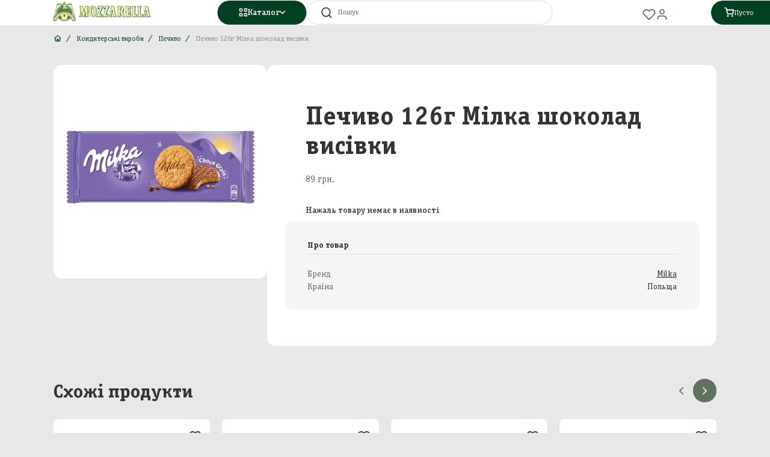

--- FILE ---
content_type: text/html; charset=UTF-8
request_url: https://mozzarella.com.ua/product/pecivo-126g-milka-sokolad-visivki
body_size: 22128
content:
<!DOCTYPE html>
<html lang="uk">
<head>
    <meta charset="utf-8">
    <!-- FONTS -->
    
<!-- END FONTS -->
    <!-- STYLES -->
    <!--   styles preload start     -->
    <link rel="preload" href="https://cdnjs.cloudflare.com/ajax/libs/normalize/8.0.1/normalize.min.css" as="style">
        <link rel="preload" href="/css/app.min.css?id=06f63ebdb3d8edefcc545fc825478dfc" as="style">
        <link rel="preload" href="/js/app.min.js?id=1d909d345dfbe7f02aaa72899955e0c4" as="script" />
        <!--    end preload    -->
        <!-- Google Tag Manager -->
    <script>(function(w,d,s,l,i){w[l]=w[l]||[];w[l].push({'gtm.start':
    new Date().getTime(),event:'gtm.js'});var f=d.getElementsByTagName(s)[0],
    j=d.createElement(s),dl=l!='dataLayer'?'&l='+l:'';j.async=true;j.src=
    'https://www.googletagmanager.com/gtm.js?id='+i+dl;f.parentNode.insertBefore(j,f);
    })(window,document,'script','dataLayer','GTM-PMLCWGNM');</script>
    <!-- End Google Tag Manager -->

    
        <link href="/css/app.min.css?id=06f63ebdb3d8edefcc545fc825478dfc" rel="stylesheet">
    
    <!--    END STYLES    -->


    <meta name="viewport" content="width=device-width, initial-scale=1.0, maximum-scale=1.0, user-scalable=0" />

    <link rel="icon" href="https://mozzarella.com.ua/favicon.ico" type="image/x-icon"/>

    <meta property="og:url" content="https://mozzarella.com.ua/product/pecivo-126g-milka-sokolad-visivki"/>
    <meta property="og:type" content="article"/>

            <title>Купити Печиво 126г Мілка шоколад висівки | Інтернет магазин Mozzarella</title>
        <meta property="og:title" content="Купити Печиво 126г Мілка шоколад висівки | Інтернет магазин Mozzarella"/>
        <meta property="og:description" content="Печиво 126г Мілка шоколад висівки в інтернет магазині Mozzarella. Замовити онлайн якісну імпортну продукцію ✓ Тільки оригінал ✓ Доставка по Хмельницькому і всій Україні"/>
        <meta name="description" content="Печиво 126г Мілка шоколад висівки в інтернет магазині Mozzarella. Замовити онлайн якісну імпортну продукцію ✓ Тільки оригінал ✓ Доставка по Хмельницькому і всій Україні"/>
        <meta name="keywords" content="{&quot;ua&quot;: &quot;&quot;}"/>
        <meta property="og:site_name" content="Laravel"/>
    <meta property="og:image" content="https://s.mozzarella.space/pic/000027651_big.jpg"/>
    <meta property="og:image:type" content="image/jpeg"/>
    <meta property="og:image:width" content="400"/>
    <meta property="og:image:height" content="300"/>
    <link rel="canonical" href="https://mozzarella.com.ua/product/pecivo-126g-milka-sokolad-visivki">



    <!-- Meta Pixel Code -->
    <script>
      !function(f,b,e,v,n,t,s)
      {if(f.fbq)return;n=f.fbq=function(){n.callMethod?
        n.callMethod.apply(n,arguments):n.queue.push(arguments)};
        if(!f._fbq)f._fbq=n;n.push=n;n.loaded=!0;n.version='2.0';
        n.queue=[];t=b.createElement(e);t.async=!0;
        t.src=v;s=b.getElementsByTagName(e)[0];
        s.parentNode.insertBefore(t,s)}(window, document,'script',
        'https://connect.facebook.net/en_US/fbevents.js');
      fbq('init', '10028627087157443');
      fbq('track', 'PageView');
    </script>

    <!-- End Meta Pixel Code -->



</head>
<body>
    <!-- Google Tag Manager (noscript) -->
<noscript><iframe src="https://www.googletagmanager.com/ns.html?id=GTM-PMLCWGNM"
height="0" width="0" style="display:none;visibility:hidden"></iframe></noscript>
    <noscript><img height="1" width="1" style="display:none"
                   src="https://www.facebook.com/tr?id=10028627087157443&ev=PageView&noscript=1"
        /></noscript>
<!-- End Google Tag Manager (noscript) -->


<header class="header">

    <img loading="lazy" class="header__burger" id="burger-icon" src="https://mozzarella.com.ua/images/burger.svg" alt="Search icon">

    <a href="/" class="logo">
    <img loading="lazy" src="https://mozzarella.com.ua/images/logo.png" alt="Logo">
</a>

    <div class="header__center">
        <div class="header__catalogue">
            <div class="catalogue">
    <button  type="button"  class="rounded-button catalogue-button  primary">
    <span class="catalogue-button__inner">
        <span class="catalogue-button__content">
            <img loading="lazy" src="https://mozzarella.com.ua/images/icons/category.svg" alt="Category icon">

            <span class="medium-text medium-weight light-text">
                Каталог
            </span>
        </span>

        <span class="catalogue-button__arrow">
            <img loading="lazy" src="https://mozzarella.com.ua/images/icons/arrow-down.svg" alt="Arrow icon">
        </span>
    </span>
</button>

    <div class="catalogue-dropdown ">
    <div class="catalogue-dropdown__wrapper">
        <div class="catalogue-dropdown__header mrg24">
            <div class="small-heading">Каталог</div>
            <button class="catalogue-dropdown__close">
                <svg class="simple-icon" width="24" height="24" viewBox="0 0 24 24" fill="none" xmlns="http://www.w3.org/2000/svg">
    <path d="M18 6L6 18" stroke="#929292" stroke-width="2" stroke-linecap="round" stroke-linejoin="round"/>
    <path d="M6 6L18 18" stroke="#929292" stroke-width="2" stroke-linecap="round" stroke-linejoin="round"/>
</svg>
            </button>
        </div>
        <ul class="catalogue-dropdown__list">
            
                <li class="catalogue-dropdown__item">

                    <button class="catalogue-dropdown-button">

    
    <span class="small-text medium-weight gray600-text">
        Алкоголь
    </span>

    <svg class="simple-icon" width="24" height="25" viewBox="0 0 24 25" fill="none" xmlns="http://www.w3.org/2000/svg">
    <path d="M9 18.5L15 12.5L9 6.5" stroke="#60715D" stroke-width="2" stroke-linecap="round" stroke-linejoin="round"/>
</svg>
</button>


                    <div class="catalogue-menu">
    <a href="/catalog/alkogol" class="catalogue-menu__header">
        <span class="small-text bold-weight">
            Алкоголь
        </span>

        <svg class="simple-icon" width="24" height="25" viewBox="0 0 24 25" fill="none" xmlns="http://www.w3.org/2000/svg">
    <path d="M9 18.5L15 12.5L9 6.5" stroke="#60715D" stroke-width="2" stroke-linecap="round" stroke-linejoin="round"/>
</svg>
    </a>

    <ul class="catalogue-menu__list">
                    <li class="catalogue-menu__item">
                <a href="/catalog/balzam" class="small-text medium-weight">
                    Бальзам
                </a>
            </li>
                    <li class="catalogue-menu__item">
                <a href="/catalog/vermut-kokteil" class="small-text medium-weight">
                    Вермут, Коктейль
                </a>
            </li>
                    <li class="catalogue-menu__item">
                <a href="/catalog/vyno" class="small-text medium-weight">
                    Вино
                </a>
            </li>
                    <li class="catalogue-menu__item">
                <a href="/catalog/vino-igriste-sampanske" class="small-text medium-weight">
                    Вино ігристе, Шампанське
                </a>
            </li>
                    <li class="catalogue-menu__item">
                <a href="/catalog/viski" class="small-text medium-weight">
                    Віскі
                </a>
            </li>
                    <li class="catalogue-menu__item">
                <a href="/catalog/gorilka" class="small-text medium-weight">
                    Горілка
                </a>
            </li>
                    <li class="catalogue-menu__item">
                <a href="/catalog/gin" class="small-text medium-weight">
                    Джин
                </a>
            </li>
                    <li class="catalogue-menu__item">
                <a href="/catalog/konyak-brendi-kalvados" class="small-text medium-weight">
                    Коньяк, Бренді, Кальвадос
                </a>
            </li>
                    <li class="catalogue-menu__item">
                <a href="/catalog/liker-nastoyanka-bitter" class="small-text medium-weight">
                    Лікер, Настоянка, Біттер
                </a>
            </li>
                    <li class="catalogue-menu__item">
                <a href="/catalog/miniatyury" class="small-text medium-weight">
                    Мініатюри
                </a>
            </li>
                    <li class="catalogue-menu__item">
                <a href="/catalog/pivo" class="small-text medium-weight">
                    Пиво
                </a>
            </li>
                    <li class="catalogue-menu__item">
                <a href="/catalog/rom" class="small-text medium-weight">
                    Ром
                </a>
            </li>
                    <li class="catalogue-menu__item">
                <a href="/catalog/sidr" class="small-text medium-weight">
                    Сидр
                </a>
            </li>
                    <li class="catalogue-menu__item">
                <a href="/catalog/slaboalkogolni-napoyi" class="small-text medium-weight">
                    Слабоалкогольні напої
                </a>
            </li>
                    <li class="catalogue-menu__item">
                <a href="/catalog/tekila" class="small-text medium-weight">
                    Текіла
                </a>
            </li>
            </ul>
</div>
                </li>
            
                <li class="catalogue-dropdown__item">

                    <button class="catalogue-dropdown-button">

    
    <span class="small-text medium-weight gray600-text">
        Кондитерські вироби
    </span>

    <svg class="simple-icon" width="24" height="25" viewBox="0 0 24 25" fill="none" xmlns="http://www.w3.org/2000/svg">
    <path d="M9 18.5L15 12.5L9 6.5" stroke="#60715D" stroke-width="2" stroke-linecap="round" stroke-linejoin="round"/>
</svg>
</button>


                    <div class="catalogue-menu">
    <a href="/catalog/konditerski-virobi" class="catalogue-menu__header">
        <span class="small-text bold-weight">
            Кондитерські вироби
        </span>

        <svg class="simple-icon" width="24" height="25" viewBox="0 0 24 25" fill="none" xmlns="http://www.w3.org/2000/svg">
    <path d="M9 18.5L15 12.5L9 6.5" stroke="#60715D" stroke-width="2" stroke-linecap="round" stroke-linejoin="round"/>
</svg>
    </a>

    <ul class="catalogue-menu__list">
                    <li class="catalogue-menu__item">
                <a href="/catalog/biskviti-ponciki-keksi" class="small-text medium-weight">
                    Бісквіти, пончики, кекси
                </a>
            </li>
                    <li class="catalogue-menu__item">
                <a href="/catalog/vafli" class="small-text medium-weight">
                    Вафлі
                </a>
            </li>
                    <li class="catalogue-menu__item">
                <a href="/catalog/draze-lyodyaniki" class="small-text medium-weight">
                    Драже, Льодяники
                </a>
            </li>
                    <li class="catalogue-menu__item">
                <a href="/catalog/zuvalni-gumki" class="small-text medium-weight">
                    Жувальні гумки 
                </a>
            </li>
                    <li class="catalogue-menu__item">
                <a href="/catalog/koncentrat-moroziva" class="small-text medium-weight">
                    Концентрат морозива
                </a>
            </li>
                    <li class="catalogue-menu__item">
                <a href="/catalog/marcipan" class="small-text medium-weight">
                    Марципан
                </a>
            </li>
                    <li class="catalogue-menu__item">
                <a href="/catalog/panettone" class="small-text medium-weight">
                    Панеттоне
                </a>
            </li>
                    <li class="catalogue-menu__item">
                <a href="/catalog/pasta-sokoladna-i-gorixova" class="small-text medium-weight">
                    Паста шоколадна і горіхова, мед
                </a>
            </li>
                    <li class="catalogue-menu__item">
                <a href="/catalog/pecivo" class="small-text medium-weight">
                    Печиво
                </a>
            </li>
                    <li class="catalogue-menu__item">
                <a href="/catalog/solodoshhi-do-svyat" class="small-text medium-weight">
                    Солодощі до свят
                </a>
            </li>
                    <li class="catalogue-menu__item">
                <a href="/catalog/solomka-dlya-moloka" class="small-text medium-weight">
                    Соломка для молока
                </a>
            </li>
                    <li class="catalogue-menu__item">
                <a href="/catalog/suxari-krekeri-xlibni-palicki-palicki-savoyardi" class="small-text medium-weight">
                    Сухарі, Крекери, Хлібні палички, Палички Савоярді
                </a>
            </li>
                    <li class="catalogue-menu__item">
                <a href="/catalog/sukhi-snidanky" class="small-text medium-weight">
                    Сухі сніданки
                </a>
            </li>
                    <li class="catalogue-menu__item">
                <a href="/catalog/tortilya" class="small-text medium-weight">
                    Тортилья
                </a>
            </li>
                    <li class="catalogue-menu__item">
                <a href="/catalog/cukerki-zeleini-marsmellou" class="small-text medium-weight">
                    Цукерки желейні, Маршмеллоу
                </a>
            </li>
                    <li class="catalogue-menu__item">
                <a href="/catalog/cukerki-batonciki" class="small-text medium-weight">
                    Цукерки, Батончики
                </a>
            </li>
                    <li class="catalogue-menu__item">
                <a href="/catalog/shokolad" class="small-text medium-weight">
                    Шоколад
                </a>
            </li>
                    <li class="catalogue-menu__item">
                <a href="/catalog/stolen" class="small-text medium-weight">
                    Штолен
                </a>
            </li>
                    <li class="catalogue-menu__item">
                <a href="/catalog/dzem" class="small-text medium-weight">
                    Джем
                </a>
            </li>
            </ul>
</div>
                </li>
            
                <li class="catalogue-dropdown__item">

                    <button class="catalogue-dropdown-button">

    
    <span class="small-text medium-weight gray600-text">
        Вода, Напої, Соки 
    </span>

    <svg class="simple-icon" width="24" height="25" viewBox="0 0 24 25" fill="none" xmlns="http://www.w3.org/2000/svg">
    <path d="M9 18.5L15 12.5L9 6.5" stroke="#60715D" stroke-width="2" stroke-linecap="round" stroke-linejoin="round"/>
</svg>
</button>


                    <div class="catalogue-menu">
    <a href="/catalog/voda-napoyi-soki" class="catalogue-menu__header">
        <span class="small-text bold-weight">
            Вода, Напої, Соки 
        </span>

        <svg class="simple-icon" width="24" height="25" viewBox="0 0 24 25" fill="none" xmlns="http://www.w3.org/2000/svg">
    <path d="M9 18.5L15 12.5L9 6.5" stroke="#60715D" stroke-width="2" stroke-linecap="round" stroke-linejoin="round"/>
</svg>
    </a>

    <ul class="catalogue-menu__list">
                    <li class="catalogue-menu__item">
                <a href="/catalog/vino-igr-075l-bezalk-0" class="small-text medium-weight">
                    Вино ігр 0,75л Безалк 0%
                </a>
            </li>
                    <li class="catalogue-menu__item">
                <a href="/catalog/voda-mineralna" class="small-text medium-weight">
                    Вода мінеральна
                </a>
            </li>
                    <li class="catalogue-menu__item">
                <a href="/catalog/napoyi-bezalkogolni" class="small-text medium-weight">
                    Напої безалкогольні
                </a>
            </li>
                    <li class="catalogue-menu__item">
                <a href="/catalog/napoyi-vitaminizovani" class="small-text medium-weight">
                    Напої вітамінізовані
                </a>
            </li>
                    <li class="catalogue-menu__item">
                <a href="/catalog/napoyi-energeticni" class="small-text medium-weight">
                    Напої енергетичні
                </a>
            </li>
                    <li class="catalogue-menu__item">
                <a href="/catalog/soki" class="small-text medium-weight">
                    Соки
                </a>
            </li>
            </ul>
</div>
                </li>
            
                <li class="catalogue-dropdown__item">

                    <button class="catalogue-dropdown-button">

    
    <span class="small-text medium-weight gray600-text">
        Горіхи, Снеки, Сухофрукти
    </span>

    <svg class="simple-icon" width="24" height="25" viewBox="0 0 24 25" fill="none" xmlns="http://www.w3.org/2000/svg">
    <path d="M9 18.5L15 12.5L9 6.5" stroke="#60715D" stroke-width="2" stroke-linecap="round" stroke-linejoin="round"/>
</svg>
</button>


                    <div class="catalogue-menu">
    <a href="/catalog/gorixi-sneki-suxofrukti" class="catalogue-menu__header">
        <span class="small-text bold-weight">
            Горіхи, Снеки, Сухофрукти
        </span>

        <svg class="simple-icon" width="24" height="25" viewBox="0 0 24 25" fill="none" xmlns="http://www.w3.org/2000/svg">
    <path d="M9 18.5L15 12.5L9 6.5" stroke="#60715D" stroke-width="2" stroke-linecap="round" stroke-linejoin="round"/>
</svg>
    </a>

    <ul class="catalogue-menu__list">
                    <li class="catalogue-menu__item">
                <a href="/catalog/gorixi" class="small-text medium-weight">
                    Горіхи
                </a>
            </li>
                    <li class="catalogue-menu__item">
                <a href="/catalog/sneki-i-cipsi" class="small-text medium-weight">
                    Снеки і чіпси
                </a>
            </li>
                    <li class="catalogue-menu__item">
                <a href="/catalog/suxofrukti" class="small-text medium-weight">
                    Сухофрукти
                </a>
            </li>
            </ul>
</div>
                </li>
            
                <li class="catalogue-dropdown__item">

                    <button class="catalogue-dropdown-button">

    
    <span class="small-text medium-weight gray600-text">
        Молочна продукція
    </span>

    <svg class="simple-icon" width="24" height="25" viewBox="0 0 24 25" fill="none" xmlns="http://www.w3.org/2000/svg">
    <path d="M9 18.5L15 12.5L9 6.5" stroke="#60715D" stroke-width="2" stroke-linecap="round" stroke-linejoin="round"/>
</svg>
</button>


                    <div class="catalogue-menu">
    <a href="/catalog/molocna-produkciya" class="catalogue-menu__header">
        <span class="small-text bold-weight">
            Молочна продукція
        </span>

        <svg class="simple-icon" width="24" height="25" viewBox="0 0 24 25" fill="none" xmlns="http://www.w3.org/2000/svg">
    <path d="M9 18.5L15 12.5L9 6.5" stroke="#60715D" stroke-width="2" stroke-linecap="round" stroke-linejoin="round"/>
</svg>
    </a>

    <ul class="catalogue-menu__list">
                    <li class="catalogue-menu__item">
                <a href="/catalog/desertipudingi" class="small-text medium-weight">
                    Десерти/пудинги
                </a>
            </li>
                    <li class="catalogue-menu__item">
                <a href="/catalog/iogurt" class="small-text medium-weight">
                    Йогурт
                </a>
            </li>
                    <li class="catalogue-menu__item">
                <a href="/catalog/maslo" class="small-text medium-weight">
                    Масло
                </a>
            </li>
                    <li class="catalogue-menu__item">
                <a href="/catalog/moloko-zgushhene" class="small-text medium-weight">
                    Молоко згущене
                </a>
            </li>
                    <li class="catalogue-menu__item">
                <a href="/catalog/molocni-produkti" class="small-text medium-weight">
                    Молочні продукти
                </a>
            </li>
                    <li class="catalogue-menu__item">
                <a href="/catalog/moreprodukti-riba" class="small-text medium-weight">
                    Морепродукти, Риба
                </a>
            </li>
            </ul>
</div>
                </li>
            
                <li class="catalogue-dropdown__item">

                    <button class="catalogue-dropdown-button">

    
    <span class="small-text medium-weight gray600-text">
        Морепродукти, Риба
    </span>

    <svg class="simple-icon" width="24" height="25" viewBox="0 0 24 25" fill="none" xmlns="http://www.w3.org/2000/svg">
    <path d="M9 18.5L15 12.5L9 6.5" stroke="#60715D" stroke-width="2" stroke-linecap="round" stroke-linejoin="round"/>
</svg>
</button>


                    <div class="catalogue-menu">
    <a href="/catalog/moreprodukti-riba" class="catalogue-menu__header">
        <span class="small-text bold-weight">
            Морепродукти, Риба
        </span>

        <svg class="simple-icon" width="24" height="25" viewBox="0 0 24 25" fill="none" xmlns="http://www.w3.org/2000/svg">
    <path d="M9 18.5L15 12.5L9 6.5" stroke="#60715D" stroke-width="2" stroke-linecap="round" stroke-linejoin="round"/>
</svg>
    </a>

    <ul class="catalogue-menu__list">
                    <li class="catalogue-menu__item">
                <a href="/catalog/ikra" class="small-text medium-weight">
                    Ікра
                </a>
            </li>
                    <li class="catalogue-menu__item">
                <a href="/catalog/moreprodukty" class="small-text medium-weight">
                    Морепродукти
                </a>
            </li>
                    <li class="catalogue-menu__item">
                <a href="/catalog/riba-ss" class="small-text medium-weight">
                    Риба с/с
                </a>
            </li>
            </ul>
</div>
                </li>
            
                <li class="catalogue-dropdown__item">

                    <button class="catalogue-dropdown-button">

    
    <span class="small-text medium-weight gray600-text">
        М&#039;ясо-ковбасна продукція
    </span>

    <svg class="simple-icon" width="24" height="25" viewBox="0 0 24 25" fill="none" xmlns="http://www.w3.org/2000/svg">
    <path d="M9 18.5L15 12.5L9 6.5" stroke="#60715D" stroke-width="2" stroke-linecap="round" stroke-linejoin="round"/>
</svg>
</button>


                    <div class="catalogue-menu">
    <a href="/catalog/myaso-kovbasna-produkciya" class="catalogue-menu__header">
        <span class="small-text bold-weight">
            М&#039;ясо-ковбасна продукція
        </span>

        <svg class="simple-icon" width="24" height="25" viewBox="0 0 24 25" fill="none" xmlns="http://www.w3.org/2000/svg">
    <path d="M9 18.5L15 12.5L9 6.5" stroke="#60715D" stroke-width="2" stroke-linecap="round" stroke-linejoin="round"/>
</svg>
    </a>

    <ul class="catalogue-menu__list">
                    <li class="catalogue-menu__item">
                <a href="/catalog/kabanosi" class="small-text medium-weight">
                    Кабаноси 
                </a>
            </li>
                    <li class="catalogue-menu__item">
                <a href="/catalog/kovbasa" class="small-text medium-weight">
                    Ковбаса
                </a>
            </li>
                    <li class="catalogue-menu__item">
                <a href="/catalog/myasni-virobi-sinka" class="small-text medium-weight">
                    М&#039;ясні вироби, шинка
                </a>
            </li>
                    <li class="catalogue-menu__item">
                <a href="/catalog/sosiski" class="small-text medium-weight">
                    Сосиски
                </a>
            </li>
                    <li class="catalogue-menu__item">
                <a href="/catalog/xamon-ta-prosutto" class="small-text medium-weight">
                    Хамон та Прошутто
                </a>
            </li>
            </ul>
</div>
                </li>
            
                <li class="catalogue-dropdown__item">

                    <button class="catalogue-dropdown-button">

    
    <span class="small-text medium-weight gray600-text">
        Кава, Капучіно, Чай
    </span>

    <svg class="simple-icon" width="24" height="25" viewBox="0 0 24 25" fill="none" xmlns="http://www.w3.org/2000/svg">
    <path d="M9 18.5L15 12.5L9 6.5" stroke="#60715D" stroke-width="2" stroke-linecap="round" stroke-linejoin="round"/>
</svg>
</button>


                    <div class="catalogue-menu">
    <a href="/catalog/kava-kapucino-cai" class="catalogue-menu__header">
        <span class="small-text bold-weight">
            Кава, Капучіно, Чай
        </span>

        <svg class="simple-icon" width="24" height="25" viewBox="0 0 24 25" fill="none" xmlns="http://www.w3.org/2000/svg">
    <path d="M9 18.5L15 12.5L9 6.5" stroke="#60715D" stroke-width="2" stroke-linecap="round" stroke-linejoin="round"/>
</svg>
    </a>

    <ul class="catalogue-menu__list">
                    <li class="catalogue-menu__item">
                <a href="/catalog/kava-zerno" class="small-text medium-weight">
                    Кава зерно
                </a>
            </li>
                    <li class="catalogue-menu__item">
                <a href="/catalog/kava-melena" class="small-text medium-weight">
                    Кава мелена
                </a>
            </li>
                    <li class="catalogue-menu__item">
                <a href="/catalog/kava-rozcinna" class="small-text medium-weight">
                    Кава розчинна
                </a>
            </li>
                    <li class="catalogue-menu__item">
                <a href="/catalog/kapucino-kakao-garyacii-sokolad" class="small-text medium-weight">
                    Капучіно, Какао, Гарячий шоколад
                </a>
            </li>
                    <li class="catalogue-menu__item">
                <a href="/catalog/chay" class="small-text medium-weight">
                    Чай
                </a>
            </li>
                    <li class="catalogue-menu__item">
                <a href="/catalog/verski" class="small-text medium-weight">
                    Вершки
                </a>
            </li>
            </ul>
</div>
                </li>
            
                <li class="catalogue-dropdown__item">

                    <button class="catalogue-dropdown-button">

    
    <span class="small-text medium-weight gray600-text">
        Консервація, Соуси, Олія
    </span>

    <svg class="simple-icon" width="24" height="25" viewBox="0 0 24 25" fill="none" xmlns="http://www.w3.org/2000/svg">
    <path d="M9 18.5L15 12.5L9 6.5" stroke="#60715D" stroke-width="2" stroke-linecap="round" stroke-linejoin="round"/>
</svg>
</button>


                    <div class="catalogue-menu">
    <a href="/catalog/konservaciya-sousi-oliya" class="catalogue-menu__header">
        <span class="small-text bold-weight">
            Консервація, Соуси, Олія
        </span>

        <svg class="simple-icon" width="24" height="25" viewBox="0 0 24 25" fill="none" xmlns="http://www.w3.org/2000/svg">
    <path d="M9 18.5L15 12.5L9 6.5" stroke="#60715D" stroke-width="2" stroke-linecap="round" stroke-linejoin="round"/>
</svg>
    </a>

    <ul class="catalogue-menu__list">
                    <li class="catalogue-menu__item">
                <a href="/catalog/ketcup-maionez-gircicya" class="small-text medium-weight">
                    Кетчуп, майонез, гірчиця
                </a>
            </li>
                    <li class="catalogue-menu__item">
                <a href="/catalog/konservaciya-myasna" class="small-text medium-weight">
                    Консервація м&#039;ясна
                </a>
            </li>
                    <li class="catalogue-menu__item">
                <a href="/catalog/konservaciya-ovoceva" class="small-text medium-weight">
                    Консервація овочева
                </a>
            </li>
                    <li class="catalogue-menu__item">
                <a href="/catalog/konservaciya-ribna" class="small-text medium-weight">
                    Консервація рибна
                </a>
            </li>
                    <li class="catalogue-menu__item">
                <a href="/catalog/konservaciya-fruktova" class="small-text medium-weight">
                    Консервація фруктова
                </a>
            </li>
                    <li class="catalogue-menu__item">
                <a href="/catalog/maslini" class="small-text medium-weight">
                    Маслини
                </a>
            </li>
                    <li class="catalogue-menu__item">
                <a href="/catalog/olivki" class="small-text medium-weight">
                    Оливки
                </a>
            </li>
                    <li class="catalogue-menu__item">
                <a href="/catalog/oliya" class="small-text medium-weight">
                    Олія
                </a>
            </li>
                    <li class="catalogue-menu__item">
                <a href="/catalog/ocet-sous-balzamicnii" class="small-text medium-weight">
                    Оцет, соус бальзамічний
                </a>
            </li>
                    <li class="catalogue-menu__item">
                <a href="/catalog/pasta-tomatna-sous" class="small-text medium-weight">
                    Паста томатна, соус
                </a>
            </li>
                    <li class="catalogue-menu__item">
                <a href="/catalog/sik-limonnii-siropi-toping" class="small-text medium-weight">
                    Сік лимонний, сиропи, топінг
                </a>
            </li>
            </ul>
</div>
                </li>
            
                <li class="catalogue-dropdown__item">

                    <button class="catalogue-dropdown-button">

    
    <span class="small-text medium-weight gray600-text">
        Бакалія, Спеції
    </span>

    <svg class="simple-icon" width="24" height="25" viewBox="0 0 24 25" fill="none" xmlns="http://www.w3.org/2000/svg">
    <path d="M9 18.5L15 12.5L9 6.5" stroke="#60715D" stroke-width="2" stroke-linecap="round" stroke-linejoin="round"/>
</svg>
</button>


                    <div class="catalogue-menu">
    <a href="/catalog/bakaliya-speciyi" class="catalogue-menu__header">
        <span class="small-text bold-weight">
            Бакалія, Спеції
        </span>

        <svg class="simple-icon" width="24" height="25" viewBox="0 0 24 25" fill="none" xmlns="http://www.w3.org/2000/svg">
    <path d="M9 18.5L15 12.5L9 6.5" stroke="#60715D" stroke-width="2" stroke-linecap="round" stroke-linejoin="round"/>
</svg>
    </a>

    <ul class="catalogue-menu__list">
                    <li class="catalogue-menu__item">
                <a href="/catalog/krupy-borosno" class="small-text medium-weight">
                    Крупи,борошно
                </a>
            </li>
                    <li class="catalogue-menu__item">
                <a href="/catalog/makarony" class="small-text medium-weight">
                    Макарони
                </a>
            </li>
                    <li class="catalogue-menu__item">
                <a href="/catalog/pripravi" class="small-text medium-weight">
                    Приправи
                </a>
            </li>
                    <li class="catalogue-menu__item">
                <a href="/catalog/cukor" class="small-text medium-weight">
                    Цукор
                </a>
            </li>
            </ul>
</div>
                </li>
            
                <li class="catalogue-dropdown__item">

                    <button class="catalogue-dropdown-button">

    
    <span class="small-text medium-weight gray600-text">
        Непродовольчі товари
    </span>

    <svg class="simple-icon" width="24" height="25" viewBox="0 0 24 25" fill="none" xmlns="http://www.w3.org/2000/svg">
    <path d="M9 18.5L15 12.5L9 6.5" stroke="#60715D" stroke-width="2" stroke-linecap="round" stroke-linejoin="round"/>
</svg>
</button>


                    <div class="catalogue-menu">
    <a href="/catalog/neprodovolci-tovari" class="catalogue-menu__header">
        <span class="small-text bold-weight">
            Непродовольчі товари
        </span>

        <svg class="simple-icon" width="24" height="25" viewBox="0 0 24 25" fill="none" xmlns="http://www.w3.org/2000/svg">
    <path d="M9 18.5L15 12.5L9 6.5" stroke="#60715D" stroke-width="2" stroke-linecap="round" stroke-linejoin="round"/>
</svg>
    </a>

    <ul class="catalogue-menu__list">
                    <li class="catalogue-menu__item">
                <a href="/catalog/paketi-korobka-derevyana" class="small-text medium-weight">
                    Пакети, коробка дерев&#039;яна
                </a>
            </li>
                    <li class="catalogue-menu__item">
                <a href="/catalog/tara" class="small-text medium-weight">
                    Тара
                </a>
            </li>
            </ul>
</div>
                </li>
            
                <li class="catalogue-dropdown__item">

                    <button class="catalogue-dropdown-button">

    
    <span class="small-text medium-weight gray600-text">
        Сир
    </span>

    <svg class="simple-icon" width="24" height="25" viewBox="0 0 24 25" fill="none" xmlns="http://www.w3.org/2000/svg">
    <path d="M9 18.5L15 12.5L9 6.5" stroke="#60715D" stroke-width="2" stroke-linecap="round" stroke-linejoin="round"/>
</svg>
</button>


                    <div class="catalogue-menu">
    <a href="/catalog/sir" class="catalogue-menu__header">
        <span class="small-text bold-weight">
            Сир
        </span>

        <svg class="simple-icon" width="24" height="25" viewBox="0 0 24 25" fill="none" xmlns="http://www.w3.org/2000/svg">
    <path d="M9 18.5L15 12.5L9 6.5" stroke="#60715D" stroke-width="2" stroke-linecap="round" stroke-linejoin="round"/>
</svg>
    </a>

    <ul class="catalogue-menu__list">
                    <li class="catalogue-menu__item">
                <a href="/catalog/siri-myaki-ta-namazki" class="small-text medium-weight">
                    Сири м&#039;які та намазки
                </a>
            </li>
                    <li class="catalogue-menu__item">
                <a href="/catalog/siri-napivtverdi" class="small-text medium-weight">
                    Сири напівтверді
                </a>
            </li>
                    <li class="catalogue-menu__item">
                <a href="/catalog/siri-rozsilni" class="small-text medium-weight">
                    Сири розсільні
                </a>
            </li>
                    <li class="catalogue-menu__item">
                <a href="/catalog/siri-tverdi" class="small-text medium-weight">
                    Сири тверді
                </a>
            </li>
            </ul>
</div>
                </li>
            
                <li class="catalogue-dropdown__item">

                    <button class="catalogue-dropdown-button">

    
    <span class="small-text medium-weight gray600-text">
        Побутова хімія
    </span>

    <svg class="simple-icon" width="24" height="25" viewBox="0 0 24 25" fill="none" xmlns="http://www.w3.org/2000/svg">
    <path d="M9 18.5L15 12.5L9 6.5" stroke="#60715D" stroke-width="2" stroke-linecap="round" stroke-linejoin="round"/>
</svg>
</button>


                    <div class="catalogue-menu">
    <a href="/catalog/pobutova-ximiya" class="catalogue-menu__header">
        <span class="small-text bold-weight">
            Побутова хімія
        </span>

        <svg class="simple-icon" width="24" height="25" viewBox="0 0 24 25" fill="none" xmlns="http://www.w3.org/2000/svg">
    <path d="M9 18.5L15 12.5L9 6.5" stroke="#60715D" stroke-width="2" stroke-linecap="round" stroke-linejoin="round"/>
</svg>
    </a>

    <ul class="catalogue-menu__list">
                    <li class="catalogue-menu__item">
                <a href="/catalog/zasobi-dlya-mittya-posudu" class="small-text medium-weight">
                    Засоби для миття посуду
                </a>
            </li>
                    <li class="catalogue-menu__item">
                <a href="/catalog/zasoby-dlya-prannya" class="small-text medium-weight">
                    Засоби для прання
                </a>
            </li>
                    <li class="catalogue-menu__item">
                <a href="/catalog/zasobi-dlya-pribirannya" class="small-text medium-weight">
                    Засоби для прибирання
                </a>
            </li>
            </ul>
</div>
                </li>
            
                <li class="catalogue-dropdown__item">

                    <button class="catalogue-dropdown-button">

    
    <span class="small-text medium-weight gray600-text">
        Особиста гігієна
    </span>

    <svg class="simple-icon" width="24" height="25" viewBox="0 0 24 25" fill="none" xmlns="http://www.w3.org/2000/svg">
    <path d="M9 18.5L15 12.5L9 6.5" stroke="#60715D" stroke-width="2" stroke-linecap="round" stroke-linejoin="round"/>
</svg>
</button>


                    <div class="catalogue-menu">
    <a href="/catalog/osobista-gigijena" class="catalogue-menu__header">
        <span class="small-text bold-weight">
            Особиста гігієна
        </span>

        <svg class="simple-icon" width="24" height="25" viewBox="0 0 24 25" fill="none" xmlns="http://www.w3.org/2000/svg">
    <path d="M9 18.5L15 12.5L9 6.5" stroke="#60715D" stroke-width="2" stroke-linecap="round" stroke-linejoin="round"/>
</svg>
    </a>

    <ul class="catalogue-menu__list">
                    <li class="catalogue-menu__item">
                <a href="/catalog/doglyad-za-volossyam" class="small-text medium-weight">
                    Догляд за волоссям
                </a>
            </li>
                    <li class="catalogue-menu__item">
                <a href="/catalog/gigiyena-rota" class="small-text medium-weight">
                    Догляд за ротовою порожниною
                </a>
            </li>
                    <li class="catalogue-menu__item">
                <a href="/catalog/zasobi-dlya-intimnoyi-gigijeni" class="small-text medium-weight">
                    Засоби для інтимної гігієни
                </a>
            </li>
                    <li class="catalogue-menu__item">
                <a href="/catalog/doglyad-za-tilom" class="small-text medium-weight">
                    Догляд за тілом
                </a>
            </li>
            </ul>
</div>
                </li>
                    </ul>
    </div>
</div>
</div>
        </div>

        <form action="/search" id="search_form">
    <div class="rounded-field ">
    <img class="search-field__icon simple-icon" src="https://mozzarella.com.ua/images/icons/search.svg"
             alt="Search icon"
             loading="lazy"
             onclick="document.getElementById('search_form').submit();">

    <input
        class="rounded-field__input"
        id="search"
        type="text"
        name="search"
        placeholder="Пошук"
    >

    <span class="rounded-field__error"></span>
</div>
</form>

    </div>

    <div class="header__tools">
                    <button data-modal="auth" class="header__tool">
                <svg class="simple-icon" width="24" height="24" viewBox="0 0 24 24" fill="none" xmlns="http://www.w3.org/2000/svg">
    <path d="M20.8401 4.60987C20.3294 4.09888 19.7229 3.69352 19.0555 3.41696C18.388 3.14039 17.6726 2.99805 16.9501 2.99805C16.2276 2.99805 15.5122 3.14039 14.8448 3.41696C14.1773 3.69352 13.5709 4.09888 13.0601 4.60987L12.0001 5.66987L10.9401 4.60987C9.90843 3.57818 8.50915 2.99858 7.05012 2.99858C5.59109 2.99858 4.19181 3.57818 3.16012 4.60987C2.12843 5.64156 1.54883 7.04084 1.54883 8.49987C1.54883 9.95891 2.12843 11.3582 3.16012 12.3899L4.22012 13.4499L12.0001 21.2299L19.7801 13.4499L20.8401 12.3899C21.3511 11.8791 21.7565 11.2727 22.033 10.6052C22.3096 9.93777 22.4519 9.22236 22.4519 8.49987C22.4519 7.77738 22.3096 7.06198 22.033 6.39452C21.7565 5.72706 21.3511 5.12063 20.8401 4.60987V4.60987Z" stroke="#60715D" stroke-width="2" stroke-linecap="round" stroke-linejoin="round"/>
</svg>            </button>

            <button data-modal="auth" class="header__tool">
                <svg class="simple-icon" width="24" height="24" viewBox="0 0 24 24" fill="none" xmlns="http://www.w3.org/2000/svg">
    <path d="M20 21V19C20 17.9391 19.5786 16.9217 18.8284 16.1716C18.0783 15.4214 17.0609 15 16 15H8C6.93913 15 5.92172 15.4214 5.17157 16.1716C4.42143 16.9217 4 17.9391 4 19V21" stroke="#60715D" stroke-width="2" stroke-linecap="round" stroke-linejoin="round"/>
    <path d="M12 11C14.2091 11 16 9.20914 16 7C16 4.79086 14.2091 3 12 3C9.79086 3 8 4.79086 8 7C8 9.20914 9.79086 11 12 11Z" stroke="#60715D" stroke-width="2" stroke-linecap="round" stroke-linejoin="round"/>
</svg>            </button>
            </div>

    <div class="header__search">
        <img loading="lazy" id="mobile-search-toggle" src="https://mozzarella.com.ua/images/icons/search.svg"
             alt="Search icon"
        >
    </div>


    <div class="cart">
    <button data-count="0" class="cart-button">
    <span class="cart-button__counter caption-text primary-default-color">
        0
    </span>

    <span class="cart-button__content">
        <svg width="18" height="19" viewBox="0 0 18 19" fill="none" xmlns="http://www.w3.org/2000/svg">
    <g clip-path="url(#clip0_823_24863)">
        <path d="M6.75 17C7.16421 17 7.5 16.6642 7.5 16.25C7.5 15.8358 7.16421 15.5 6.75 15.5C6.33579 15.5 6 15.8358 6 16.25C6 16.6642 6.33579 17 6.75 17Z" stroke="white" stroke-width="2" stroke-linecap="round" stroke-linejoin="round"/>
        <path d="M15 17C15.4142 17 15.75 16.6642 15.75 16.25C15.75 15.8358 15.4142 15.5 15 15.5C14.5858 15.5 14.25 15.8358 14.25 16.25C14.25 16.6642 14.5858 17 15 17Z" stroke="white" stroke-width="2" stroke-linecap="round" stroke-linejoin="round"/>
        <path d="M0.75 1.25H3.75L5.76 11.2925C5.82858 11.6378 6.01643 11.948 6.29066 12.1687C6.56489 12.3895 6.90802 12.5067 7.26 12.5H14.55C14.902 12.5067 15.2451 12.3895 15.5193 12.1687C15.7936 11.948 15.9814 11.6378 16.05 11.2925L17.25 5H4.5" stroke="white" stroke-width="2" stroke-linecap="round" stroke-linejoin="round"/>
    </g>
    <defs>
        <clipPath id="clip0_823_24863">
            <rect width="18" height="18" fill="white" transform="translate(0 0.5)"/>
        </clipPath>
    </defs>
</svg>
        <span class="cart-button__price small-text light-text">
            0
        </span>
    </span>
</button>

    <div class="cart-module__overlay overlay">
    <div data-count="0" class="cart-module">
        <div class="cart-module__header">
            <p class="medium-heading bold-weight">
                Кошик
            </p>

            <button class="cart-module__close">
                <svg class="simple-icon" width="24" height="24" viewBox="0 0 24 24" fill="none" xmlns="http://www.w3.org/2000/svg">
    <path d="M18 6L6 18" stroke="#929292" stroke-width="2" stroke-linecap="round" stroke-linejoin="round"/>
    <path d="M6 6L18 18" stroke="#929292" stroke-width="2" stroke-linecap="round" stroke-linejoin="round"/>
</svg>
            </button>
        </div>

        <div class="small-baskets-slider">
    <div class="small-baskets-slider__header">
        <div class="smallest-heading">
            Ваші кошики
        </div>

        <div class="small-baskets-slider__buttons">
            <button class="small-baskets-slider__button small-baskets-slider__button_prev">
                <svg class="simple-icon" width="24" height="25" viewBox="0 0 24 25" fill="none" xmlns="http://www.w3.org/2000/svg">
    <path d="M15 18.5L9 12.5L15 6.5" stroke="#60715D" stroke-width="2" stroke-linecap="round" stroke-linejoin="round"/>
</svg>
            </button>

            <button class="small-baskets-slider__button small-baskets-slider__button_next">
                <svg class="simple-icon" width="24" height="25" viewBox="0 0 24 25" fill="none" xmlns="http://www.w3.org/2000/svg">
    <path d="M9 18.5L15 12.5L9 6.5" stroke="#60715D" stroke-width="2" stroke-linecap="round" stroke-linejoin="round"/>
</svg>
            </button>
        </div>
    </div>

    <div class="small-baskets-slider__items swiper">
        <div class="small-baskets-slider__track swiper-wrapper">

        </div>
    </div>
</div>

        <div class="cart-module__items">

        </div>

        <div class="cart-module__bottom">
            <div class="cart-module__info">
               <p class="delivery__information pay_delivery">
                   Вартість доставки розраховується за тарифом перевізника за рахунок отримувача.
                   Безкоштовно від 1000грн тільки по м. Хмельницький.
               </p>
                <p class="cart-module__title smallest-heading gray600-text">
                    Інформація про знижки
                </p>

                <div class="cart-module__total-price">
                    <p class="big-text gray600-text">
                        Знижка:
                    </p>

                    <p class="small-heading discount-information">
                        0 грн
                    </p>
                </div>
                <div class="cart-module__total-price">
                    <p class="big-text gray600-text">
                        Всього:
                    </p>

                    <p class="cart-module__price small-heading">
                        0 грн
                    </p>
                </div>

                <div class="cart-module__buttons">
                                            <a href="#" data-modal="auth">
                            <button  type="button"  class="rounded-button cart-module__submit ">
    <span class="medium-text medium-weight light-text">
                                    Оформити замовлення
                                </span>
</button>
                        </a>

                        <button data-modal="auth" class="cart-module__add-basket">
                            <svg width="16" height="16" viewBox="0 0 16 16" fill="none" xmlns="http://www.w3.org/2000/svg">
    <path d="M8 3.3335V12.6668" stroke="#004023" stroke-width="1.33333" stroke-linecap="round" stroke-linejoin="round"/>
    <path d="M3.33301 8H12.6663" stroke="#004023" stroke-width="1.33333" stroke-linecap="round" stroke-linejoin="round"/>
</svg>

                            <span class="small-text primary-default-color">
                                Зберегти кошик
                            </span>
                        </button>
                                    </div>
            </div>
        </div>

        <div class="cart-module__empty">
            <div class="cart-module__icon mrg24">
                <svg width="61" height="60" viewBox="0 0 61 60" fill="none" xmlns="http://www.w3.org/2000/svg">
    <path d="M23 55C24.3807 55 25.5 53.8807 25.5 52.5C25.5 51.1193 24.3807 50 23 50C21.6193 50 20.5 51.1193 20.5 52.5C20.5 53.8807 21.6193 55 23 55Z" stroke="#60715D" stroke-width="2" stroke-linecap="round" stroke-linejoin="round"/>
    <path d="M50.5 55C51.8807 55 53 53.8807 53 52.5C53 51.1193 51.8807 50 50.5 50C49.1193 50 48 51.1193 48 52.5C48 53.8807 49.1193 55 50.5 55Z" stroke="#60715D" stroke-width="2" stroke-linecap="round" stroke-linejoin="round"/>
    <path d="M3 2.5H13L19.7 35.975C19.9286 37.126 20.5548 38.1599 21.4689 38.8957C22.383 39.6316 23.5267 40.0225 24.7 40H49C50.1733 40.0225 51.317 39.6316 52.2311 38.8957C53.1452 38.1599 53.7714 37.126 54 35.975L58 15H15.5" stroke="#60715D" stroke-width="2" stroke-linecap="round" stroke-linejoin="round"/>
</svg>
            </div>

            <p class="smallest-heading mrg5">
                В кошику поки немає товарів
            </p>

            <p class="small-text gray400-text mrg32">
                Перейдіть до каталогу, подивіться гарячі знижки або скористайтеся пошуком, щоб найти потрібний товар
            </p>


            <a href="/recommendations/promotion" class="cart-module__catalogue-link">
                <button  type="button"  class="rounded-button  primary">
    <span class="medium-text medium-weight light-text">
                        До каталогу
                    </span>
</button>
            </a>
        </div>
    </div>
</div>

</div>
</header>

<main>
        <div class="breadcrumbs">
    <div class="container">
        <script type="application/ld+json">
    {
      "@context": "https://schema.org",
      "@type": "BreadcrumbList",
      "itemListElement": [{
        "@type": "ListItem",
        "position": 1,
        "name": "Кондитерські вироби",
        "item": "https://mozzarella.com.ua/catalog/pecivo"
      }
      ,
                                    {
        "@type": "ListItem",
        "position": 2,
        "name": "Печиво",
        "item": "https://mozzarella.com.ua/catalog/pecivo"
      },
                              {
        "@type": "ListItem",
        "position": 3,
        "name": "Печиво 126г Мілка шоколад висівки"
      }
            ]
    }

        </script>
        <ul>
            <li>
                <a href="/" class="small-text primary-default-color">
                    <svg width="16" height="17" viewBox="0 0 16 17" fill="none" xmlns="http://www.w3.org/2000/svg">
    <path d="M7.55677 2.00189C7.80936 1.77736 8.19 1.77736 8.44259 2.00189L14.4426 7.33522C14.7178 7.57984 14.7426 8.00122 14.498 8.27641C14.2533 8.55159 13.832 8.57638 13.5568 8.33177L13.333 8.13287V13.1668C13.333 13.9032 12.7361 14.5002 11.9997 14.5002H3.99968C3.2633 14.5002 2.66635 13.9032 2.66635 13.1668V8.13287L2.44259 8.33177C2.1674 8.57638 1.74602 8.55159 1.50141 8.27641C1.2568 8.00122 1.28158 7.57984 1.55677 7.33522L7.55677 2.00189ZM3.99968 6.94769V13.1668H5.99968V9.8335C5.99968 9.46531 6.29816 9.16683 6.66635 9.16683H9.33302C9.70121 9.16683 9.99968 9.46531 9.99968 9.8335V13.1668H11.9997V6.94769L7.99968 3.39213L3.99968 6.94769ZM8.66635 13.1668V10.5002H7.33301V13.1668H8.66635Z" fill="#004023"/>
</svg>
                </a>
            </li>

            <li>
                                    <a href="/catalog/konditerski-virobi" class="small-text primary-default-color">
                        Кондитерські вироби
                    </a>
                


            </li>
                            <li>
                                            <a href="/catalog/pecivo" class="small-text primary-default-color">
                            Печиво
                        </a>
                                    </li>
                                        <li>
                    <span class="small-text gray400-text">
                        Печиво 126г Мілка шоколад висівки
                    </span>
                </li>
                    </ul>
    </div>
</div>

    <section
    data-product
    data-product-id="1075"
    data-name="Печиво 126г Мілка шоколад висівки"
    data-old-price="89"
    data-new-price="0"
    data-discount-price="0"
    data-quantity="0"
    data-weight=""
    class="product-section"
>
    <script type="application/ld+json">
    {
      "@context": "https://schema.org/",
      "@type": "Product",
      "name": "Печиво 126г Мілка шоколад висівки",
      "description": " ",
      "image": [
          "https://s.mozzarella.space/pic/000027651_big.jpg"
         ],
         "brand": {
          "@type": "Brand",
          "name": "Milka"
        },

















      "offers": {
        "@type": "Offer",
        "url": "https://mozzarella.com.ua/product/pecivo-126g-milka-sokolad-visivki",
        "priceCurrency": "UAH",
        "price": 89,
        "priceValidUntil": "2026-01-18 11:42:11",
        "itemCondition": "https://schema.org/UsedCondition",
        "availability": "https://schema.org/InStock",
        "shippingDetails": {
          "@type": "OfferShippingDetails",
          "shippingRate": {
            "@type": "MonetaryAmount",
            "value": "0",
            "currency": "UAH"
          },
          "shippingDestination": [
            {
              "@type": "DefinedRegion",
              "addressCountry": "UA",
              "addressRegion": ["Khmelnitskiy"]
            }
          ]
        }
      }
    }
    </script>
    <div class="container">
        <div class="product-slider">
    <div class="product-slider__tags">
                    </div>

    <div class="product-slider__main swiper">
        <div class="swiper-wrapper" >
            <div class="product-slider__big-image swiper-slide">
                <picture>
                    <source srcset="https://s.mozzarella.space/pic/000027651_big.jpg" type="image/jpg">
                    <img loading="lazy" src="https://s.mozzarella.space/pic/000027651_big.jpg" data-product-image alt="Печиво 126г Мілка шоколад висівки" title="Печиво 126г Мілка шоколад висівки">
                </picture>
            </div>








        </div>
    </div>



















</div>

        <div class="product-info">
    <div class="product-info__description">
        <p class="big-text gray500-text mrg24">
            
        </p>

        <h1 class="biggest-heading mrg24">
            Печиво 126г Мілка шоколад висівки
        </h1>

                    <div class="product-info__prices">
                <p class=" big-text gray500-text mrg24">
                    89 грн.                 </p>
                            </div>
        

        <div class="product-info__controls">

            <div class="product-info__controls-row">
                <div class="product-info__prices-mobile">
                                            <p class="product-info__units big-text gray500-text mrg24">
                            89 грн.                         </p>

                                                        </div>
                            </div>
                            <div class="product-info__controls-row">
                    <p class="medium-text medium-weight">
                        Нажаль товару немає в наявності
                    </p>
                </div>
                    </div>

        <div class="product-info__done">
            <p class="medium-text medium-weight">
                Додано
            </p>
        </div>
    </div>

    <div class="product-info__table">
        <div class="product-info__header mrg24">
            <p class="medium-text bold-weight gray600-text">
                Про товар
            </p>
        </div>

        <ul>
            <li>
                <span class="medium-text gray500-text">
                    Бренд
                </span>

                <span class="medium-text gray600-text">
                                        <a href="/brand/milka">Milka</a>
                                    </span>
            </li>

            <li>
                <span class="medium-text gray500-text">
                    Країна
                </span>

                <span class="medium-text gray600-text">
                    Польща
                </span>
            </li>
        </ul>
    </div>
    <div class="product-info__text big-text mrg24 seo-description">
         
    </div>
</div>
    </div>
</section>

    <section class="dot-slider">
    <div class="container">
        <div class="dot-slider__header">
            <div class="big-heading">
                Схожі продукти
            </div>

            <div class="dot-slider__buttons">
                <button class="dot-slider__button dot-slider__button_prev">
                    <svg class="simple-icon" width="24" height="25" viewBox="0 0 24 25" fill="none" xmlns="http://www.w3.org/2000/svg">
    <path d="M15 18.5L9 12.5L15 6.5" stroke="#60715D" stroke-width="2" stroke-linecap="round" stroke-linejoin="round"/>
</svg>
                </button>

                <button class="dot-slider__button dot-slider__button_next">
                    <svg class="simple-icon" width="24" height="25" viewBox="0 0 24 25" fill="none" xmlns="http://www.w3.org/2000/svg">
    <path d="M9 18.5L15 12.5L9 6.5" stroke="#60715D" stroke-width="2" stroke-linecap="round" stroke-linejoin="round"/>
</svg>
                </button>
            </div>
        </div>

        <div class="dot-slider__items swiper">
            <div class="dot-slider__track swiper-wrapper">
                <div class="dot-slider__item swiper-slide">
        <div
    data-product
    data-product-id="1073"
    data-name="Печиво 112г Мілка Ліла Стікс"
    data-old-price="99"
    data-new-price="0"
    data-discount-price="0"
    data-quantity="0"
    data-weight=""
    class="product"
>
    <script type="application/ld+json">
    {
      "@context": "https://schema.org/",
      "@type": "Product",
      "name": "Печиво 112г Мілка Ліла Стікс",
      "description": " ",
      "image": [
          "https://s.mozzarella.space/pic/000026296_big.jpg"
         ],
         "brand": {
          "@type": "Brand",
          "name": "Milka"
        },

















      "offers": {
        "@type": "Offer",
        "url": "https://mozzarella.com.ua/product/pecivo-112g-milka-lila-stiks",
        "priceCurrency": "UAH",
        "price": 99,
        "priceValidUntil": "2026-01-18 11:42:11",
        "itemCondition": "https://schema.org/UsedCondition",
        "availability": "https://schema.org/InStock",
        "shippingDetails": {
          "@type": "OfferShippingDetails",
          "shippingRate": {
            "@type": "MonetaryAmount",
            "value": "0",
            "currency": "UAH"
          },
          "shippingDestination": [
            {
              "@type": "DefinedRegion",
              "addressCountry": "UA",
              "addressRegion": ["Khmelnitskiy"]
            }
          ]
        }
      }
    }
    </script>
    <div class="product__top">
        <div class="product__tags">
            
                    </div>

                                    <button data-modal="auth" class="product__heart ">
                    <svg class="simple-icon" width="24" height="24" viewBox="0 0 24 24" fill="none" xmlns="http://www.w3.org/2000/svg">
    <path d="M20.8401 4.60987C20.3294 4.09888 19.7229 3.69352 19.0555 3.41696C18.388 3.14039 17.6726 2.99805 16.9501 2.99805C16.2276 2.99805 15.5122 3.14039 14.8448 3.41696C14.1773 3.69352 13.5709 4.09888 13.0601 4.60987L12.0001 5.66987L10.9401 4.60987C9.90843 3.57818 8.50915 2.99858 7.05012 2.99858C5.59109 2.99858 4.19181 3.57818 3.16012 4.60987C2.12843 5.64156 1.54883 7.04084 1.54883 8.49987C1.54883 9.95891 2.12843 11.3582 3.16012 12.3899L4.22012 13.4499L12.0001 21.2299L19.7801 13.4499L20.8401 12.3899C21.3511 11.8791 21.7565 11.2727 22.033 10.6052C22.3096 9.93777 22.4519 9.22236 22.4519 8.49987C22.4519 7.77738 22.3096 7.06198 22.033 6.39452C21.7565 5.72706 21.3511 5.12063 20.8401 4.60987V4.60987Z" stroke="#60715D" stroke-width="2" stroke-linecap="round" stroke-linejoin="round"/>
</svg>                </button>
                        </div>

    <a href="/product/pecivo-112g-milka-lila-stiks" title="Печиво 112г Мілка Ліла Стікс" class="product__link">
        <picture class="product__image">
            <source srcset="https://s.mozzarella.space/pic/000026296_big.jpg" type="image/jpg">
            <img  data-product-image src="https://s.mozzarella.space/pic/000026296_big.jpg" loading="lazy"
                 alt="Печиво 112г Мілка Ліла Стікс">
        </picture>

        <div class="product__content">
            <div class="product__name small-text gray600-text">
                Печиво 112г Мілка Ліла Стікс
            </div>

            <div class="product__characteristics">
                <div class="product__prices">
                                            <span class="small-text bold-weight">
                        99 грн
                        </span>
                                                        </div>

                <span class="product__weight small-text gray400-text">
                шт
            </span>
            </div>

            <div class="product__done">
                <p class="medium-text medium-weight">
                    Додано
                </p>
            </div>
        </div>
    </a>

    <div class="product__controls">
        <div class="rounded-counter">
    <button class="rounded-counter__minus medium-text primary-default-color">
        -
    </button>

    <p class="medium-text rounded-counter__current">
        1
    </p>

    <button class="rounded-counter__plus medium-text primary-default-color">
        +
    </button>
</div>

        <button data-buy-button class="buy-button" type="submit">
    <svg width="18" height="19" viewBox="0 0 18 19" fill="none" xmlns="http://www.w3.org/2000/svg">
    <g clip-path="url(#clip0_823_24863)">
        <path d="M6.75 17C7.16421 17 7.5 16.6642 7.5 16.25C7.5 15.8358 7.16421 15.5 6.75 15.5C6.33579 15.5 6 15.8358 6 16.25C6 16.6642 6.33579 17 6.75 17Z" stroke="white" stroke-width="2" stroke-linecap="round" stroke-linejoin="round"/>
        <path d="M15 17C15.4142 17 15.75 16.6642 15.75 16.25C15.75 15.8358 15.4142 15.5 15 15.5C14.5858 15.5 14.25 15.8358 14.25 16.25C14.25 16.6642 14.5858 17 15 17Z" stroke="white" stroke-width="2" stroke-linecap="round" stroke-linejoin="round"/>
        <path d="M0.75 1.25H3.75L5.76 11.2925C5.82858 11.6378 6.01643 11.948 6.29066 12.1687C6.56489 12.3895 6.90802 12.5067 7.26 12.5H14.55C14.902 12.5067 15.2451 12.3895 15.5193 12.1687C15.7936 11.948 15.9814 11.6378 16.05 11.2925L17.25 5H4.5" stroke="white" stroke-width="2" stroke-linecap="round" stroke-linejoin="round"/>
    </g>
    <defs>
        <clipPath id="clip0_823_24863">
            <rect width="18" height="18" fill="white" transform="translate(0 0.5)"/>
        </clipPath>
    </defs>
</svg></button>
    </div>

</div>
    </div>
    <div class="dot-slider__item swiper-slide">
        <div
    data-product
    data-product-id="1074"
    data-name="Печиво 120г Мілка Шоколадні Корівки"
    data-old-price="99"
    data-new-price="0"
    data-discount-price="0"
    data-quantity="0"
    data-weight=""
    class="product"
>
    <script type="application/ld+json">
    {
      "@context": "https://schema.org/",
      "@type": "Product",
      "name": "Печиво 120г Мілка Шоколадні Корівки",
      "description": " ",
      "image": [
          "https://s.mozzarella.space/pic/000028009_big.jpg"
         ],
         "brand": {
          "@type": "Brand",
          "name": "Milka"
        },

















      "offers": {
        "@type": "Offer",
        "url": "https://mozzarella.com.ua/product/pecivo-120g-milka-sokoladni-korivki",
        "priceCurrency": "UAH",
        "price": 99,
        "priceValidUntil": "2026-01-18 11:42:11",
        "itemCondition": "https://schema.org/UsedCondition",
        "availability": "https://schema.org/InStock",
        "shippingDetails": {
          "@type": "OfferShippingDetails",
          "shippingRate": {
            "@type": "MonetaryAmount",
            "value": "0",
            "currency": "UAH"
          },
          "shippingDestination": [
            {
              "@type": "DefinedRegion",
              "addressCountry": "UA",
              "addressRegion": ["Khmelnitskiy"]
            }
          ]
        }
      }
    }
    </script>
    <div class="product__top">
        <div class="product__tags">
            
                    </div>

                                    <button data-modal="auth" class="product__heart ">
                    <svg class="simple-icon" width="24" height="24" viewBox="0 0 24 24" fill="none" xmlns="http://www.w3.org/2000/svg">
    <path d="M20.8401 4.60987C20.3294 4.09888 19.7229 3.69352 19.0555 3.41696C18.388 3.14039 17.6726 2.99805 16.9501 2.99805C16.2276 2.99805 15.5122 3.14039 14.8448 3.41696C14.1773 3.69352 13.5709 4.09888 13.0601 4.60987L12.0001 5.66987L10.9401 4.60987C9.90843 3.57818 8.50915 2.99858 7.05012 2.99858C5.59109 2.99858 4.19181 3.57818 3.16012 4.60987C2.12843 5.64156 1.54883 7.04084 1.54883 8.49987C1.54883 9.95891 2.12843 11.3582 3.16012 12.3899L4.22012 13.4499L12.0001 21.2299L19.7801 13.4499L20.8401 12.3899C21.3511 11.8791 21.7565 11.2727 22.033 10.6052C22.3096 9.93777 22.4519 9.22236 22.4519 8.49987C22.4519 7.77738 22.3096 7.06198 22.033 6.39452C21.7565 5.72706 21.3511 5.12063 20.8401 4.60987V4.60987Z" stroke="#60715D" stroke-width="2" stroke-linecap="round" stroke-linejoin="round"/>
</svg>                </button>
                        </div>

    <a href="/product/pecivo-120g-milka-sokoladni-korivki" title="Печиво 120г Мілка Шоколадні Корівки" class="product__link">
        <picture class="product__image">
            <source srcset="https://s.mozzarella.space/pic/000028009_big.jpg" type="image/jpg">
            <img  data-product-image src="https://s.mozzarella.space/pic/000028009_big.jpg" loading="lazy"
                 alt="Печиво 120г Мілка Шоколадні Корівки">
        </picture>

        <div class="product__content">
            <div class="product__name small-text gray600-text">
                Печиво 120г Мілка Шоколадні Корівки
            </div>

            <div class="product__characteristics">
                <div class="product__prices">
                                            <span class="small-text bold-weight">
                        99 грн
                        </span>
                                                        </div>

                <span class="product__weight small-text gray400-text">
                шт
            </span>
            </div>

            <div class="product__done">
                <p class="medium-text medium-weight">
                    Додано
                </p>
            </div>
        </div>
    </a>

    <div class="product__controls">
        <div class="rounded-counter">
    <button class="rounded-counter__minus medium-text primary-default-color">
        -
    </button>

    <p class="medium-text rounded-counter__current">
        1
    </p>

    <button class="rounded-counter__plus medium-text primary-default-color">
        +
    </button>
</div>

        <button data-buy-button class="buy-button" type="submit">
    <svg width="18" height="19" viewBox="0 0 18 19" fill="none" xmlns="http://www.w3.org/2000/svg">
    <g clip-path="url(#clip0_823_24863)">
        <path d="M6.75 17C7.16421 17 7.5 16.6642 7.5 16.25C7.5 15.8358 7.16421 15.5 6.75 15.5C6.33579 15.5 6 15.8358 6 16.25C6 16.6642 6.33579 17 6.75 17Z" stroke="white" stroke-width="2" stroke-linecap="round" stroke-linejoin="round"/>
        <path d="M15 17C15.4142 17 15.75 16.6642 15.75 16.25C15.75 15.8358 15.4142 15.5 15 15.5C14.5858 15.5 14.25 15.8358 14.25 16.25C14.25 16.6642 14.5858 17 15 17Z" stroke="white" stroke-width="2" stroke-linecap="round" stroke-linejoin="round"/>
        <path d="M0.75 1.25H3.75L5.76 11.2925C5.82858 11.6378 6.01643 11.948 6.29066 12.1687C6.56489 12.3895 6.90802 12.5067 7.26 12.5H14.55C14.902 12.5067 15.2451 12.3895 15.5193 12.1687C15.7936 11.948 15.9814 11.6378 16.05 11.2925L17.25 5H4.5" stroke="white" stroke-width="2" stroke-linecap="round" stroke-linejoin="round"/>
    </g>
    <defs>
        <clipPath id="clip0_823_24863">
            <rect width="18" height="18" fill="white" transform="translate(0 0.5)"/>
        </clipPath>
    </defs>
</svg></button>
    </div>

</div>
    </div>
    <div class="dot-slider__item swiper-slide">
        <div
    data-product
    data-product-id="1078"
    data-name="Печиво 147г Мілка Чоко Джаффа з апельсиновим желе"
    data-old-price="83"
    data-new-price="0"
    data-discount-price="0"
    data-quantity="0"
    data-weight=""
    class="product"
>
    <script type="application/ld+json">
    {
      "@context": "https://schema.org/",
      "@type": "Product",
      "name": "Печиво 147г Мілка Чоко Джаффа з апельсиновим желе",
      "description": " ",
      "image": [
          "https://s.mozzarella.space/pic/000027650_big.jpg"
         ],
         "brand": {
          "@type": "Brand",
          "name": "Milka"
        },

















      "offers": {
        "@type": "Offer",
        "url": "https://mozzarella.com.ua/product/pecivo-147g-milka-coko-dzaffa-z-apelsinovim-zele",
        "priceCurrency": "UAH",
        "price": 83,
        "priceValidUntil": "2026-01-18 11:42:11",
        "itemCondition": "https://schema.org/UsedCondition",
        "availability": "https://schema.org/InStock",
        "shippingDetails": {
          "@type": "OfferShippingDetails",
          "shippingRate": {
            "@type": "MonetaryAmount",
            "value": "0",
            "currency": "UAH"
          },
          "shippingDestination": [
            {
              "@type": "DefinedRegion",
              "addressCountry": "UA",
              "addressRegion": ["Khmelnitskiy"]
            }
          ]
        }
      }
    }
    </script>
    <div class="product__top">
        <div class="product__tags">
            
                    </div>

                                    <button data-modal="auth" class="product__heart ">
                    <svg class="simple-icon" width="24" height="24" viewBox="0 0 24 24" fill="none" xmlns="http://www.w3.org/2000/svg">
    <path d="M20.8401 4.60987C20.3294 4.09888 19.7229 3.69352 19.0555 3.41696C18.388 3.14039 17.6726 2.99805 16.9501 2.99805C16.2276 2.99805 15.5122 3.14039 14.8448 3.41696C14.1773 3.69352 13.5709 4.09888 13.0601 4.60987L12.0001 5.66987L10.9401 4.60987C9.90843 3.57818 8.50915 2.99858 7.05012 2.99858C5.59109 2.99858 4.19181 3.57818 3.16012 4.60987C2.12843 5.64156 1.54883 7.04084 1.54883 8.49987C1.54883 9.95891 2.12843 11.3582 3.16012 12.3899L4.22012 13.4499L12.0001 21.2299L19.7801 13.4499L20.8401 12.3899C21.3511 11.8791 21.7565 11.2727 22.033 10.6052C22.3096 9.93777 22.4519 9.22236 22.4519 8.49987C22.4519 7.77738 22.3096 7.06198 22.033 6.39452C21.7565 5.72706 21.3511 5.12063 20.8401 4.60987V4.60987Z" stroke="#60715D" stroke-width="2" stroke-linecap="round" stroke-linejoin="round"/>
</svg>                </button>
                        </div>

    <a href="/product/pecivo-147g-milka-coko-dzaffa-z-apelsinovim-zele" title="Печиво 147г Мілка Чоко Джаффа з апельсиновим желе" class="product__link">
        <picture class="product__image">
            <source srcset="https://s.mozzarella.space/pic/000027650_big.jpg" type="image/jpg">
            <img  data-product-image src="https://s.mozzarella.space/pic/000027650_big.jpg" loading="lazy"
                 alt="Печиво 147г Мілка Чоко Джаффа з апельсиновим желе">
        </picture>

        <div class="product__content">
            <div class="product__name small-text gray600-text">
                Печиво 147г Мілка Чоко Джаффа з апельсиновим желе
            </div>

            <div class="product__characteristics">
                <div class="product__prices">
                                            <span class="small-text bold-weight">
                        83 грн
                        </span>
                                                        </div>

                <span class="product__weight small-text gray400-text">
                шт
            </span>
            </div>

            <div class="product__done">
                <p class="medium-text medium-weight">
                    Додано
                </p>
            </div>
        </div>
    </a>

    <div class="product__controls">
        <div class="rounded-counter">
    <button class="rounded-counter__minus medium-text primary-default-color">
        -
    </button>

    <p class="medium-text rounded-counter__current">
        1
    </p>

    <button class="rounded-counter__plus medium-text primary-default-color">
        +
    </button>
</div>

        <button data-buy-button class="buy-button" type="submit">
    <svg width="18" height="19" viewBox="0 0 18 19" fill="none" xmlns="http://www.w3.org/2000/svg">
    <g clip-path="url(#clip0_823_24863)">
        <path d="M6.75 17C7.16421 17 7.5 16.6642 7.5 16.25C7.5 15.8358 7.16421 15.5 6.75 15.5C6.33579 15.5 6 15.8358 6 16.25C6 16.6642 6.33579 17 6.75 17Z" stroke="white" stroke-width="2" stroke-linecap="round" stroke-linejoin="round"/>
        <path d="M15 17C15.4142 17 15.75 16.6642 15.75 16.25C15.75 15.8358 15.4142 15.5 15 15.5C14.5858 15.5 14.25 15.8358 14.25 16.25C14.25 16.6642 14.5858 17 15 17Z" stroke="white" stroke-width="2" stroke-linecap="round" stroke-linejoin="round"/>
        <path d="M0.75 1.25H3.75L5.76 11.2925C5.82858 11.6378 6.01643 11.948 6.29066 12.1687C6.56489 12.3895 6.90802 12.5067 7.26 12.5H14.55C14.902 12.5067 15.2451 12.3895 15.5193 12.1687C15.7936 11.948 15.9814 11.6378 16.05 11.2925L17.25 5H4.5" stroke="white" stroke-width="2" stroke-linecap="round" stroke-linejoin="round"/>
    </g>
    <defs>
        <clipPath id="clip0_823_24863">
            <rect width="18" height="18" fill="white" transform="translate(0 0.5)"/>
        </clipPath>
    </defs>
</svg></button>
    </div>

</div>
    </div>
    <div class="dot-slider__item swiper-slide">
        <div
    data-product
    data-product-id="1079"
    data-name="Печиво 147г Мілка Чоко Джаффа з малиновим желе"
    data-old-price="83"
    data-new-price="0"
    data-discount-price="0"
    data-quantity="0"
    data-weight=""
    class="product"
>
    <script type="application/ld+json">
    {
      "@context": "https://schema.org/",
      "@type": "Product",
      "name": "Печиво 147г Мілка Чоко Джаффа з малиновим желе",
      "description": " ",
      "image": [
          "https://s.mozzarella.space/pic/000027624_big.jpg"
         ],
         "brand": {
          "@type": "Brand",
          "name": "Milka"
        },

















      "offers": {
        "@type": "Offer",
        "url": "https://mozzarella.com.ua/product/pecivo-147g-milka-coko-dzaffa-z-malinovim-zele",
        "priceCurrency": "UAH",
        "price": 83,
        "priceValidUntil": "2026-01-18 11:42:11",
        "itemCondition": "https://schema.org/UsedCondition",
        "availability": "https://schema.org/InStock",
        "shippingDetails": {
          "@type": "OfferShippingDetails",
          "shippingRate": {
            "@type": "MonetaryAmount",
            "value": "0",
            "currency": "UAH"
          },
          "shippingDestination": [
            {
              "@type": "DefinedRegion",
              "addressCountry": "UA",
              "addressRegion": ["Khmelnitskiy"]
            }
          ]
        }
      }
    }
    </script>
    <div class="product__top">
        <div class="product__tags">
            
                    </div>

                                    <button data-modal="auth" class="product__heart ">
                    <svg class="simple-icon" width="24" height="24" viewBox="0 0 24 24" fill="none" xmlns="http://www.w3.org/2000/svg">
    <path d="M20.8401 4.60987C20.3294 4.09888 19.7229 3.69352 19.0555 3.41696C18.388 3.14039 17.6726 2.99805 16.9501 2.99805C16.2276 2.99805 15.5122 3.14039 14.8448 3.41696C14.1773 3.69352 13.5709 4.09888 13.0601 4.60987L12.0001 5.66987L10.9401 4.60987C9.90843 3.57818 8.50915 2.99858 7.05012 2.99858C5.59109 2.99858 4.19181 3.57818 3.16012 4.60987C2.12843 5.64156 1.54883 7.04084 1.54883 8.49987C1.54883 9.95891 2.12843 11.3582 3.16012 12.3899L4.22012 13.4499L12.0001 21.2299L19.7801 13.4499L20.8401 12.3899C21.3511 11.8791 21.7565 11.2727 22.033 10.6052C22.3096 9.93777 22.4519 9.22236 22.4519 8.49987C22.4519 7.77738 22.3096 7.06198 22.033 6.39452C21.7565 5.72706 21.3511 5.12063 20.8401 4.60987V4.60987Z" stroke="#60715D" stroke-width="2" stroke-linecap="round" stroke-linejoin="round"/>
</svg>                </button>
                        </div>

    <a href="/product/pecivo-147g-milka-coko-dzaffa-z-malinovim-zele" title="Печиво 147г Мілка Чоко Джаффа з малиновим желе" class="product__link">
        <picture class="product__image">
            <source srcset="https://s.mozzarella.space/pic/000027624_big.jpg" type="image/jpg">
            <img  data-product-image src="https://s.mozzarella.space/pic/000027624_big.jpg" loading="lazy"
                 alt="Печиво 147г Мілка Чоко Джаффа з малиновим желе">
        </picture>

        <div class="product__content">
            <div class="product__name small-text gray600-text">
                Печиво 147г Мілка Чоко Джаффа з малиновим желе
            </div>

            <div class="product__characteristics">
                <div class="product__prices">
                                            <span class="small-text bold-weight">
                        83 грн
                        </span>
                                                        </div>

                <span class="product__weight small-text gray400-text">
                шт
            </span>
            </div>

            <div class="product__done">
                <p class="medium-text medium-weight">
                    Додано
                </p>
            </div>
        </div>
    </a>

    <div class="product__controls">
        <div class="rounded-counter">
    <button class="rounded-counter__minus medium-text primary-default-color">
        -
    </button>

    <p class="medium-text rounded-counter__current">
        1
    </p>

    <button class="rounded-counter__plus medium-text primary-default-color">
        +
    </button>
</div>

        <button data-buy-button class="buy-button" type="submit">
    <svg width="18" height="19" viewBox="0 0 18 19" fill="none" xmlns="http://www.w3.org/2000/svg">
    <g clip-path="url(#clip0_823_24863)">
        <path d="M6.75 17C7.16421 17 7.5 16.6642 7.5 16.25C7.5 15.8358 7.16421 15.5 6.75 15.5C6.33579 15.5 6 15.8358 6 16.25C6 16.6642 6.33579 17 6.75 17Z" stroke="white" stroke-width="2" stroke-linecap="round" stroke-linejoin="round"/>
        <path d="M15 17C15.4142 17 15.75 16.6642 15.75 16.25C15.75 15.8358 15.4142 15.5 15 15.5C14.5858 15.5 14.25 15.8358 14.25 16.25C14.25 16.6642 14.5858 17 15 17Z" stroke="white" stroke-width="2" stroke-linecap="round" stroke-linejoin="round"/>
        <path d="M0.75 1.25H3.75L5.76 11.2925C5.82858 11.6378 6.01643 11.948 6.29066 12.1687C6.56489 12.3895 6.90802 12.5067 7.26 12.5H14.55C14.902 12.5067 15.2451 12.3895 15.5193 12.1687C15.7936 11.948 15.9814 11.6378 16.05 11.2925L17.25 5H4.5" stroke="white" stroke-width="2" stroke-linecap="round" stroke-linejoin="round"/>
    </g>
    <defs>
        <clipPath id="clip0_823_24863">
            <rect width="18" height="18" fill="white" transform="translate(0 0.5)"/>
        </clipPath>
    </defs>
</svg></button>
    </div>

</div>
    </div>
    <div class="dot-slider__item swiper-slide">
        <div
    data-product
    data-product-id="1080"
    data-name="Печиво 150г Мілка Софт Чок-Чок"
    data-old-price="159"
    data-new-price="0"
    data-discount-price="0"
    data-quantity="0"
    data-weight=""
    class="product"
>
    <script type="application/ld+json">
    {
      "@context": "https://schema.org/",
      "@type": "Product",
      "name": "Печиво 150г Мілка Софт Чок-Чок",
      "description": " ",
      "image": [
          "https://s.mozzarella.space/pic/000027649_big.jpg"
         ],
         "brand": {
          "@type": "Brand",
          "name": "Milka"
        },

















      "offers": {
        "@type": "Offer",
        "url": "https://mozzarella.com.ua/product/pecivo-150g-milka-soft-cok-cok",
        "priceCurrency": "UAH",
        "price": 159,
        "priceValidUntil": "2026-01-18 11:42:11",
        "itemCondition": "https://schema.org/UsedCondition",
        "availability": "https://schema.org/InStock",
        "shippingDetails": {
          "@type": "OfferShippingDetails",
          "shippingRate": {
            "@type": "MonetaryAmount",
            "value": "0",
            "currency": "UAH"
          },
          "shippingDestination": [
            {
              "@type": "DefinedRegion",
              "addressCountry": "UA",
              "addressRegion": ["Khmelnitskiy"]
            }
          ]
        }
      }
    }
    </script>
    <div class="product__top">
        <div class="product__tags">
            
                    </div>

                                    <button data-modal="auth" class="product__heart ">
                    <svg class="simple-icon" width="24" height="24" viewBox="0 0 24 24" fill="none" xmlns="http://www.w3.org/2000/svg">
    <path d="M20.8401 4.60987C20.3294 4.09888 19.7229 3.69352 19.0555 3.41696C18.388 3.14039 17.6726 2.99805 16.9501 2.99805C16.2276 2.99805 15.5122 3.14039 14.8448 3.41696C14.1773 3.69352 13.5709 4.09888 13.0601 4.60987L12.0001 5.66987L10.9401 4.60987C9.90843 3.57818 8.50915 2.99858 7.05012 2.99858C5.59109 2.99858 4.19181 3.57818 3.16012 4.60987C2.12843 5.64156 1.54883 7.04084 1.54883 8.49987C1.54883 9.95891 2.12843 11.3582 3.16012 12.3899L4.22012 13.4499L12.0001 21.2299L19.7801 13.4499L20.8401 12.3899C21.3511 11.8791 21.7565 11.2727 22.033 10.6052C22.3096 9.93777 22.4519 9.22236 22.4519 8.49987C22.4519 7.77738 22.3096 7.06198 22.033 6.39452C21.7565 5.72706 21.3511 5.12063 20.8401 4.60987V4.60987Z" stroke="#60715D" stroke-width="2" stroke-linecap="round" stroke-linejoin="round"/>
</svg>                </button>
                        </div>

    <a href="/product/pecivo-150g-milka-soft-cok-cok" title="Печиво 150г Мілка Софт Чок-Чок" class="product__link">
        <picture class="product__image">
            <source srcset="https://s.mozzarella.space/pic/000027649_big.jpg" type="image/jpg">
            <img  data-product-image src="https://s.mozzarella.space/pic/000027649_big.jpg" loading="lazy"
                 alt="Печиво 150г Мілка Софт Чок-Чок">
        </picture>

        <div class="product__content">
            <div class="product__name small-text gray600-text">
                Печиво 150г Мілка Софт Чок-Чок
            </div>

            <div class="product__characteristics">
                <div class="product__prices">
                                            <span class="small-text bold-weight">
                        159 грн
                        </span>
                                                        </div>

                <span class="product__weight small-text gray400-text">
                шт
            </span>
            </div>

            <div class="product__done">
                <p class="medium-text medium-weight">
                    Додано
                </p>
            </div>
        </div>
    </a>

    <div class="product__controls">
        <div class="rounded-counter">
    <button class="rounded-counter__minus medium-text primary-default-color">
        -
    </button>

    <p class="medium-text rounded-counter__current">
        1
    </p>

    <button class="rounded-counter__plus medium-text primary-default-color">
        +
    </button>
</div>

        <button data-buy-button class="buy-button" type="submit">
    <svg width="18" height="19" viewBox="0 0 18 19" fill="none" xmlns="http://www.w3.org/2000/svg">
    <g clip-path="url(#clip0_823_24863)">
        <path d="M6.75 17C7.16421 17 7.5 16.6642 7.5 16.25C7.5 15.8358 7.16421 15.5 6.75 15.5C6.33579 15.5 6 15.8358 6 16.25C6 16.6642 6.33579 17 6.75 17Z" stroke="white" stroke-width="2" stroke-linecap="round" stroke-linejoin="round"/>
        <path d="M15 17C15.4142 17 15.75 16.6642 15.75 16.25C15.75 15.8358 15.4142 15.5 15 15.5C14.5858 15.5 14.25 15.8358 14.25 16.25C14.25 16.6642 14.5858 17 15 17Z" stroke="white" stroke-width="2" stroke-linecap="round" stroke-linejoin="round"/>
        <path d="M0.75 1.25H3.75L5.76 11.2925C5.82858 11.6378 6.01643 11.948 6.29066 12.1687C6.56489 12.3895 6.90802 12.5067 7.26 12.5H14.55C14.902 12.5067 15.2451 12.3895 15.5193 12.1687C15.7936 11.948 15.9814 11.6378 16.05 11.2925L17.25 5H4.5" stroke="white" stroke-width="2" stroke-linecap="round" stroke-linejoin="round"/>
    </g>
    <defs>
        <clipPath id="clip0_823_24863">
            <rect width="18" height="18" fill="white" transform="translate(0 0.5)"/>
        </clipPath>
    </defs>
</svg></button>
    </div>

</div>
    </div>
    <div class="dot-slider__item swiper-slide">
        <div
    data-product
    data-product-id="1096"
    data-name="Печиво 220г Хіт сендвіч Ваніль"
    data-old-price="75"
    data-new-price="0"
    data-discount-price="0"
    data-quantity="0"
    data-weight=""
    class="product"
>
    <script type="application/ld+json">
    {
      "@context": "https://schema.org/",
      "@type": "Product",
      "name": "Печиво 220г Хіт сендвіч Ваніль",
      "description": " ",
      "image": [
          "https://s.mozzarella.space/pic/000019197_big.jpg"
         ],
         "brand": {
          "@type": "Brand",
          "name": "Hit"
        },

















      "offers": {
        "@type": "Offer",
        "url": "https://mozzarella.com.ua/product/pecivo-220g-xit-sendvic-vanil",
        "priceCurrency": "UAH",
        "price": 75,
        "priceValidUntil": "2026-01-18 11:42:11",
        "itemCondition": "https://schema.org/UsedCondition",
        "availability": "https://schema.org/InStock",
        "shippingDetails": {
          "@type": "OfferShippingDetails",
          "shippingRate": {
            "@type": "MonetaryAmount",
            "value": "0",
            "currency": "UAH"
          },
          "shippingDestination": [
            {
              "@type": "DefinedRegion",
              "addressCountry": "UA",
              "addressRegion": ["Khmelnitskiy"]
            }
          ]
        }
      }
    }
    </script>
    <div class="product__top">
        <div class="product__tags">
            
                    </div>

                                    <button data-modal="auth" class="product__heart ">
                    <svg class="simple-icon" width="24" height="24" viewBox="0 0 24 24" fill="none" xmlns="http://www.w3.org/2000/svg">
    <path d="M20.8401 4.60987C20.3294 4.09888 19.7229 3.69352 19.0555 3.41696C18.388 3.14039 17.6726 2.99805 16.9501 2.99805C16.2276 2.99805 15.5122 3.14039 14.8448 3.41696C14.1773 3.69352 13.5709 4.09888 13.0601 4.60987L12.0001 5.66987L10.9401 4.60987C9.90843 3.57818 8.50915 2.99858 7.05012 2.99858C5.59109 2.99858 4.19181 3.57818 3.16012 4.60987C2.12843 5.64156 1.54883 7.04084 1.54883 8.49987C1.54883 9.95891 2.12843 11.3582 3.16012 12.3899L4.22012 13.4499L12.0001 21.2299L19.7801 13.4499L20.8401 12.3899C21.3511 11.8791 21.7565 11.2727 22.033 10.6052C22.3096 9.93777 22.4519 9.22236 22.4519 8.49987C22.4519 7.77738 22.3096 7.06198 22.033 6.39452C21.7565 5.72706 21.3511 5.12063 20.8401 4.60987V4.60987Z" stroke="#60715D" stroke-width="2" stroke-linecap="round" stroke-linejoin="round"/>
</svg>                </button>
                        </div>

    <a href="/product/pecivo-220g-xit-sendvic-vanil" title="Печиво 220г Хіт сендвіч Ваніль" class="product__link">
        <picture class="product__image">
            <source srcset="https://s.mozzarella.space/pic/000019197_big.jpg" type="image/jpg">
            <img  data-product-image src="https://s.mozzarella.space/pic/000019197_big.jpg" loading="lazy"
                 alt="Печиво 220г Хіт сендвіч Ваніль">
        </picture>

        <div class="product__content">
            <div class="product__name small-text gray600-text">
                Печиво 220г Хіт сендвіч Ваніль
            </div>

            <div class="product__characteristics">
                <div class="product__prices">
                                            <span class="small-text bold-weight">
                        75 грн
                        </span>
                                                        </div>

                <span class="product__weight small-text gray400-text">
                шт
            </span>
            </div>

            <div class="product__done">
                <p class="medium-text medium-weight">
                    Додано
                </p>
            </div>
        </div>
    </a>

    <div class="product__controls">
        <div class="rounded-counter">
    <button class="rounded-counter__minus medium-text primary-default-color">
        -
    </button>

    <p class="medium-text rounded-counter__current">
        1
    </p>

    <button class="rounded-counter__plus medium-text primary-default-color">
        +
    </button>
</div>

        <button data-buy-button class="buy-button" type="submit">
    <svg width="18" height="19" viewBox="0 0 18 19" fill="none" xmlns="http://www.w3.org/2000/svg">
    <g clip-path="url(#clip0_823_24863)">
        <path d="M6.75 17C7.16421 17 7.5 16.6642 7.5 16.25C7.5 15.8358 7.16421 15.5 6.75 15.5C6.33579 15.5 6 15.8358 6 16.25C6 16.6642 6.33579 17 6.75 17Z" stroke="white" stroke-width="2" stroke-linecap="round" stroke-linejoin="round"/>
        <path d="M15 17C15.4142 17 15.75 16.6642 15.75 16.25C15.75 15.8358 15.4142 15.5 15 15.5C14.5858 15.5 14.25 15.8358 14.25 16.25C14.25 16.6642 14.5858 17 15 17Z" stroke="white" stroke-width="2" stroke-linecap="round" stroke-linejoin="round"/>
        <path d="M0.75 1.25H3.75L5.76 11.2925C5.82858 11.6378 6.01643 11.948 6.29066 12.1687C6.56489 12.3895 6.90802 12.5067 7.26 12.5H14.55C14.902 12.5067 15.2451 12.3895 15.5193 12.1687C15.7936 11.948 15.9814 11.6378 16.05 11.2925L17.25 5H4.5" stroke="white" stroke-width="2" stroke-linecap="round" stroke-linejoin="round"/>
    </g>
    <defs>
        <clipPath id="clip0_823_24863">
            <rect width="18" height="18" fill="white" transform="translate(0 0.5)"/>
        </clipPath>
    </defs>
</svg></button>
    </div>

</div>
    </div>
    <div class="dot-slider__item swiper-slide">
        <div
    data-product
    data-product-id="1099"
    data-name="Печиво 220г Хіт сендвіч Кокос"
    data-old-price="75"
    data-new-price="0"
    data-discount-price="0"
    data-quantity="0"
    data-weight=""
    class="product"
>
    <script type="application/ld+json">
    {
      "@context": "https://schema.org/",
      "@type": "Product",
      "name": "Печиво 220г Хіт сендвіч Кокос",
      "description": " ",
      "image": [
          "https://s.mozzarella.space/pic/000019050_big.jpg"
         ],
         "brand": {
          "@type": "Brand",
          "name": "Hit"
        },

















      "offers": {
        "@type": "Offer",
        "url": "https://mozzarella.com.ua/product/pecivo-220g-xit-sendvic-kokos",
        "priceCurrency": "UAH",
        "price": 75,
        "priceValidUntil": "2026-01-18 11:42:11",
        "itemCondition": "https://schema.org/UsedCondition",
        "availability": "https://schema.org/InStock",
        "shippingDetails": {
          "@type": "OfferShippingDetails",
          "shippingRate": {
            "@type": "MonetaryAmount",
            "value": "0",
            "currency": "UAH"
          },
          "shippingDestination": [
            {
              "@type": "DefinedRegion",
              "addressCountry": "UA",
              "addressRegion": ["Khmelnitskiy"]
            }
          ]
        }
      }
    }
    </script>
    <div class="product__top">
        <div class="product__tags">
            
                    </div>

                                    <button data-modal="auth" class="product__heart ">
                    <svg class="simple-icon" width="24" height="24" viewBox="0 0 24 24" fill="none" xmlns="http://www.w3.org/2000/svg">
    <path d="M20.8401 4.60987C20.3294 4.09888 19.7229 3.69352 19.0555 3.41696C18.388 3.14039 17.6726 2.99805 16.9501 2.99805C16.2276 2.99805 15.5122 3.14039 14.8448 3.41696C14.1773 3.69352 13.5709 4.09888 13.0601 4.60987L12.0001 5.66987L10.9401 4.60987C9.90843 3.57818 8.50915 2.99858 7.05012 2.99858C5.59109 2.99858 4.19181 3.57818 3.16012 4.60987C2.12843 5.64156 1.54883 7.04084 1.54883 8.49987C1.54883 9.95891 2.12843 11.3582 3.16012 12.3899L4.22012 13.4499L12.0001 21.2299L19.7801 13.4499L20.8401 12.3899C21.3511 11.8791 21.7565 11.2727 22.033 10.6052C22.3096 9.93777 22.4519 9.22236 22.4519 8.49987C22.4519 7.77738 22.3096 7.06198 22.033 6.39452C21.7565 5.72706 21.3511 5.12063 20.8401 4.60987V4.60987Z" stroke="#60715D" stroke-width="2" stroke-linecap="round" stroke-linejoin="round"/>
</svg>                </button>
                        </div>

    <a href="/product/pecivo-220g-xit-sendvic-kokos" title="Печиво 220г Хіт сендвіч Кокос" class="product__link">
        <picture class="product__image">
            <source srcset="https://s.mozzarella.space/pic/000019050_big.jpg" type="image/jpg">
            <img  data-product-image src="https://s.mozzarella.space/pic/000019050_big.jpg" loading="lazy"
                 alt="Печиво 220г Хіт сендвіч Кокос">
        </picture>

        <div class="product__content">
            <div class="product__name small-text gray600-text">
                Печиво 220г Хіт сендвіч Кокос
            </div>

            <div class="product__characteristics">
                <div class="product__prices">
                                            <span class="small-text bold-weight">
                        75 грн
                        </span>
                                                        </div>

                <span class="product__weight small-text gray400-text">
                шт
            </span>
            </div>

            <div class="product__done">
                <p class="medium-text medium-weight">
                    Додано
                </p>
            </div>
        </div>
    </a>

    <div class="product__controls">
        <div class="rounded-counter">
    <button class="rounded-counter__minus medium-text primary-default-color">
        -
    </button>

    <p class="medium-text rounded-counter__current">
        1
    </p>

    <button class="rounded-counter__plus medium-text primary-default-color">
        +
    </button>
</div>

        <button data-buy-button class="buy-button" type="submit">
    <svg width="18" height="19" viewBox="0 0 18 19" fill="none" xmlns="http://www.w3.org/2000/svg">
    <g clip-path="url(#clip0_823_24863)">
        <path d="M6.75 17C7.16421 17 7.5 16.6642 7.5 16.25C7.5 15.8358 7.16421 15.5 6.75 15.5C6.33579 15.5 6 15.8358 6 16.25C6 16.6642 6.33579 17 6.75 17Z" stroke="white" stroke-width="2" stroke-linecap="round" stroke-linejoin="round"/>
        <path d="M15 17C15.4142 17 15.75 16.6642 15.75 16.25C15.75 15.8358 15.4142 15.5 15 15.5C14.5858 15.5 14.25 15.8358 14.25 16.25C14.25 16.6642 14.5858 17 15 17Z" stroke="white" stroke-width="2" stroke-linecap="round" stroke-linejoin="round"/>
        <path d="M0.75 1.25H3.75L5.76 11.2925C5.82858 11.6378 6.01643 11.948 6.29066 12.1687C6.56489 12.3895 6.90802 12.5067 7.26 12.5H14.55C14.902 12.5067 15.2451 12.3895 15.5193 12.1687C15.7936 11.948 15.9814 11.6378 16.05 11.2925L17.25 5H4.5" stroke="white" stroke-width="2" stroke-linecap="round" stroke-linejoin="round"/>
    </g>
    <defs>
        <clipPath id="clip0_823_24863">
            <rect width="18" height="18" fill="white" transform="translate(0 0.5)"/>
        </clipPath>
    </defs>
</svg></button>
    </div>

</div>
    </div>
    <div class="dot-slider__item swiper-slide">
        <div
    data-product
    data-product-id="1101"
    data-name="Печиво 220г Хіт сендвіч Шоколад"
    data-old-price="75"
    data-new-price="0"
    data-discount-price="0"
    data-quantity="0"
    data-weight=""
    class="product"
>
    <script type="application/ld+json">
    {
      "@context": "https://schema.org/",
      "@type": "Product",
      "name": "Печиво 220г Хіт сендвіч Шоколад",
      "description": " ",
      "image": [
          "https://s.mozzarella.space/pic/000017745_big.jpg"
         ],
         "brand": {
          "@type": "Brand",
          "name": "Hit"
        },

















      "offers": {
        "@type": "Offer",
        "url": "https://mozzarella.com.ua/product/pecivo-220g-xit-sendvic-sokolad",
        "priceCurrency": "UAH",
        "price": 75,
        "priceValidUntil": "2026-01-18 11:42:11",
        "itemCondition": "https://schema.org/UsedCondition",
        "availability": "https://schema.org/InStock",
        "shippingDetails": {
          "@type": "OfferShippingDetails",
          "shippingRate": {
            "@type": "MonetaryAmount",
            "value": "0",
            "currency": "UAH"
          },
          "shippingDestination": [
            {
              "@type": "DefinedRegion",
              "addressCountry": "UA",
              "addressRegion": ["Khmelnitskiy"]
            }
          ]
        }
      }
    }
    </script>
    <div class="product__top">
        <div class="product__tags">
            
                    </div>

                                    <button data-modal="auth" class="product__heart ">
                    <svg class="simple-icon" width="24" height="24" viewBox="0 0 24 24" fill="none" xmlns="http://www.w3.org/2000/svg">
    <path d="M20.8401 4.60987C20.3294 4.09888 19.7229 3.69352 19.0555 3.41696C18.388 3.14039 17.6726 2.99805 16.9501 2.99805C16.2276 2.99805 15.5122 3.14039 14.8448 3.41696C14.1773 3.69352 13.5709 4.09888 13.0601 4.60987L12.0001 5.66987L10.9401 4.60987C9.90843 3.57818 8.50915 2.99858 7.05012 2.99858C5.59109 2.99858 4.19181 3.57818 3.16012 4.60987C2.12843 5.64156 1.54883 7.04084 1.54883 8.49987C1.54883 9.95891 2.12843 11.3582 3.16012 12.3899L4.22012 13.4499L12.0001 21.2299L19.7801 13.4499L20.8401 12.3899C21.3511 11.8791 21.7565 11.2727 22.033 10.6052C22.3096 9.93777 22.4519 9.22236 22.4519 8.49987C22.4519 7.77738 22.3096 7.06198 22.033 6.39452C21.7565 5.72706 21.3511 5.12063 20.8401 4.60987V4.60987Z" stroke="#60715D" stroke-width="2" stroke-linecap="round" stroke-linejoin="round"/>
</svg>                </button>
                        </div>

    <a href="/product/pecivo-220g-xit-sendvic-sokolad" title="Печиво 220г Хіт сендвіч Шоколад" class="product__link">
        <picture class="product__image">
            <source srcset="https://s.mozzarella.space/pic/000017745_big.jpg" type="image/jpg">
            <img  data-product-image src="https://s.mozzarella.space/pic/000017745_big.jpg" loading="lazy"
                 alt="Печиво 220г Хіт сендвіч Шоколад">
        </picture>

        <div class="product__content">
            <div class="product__name small-text gray600-text">
                Печиво 220г Хіт сендвіч Шоколад
            </div>

            <div class="product__characteristics">
                <div class="product__prices">
                                            <span class="small-text bold-weight">
                        75 грн
                        </span>
                                                        </div>

                <span class="product__weight small-text gray400-text">
                шт
            </span>
            </div>

            <div class="product__done">
                <p class="medium-text medium-weight">
                    Додано
                </p>
            </div>
        </div>
    </a>

    <div class="product__controls">
        <div class="rounded-counter">
    <button class="rounded-counter__minus medium-text primary-default-color">
        -
    </button>

    <p class="medium-text rounded-counter__current">
        1
    </p>

    <button class="rounded-counter__plus medium-text primary-default-color">
        +
    </button>
</div>

        <button data-buy-button class="buy-button" type="submit">
    <svg width="18" height="19" viewBox="0 0 18 19" fill="none" xmlns="http://www.w3.org/2000/svg">
    <g clip-path="url(#clip0_823_24863)">
        <path d="M6.75 17C7.16421 17 7.5 16.6642 7.5 16.25C7.5 15.8358 7.16421 15.5 6.75 15.5C6.33579 15.5 6 15.8358 6 16.25C6 16.6642 6.33579 17 6.75 17Z" stroke="white" stroke-width="2" stroke-linecap="round" stroke-linejoin="round"/>
        <path d="M15 17C15.4142 17 15.75 16.6642 15.75 16.25C15.75 15.8358 15.4142 15.5 15 15.5C14.5858 15.5 14.25 15.8358 14.25 16.25C14.25 16.6642 14.5858 17 15 17Z" stroke="white" stroke-width="2" stroke-linecap="round" stroke-linejoin="round"/>
        <path d="M0.75 1.25H3.75L5.76 11.2925C5.82858 11.6378 6.01643 11.948 6.29066 12.1687C6.56489 12.3895 6.90802 12.5067 7.26 12.5H14.55C14.902 12.5067 15.2451 12.3895 15.5193 12.1687C15.7936 11.948 15.9814 11.6378 16.05 11.2925L17.25 5H4.5" stroke="white" stroke-width="2" stroke-linecap="round" stroke-linejoin="round"/>
    </g>
    <defs>
        <clipPath id="clip0_823_24863">
            <rect width="18" height="18" fill="white" transform="translate(0 0.5)"/>
        </clipPath>
    </defs>
</svg></button>
    </div>

</div>
    </div>
    <div class="dot-slider__item swiper-slide">
        <div
    data-product
    data-product-id="1103"
    data-name="Печиво 280г Гуллон з шоколадом"
    data-old-price="119"
    data-new-price="0"
    data-discount-price="0"
    data-quantity="0"
    data-weight=""
    class="product"
>
    <script type="application/ld+json">
    {
      "@context": "https://schema.org/",
      "@type": "Product",
      "name": "Печиво 280г Гуллон з шоколадом",
      "description": " ",
      "image": [
          "https://s.mozzarella.space/pic/000027429_big.jpg"
         ],
         "brand": {
          "@type": "Brand",
          "name": "Gullon"
        },

















      "offers": {
        "@type": "Offer",
        "url": "https://mozzarella.com.ua/product/pecivo-280g-gullon-z-sokoladom",
        "priceCurrency": "UAH",
        "price": 119,
        "priceValidUntil": "2026-01-18 11:42:11",
        "itemCondition": "https://schema.org/UsedCondition",
        "availability": "https://schema.org/InStock",
        "shippingDetails": {
          "@type": "OfferShippingDetails",
          "shippingRate": {
            "@type": "MonetaryAmount",
            "value": "0",
            "currency": "UAH"
          },
          "shippingDestination": [
            {
              "@type": "DefinedRegion",
              "addressCountry": "UA",
              "addressRegion": ["Khmelnitskiy"]
            }
          ]
        }
      }
    }
    </script>
    <div class="product__top">
        <div class="product__tags">
            
                    </div>

                                    <button data-modal="auth" class="product__heart ">
                    <svg class="simple-icon" width="24" height="24" viewBox="0 0 24 24" fill="none" xmlns="http://www.w3.org/2000/svg">
    <path d="M20.8401 4.60987C20.3294 4.09888 19.7229 3.69352 19.0555 3.41696C18.388 3.14039 17.6726 2.99805 16.9501 2.99805C16.2276 2.99805 15.5122 3.14039 14.8448 3.41696C14.1773 3.69352 13.5709 4.09888 13.0601 4.60987L12.0001 5.66987L10.9401 4.60987C9.90843 3.57818 8.50915 2.99858 7.05012 2.99858C5.59109 2.99858 4.19181 3.57818 3.16012 4.60987C2.12843 5.64156 1.54883 7.04084 1.54883 8.49987C1.54883 9.95891 2.12843 11.3582 3.16012 12.3899L4.22012 13.4499L12.0001 21.2299L19.7801 13.4499L20.8401 12.3899C21.3511 11.8791 21.7565 11.2727 22.033 10.6052C22.3096 9.93777 22.4519 9.22236 22.4519 8.49987C22.4519 7.77738 22.3096 7.06198 22.033 6.39452C21.7565 5.72706 21.3511 5.12063 20.8401 4.60987V4.60987Z" stroke="#60715D" stroke-width="2" stroke-linecap="round" stroke-linejoin="round"/>
</svg>                </button>
                        </div>

    <a href="/product/pecivo-280g-gullon-z-sokoladom" title="Печиво 280г Гуллон з шоколадом" class="product__link">
        <picture class="product__image">
            <source srcset="https://s.mozzarella.space/pic/000027429_big.jpg" type="image/jpg">
            <img  data-product-image src="https://s.mozzarella.space/pic/000027429_big.jpg" loading="lazy"
                 alt="Печиво 280г Гуллон з шоколадом">
        </picture>

        <div class="product__content">
            <div class="product__name small-text gray600-text">
                Печиво 280г Гуллон з шоколадом
            </div>

            <div class="product__characteristics">
                <div class="product__prices">
                                            <span class="small-text bold-weight">
                        119 грн
                        </span>
                                                        </div>

                <span class="product__weight small-text gray400-text">
                шт
            </span>
            </div>

            <div class="product__done">
                <p class="medium-text medium-weight">
                    Додано
                </p>
            </div>
        </div>
    </a>

    <div class="product__controls">
        <div class="rounded-counter">
    <button class="rounded-counter__minus medium-text primary-default-color">
        -
    </button>

    <p class="medium-text rounded-counter__current">
        1
    </p>

    <button class="rounded-counter__plus medium-text primary-default-color">
        +
    </button>
</div>

        <button data-buy-button class="buy-button" type="submit">
    <svg width="18" height="19" viewBox="0 0 18 19" fill="none" xmlns="http://www.w3.org/2000/svg">
    <g clip-path="url(#clip0_823_24863)">
        <path d="M6.75 17C7.16421 17 7.5 16.6642 7.5 16.25C7.5 15.8358 7.16421 15.5 6.75 15.5C6.33579 15.5 6 15.8358 6 16.25C6 16.6642 6.33579 17 6.75 17Z" stroke="white" stroke-width="2" stroke-linecap="round" stroke-linejoin="round"/>
        <path d="M15 17C15.4142 17 15.75 16.6642 15.75 16.25C15.75 15.8358 15.4142 15.5 15 15.5C14.5858 15.5 14.25 15.8358 14.25 16.25C14.25 16.6642 14.5858 17 15 17Z" stroke="white" stroke-width="2" stroke-linecap="round" stroke-linejoin="round"/>
        <path d="M0.75 1.25H3.75L5.76 11.2925C5.82858 11.6378 6.01643 11.948 6.29066 12.1687C6.56489 12.3895 6.90802 12.5067 7.26 12.5H14.55C14.902 12.5067 15.2451 12.3895 15.5193 12.1687C15.7936 11.948 15.9814 11.6378 16.05 11.2925L17.25 5H4.5" stroke="white" stroke-width="2" stroke-linecap="round" stroke-linejoin="round"/>
    </g>
    <defs>
        <clipPath id="clip0_823_24863">
            <rect width="18" height="18" fill="white" transform="translate(0 0.5)"/>
        </clipPath>
    </defs>
</svg></button>
    </div>

</div>
    </div>
    <div class="dot-slider__item swiper-slide">
        <div
    data-product
    data-product-id="1104"
    data-name="Печиво 280г Гуллон Традиційне"
    data-old-price="92"
    data-new-price="0"
    data-discount-price="0"
    data-quantity="0"
    data-weight=""
    class="product"
>
    <script type="application/ld+json">
    {
      "@context": "https://schema.org/",
      "@type": "Product",
      "name": "Печиво 280г Гуллон Традиційне",
      "description": " ",
      "image": [
          "https://s.mozzarella.space/pic/000027934_big.jpg"
         ],
         "brand": {
          "@type": "Brand",
          "name": "Gullon"
        },

















      "offers": {
        "@type": "Offer",
        "url": "https://mozzarella.com.ua/product/pecivo-280g-gullon-tradiciine",
        "priceCurrency": "UAH",
        "price": 92,
        "priceValidUntil": "2026-01-18 11:42:11",
        "itemCondition": "https://schema.org/UsedCondition",
        "availability": "https://schema.org/InStock",
        "shippingDetails": {
          "@type": "OfferShippingDetails",
          "shippingRate": {
            "@type": "MonetaryAmount",
            "value": "0",
            "currency": "UAH"
          },
          "shippingDestination": [
            {
              "@type": "DefinedRegion",
              "addressCountry": "UA",
              "addressRegion": ["Khmelnitskiy"]
            }
          ]
        }
      }
    }
    </script>
    <div class="product__top">
        <div class="product__tags">
            
                    </div>

                                    <button data-modal="auth" class="product__heart ">
                    <svg class="simple-icon" width="24" height="24" viewBox="0 0 24 24" fill="none" xmlns="http://www.w3.org/2000/svg">
    <path d="M20.8401 4.60987C20.3294 4.09888 19.7229 3.69352 19.0555 3.41696C18.388 3.14039 17.6726 2.99805 16.9501 2.99805C16.2276 2.99805 15.5122 3.14039 14.8448 3.41696C14.1773 3.69352 13.5709 4.09888 13.0601 4.60987L12.0001 5.66987L10.9401 4.60987C9.90843 3.57818 8.50915 2.99858 7.05012 2.99858C5.59109 2.99858 4.19181 3.57818 3.16012 4.60987C2.12843 5.64156 1.54883 7.04084 1.54883 8.49987C1.54883 9.95891 2.12843 11.3582 3.16012 12.3899L4.22012 13.4499L12.0001 21.2299L19.7801 13.4499L20.8401 12.3899C21.3511 11.8791 21.7565 11.2727 22.033 10.6052C22.3096 9.93777 22.4519 9.22236 22.4519 8.49987C22.4519 7.77738 22.3096 7.06198 22.033 6.39452C21.7565 5.72706 21.3511 5.12063 20.8401 4.60987V4.60987Z" stroke="#60715D" stroke-width="2" stroke-linecap="round" stroke-linejoin="round"/>
</svg>                </button>
                        </div>

    <a href="/product/pecivo-280g-gullon-tradiciine" title="Печиво 280г Гуллон Традиційне" class="product__link">
        <picture class="product__image">
            <source srcset="https://s.mozzarella.space/pic/000027934_big.jpg" type="image/jpg">
            <img  data-product-image src="https://s.mozzarella.space/pic/000027934_big.jpg" loading="lazy"
                 alt="Печиво 280г Гуллон Традиційне">
        </picture>

        <div class="product__content">
            <div class="product__name small-text gray600-text">
                Печиво 280г Гуллон Традиційне
            </div>

            <div class="product__characteristics">
                <div class="product__prices">
                                            <span class="small-text bold-weight">
                        92 грн
                        </span>
                                                        </div>

                <span class="product__weight small-text gray400-text">
                шт
            </span>
            </div>

            <div class="product__done">
                <p class="medium-text medium-weight">
                    Додано
                </p>
            </div>
        </div>
    </a>

    <div class="product__controls">
        <div class="rounded-counter">
    <button class="rounded-counter__minus medium-text primary-default-color">
        -
    </button>

    <p class="medium-text rounded-counter__current">
        1
    </p>

    <button class="rounded-counter__plus medium-text primary-default-color">
        +
    </button>
</div>

        <button data-buy-button class="buy-button" type="submit">
    <svg width="18" height="19" viewBox="0 0 18 19" fill="none" xmlns="http://www.w3.org/2000/svg">
    <g clip-path="url(#clip0_823_24863)">
        <path d="M6.75 17C7.16421 17 7.5 16.6642 7.5 16.25C7.5 15.8358 7.16421 15.5 6.75 15.5C6.33579 15.5 6 15.8358 6 16.25C6 16.6642 6.33579 17 6.75 17Z" stroke="white" stroke-width="2" stroke-linecap="round" stroke-linejoin="round"/>
        <path d="M15 17C15.4142 17 15.75 16.6642 15.75 16.25C15.75 15.8358 15.4142 15.5 15 15.5C14.5858 15.5 14.25 15.8358 14.25 16.25C14.25 16.6642 14.5858 17 15 17Z" stroke="white" stroke-width="2" stroke-linecap="round" stroke-linejoin="round"/>
        <path d="M0.75 1.25H3.75L5.76 11.2925C5.82858 11.6378 6.01643 11.948 6.29066 12.1687C6.56489 12.3895 6.90802 12.5067 7.26 12.5H14.55C14.902 12.5067 15.2451 12.3895 15.5193 12.1687C15.7936 11.948 15.9814 11.6378 16.05 11.2925L17.25 5H4.5" stroke="white" stroke-width="2" stroke-linecap="round" stroke-linejoin="round"/>
    </g>
    <defs>
        <clipPath id="clip0_823_24863">
            <rect width="18" height="18" fill="white" transform="translate(0 0.5)"/>
        </clipPath>
    </defs>
</svg></button>
    </div>

</div>
    </div>

            </div>
        </div>

        <div class="dot-slider__pagination swiper-pagination"></div>
    </div>
</section>

    <div class="show-viewed-products"></div>
    
    <section class="additional-section">
    <div class="additional-section__subs">
        <div class="container container_small">
            <div class="medium-heading regular-weight primary-default-color">
                Підписатись на розсилку
            </div>

            <form class="additional-section__form">
                <div class="rounded-field ">
    

    <input
        class="rounded-field__input"
        id="email"
        type="text"
        name="email"
        placeholder="Введіть ваш e-mail"
    >

    <span class="rounded-field__error"></span>
</div>

                <button  type="button"  class="rounded-button catalogue-button primary">
    <span class="medium-text gray100-text">
                        Підписатись
                    </span>
</button>
            </form>
        </div>
    </div>

    <div class="additional-section__apps">
        <div class="container container_small">
            <div class="medium-heading primary-default-color bold-weight">
                Мобільний додаток Mozzarella
            </div>

            <div class="additional-section__buttons">
                <a href="https://apps.apple.com/ua/app/mozzarella/id1492467368?l=uk" class="additional-section__button" target="_blank">
                    <img src="https://mozzarella.com.ua/images/app-store.svg" loading="lazy" alt="App store">
                </a>

                <a href="https://play.google.com/store/apps/details?id=com.mozzarella&hl=uk&gl=US" class="additional-section__button" target="_blank">
                    <img src="https://mozzarella.com.ua/images/google-play.svg" loading="lazy" alt="Google play">
                </a>
            </div>
        </div>
    </div>
</section>
</main>

<footer class="footer">
    <div class="container">
        <div class="footer__inner">
            <div class="footer__info">
                <div class="footer__block">
                    <div class="footer__title bold-weight medium-text light-text">
                        Контактна інформація
                    </div>

                    <ul class="footer__contact-list">
                        <li class="footer__contact-item">
                            <svg class="simple-icon" width="24" height="24" viewBox="0 0 24 24" fill="none" xmlns="http://www.w3.org/2000/svg">
    <path d="M8.96271 0.0425674C8.64585 0.0919474 8.51253 0.144987 7.34955 0.684267C7.01955 0.837327 6.63357 1.01385 6.49185 1.07655C5.47881 1.52499 5.06349 1.99563 4.67805 3.13221C4.11069 4.80531 4.20513 7.71237 4.91565 10.4462C5.26047 11.7728 5.85771 13.4292 6.45615 14.7182C8.05785 18.1686 11.0199 21.6579 13.3016 22.7823C14.7574 23.4997 15.5769 23.5467 16.7456 22.98C17.1599 22.779 17.5099 22.6219 18.3416 22.2638C18.533 22.1814 18.7247 22.0946 18.7676 22.071C19.53 21.6513 19.7972 20.8906 19.4588 20.1033C19.1354 19.3507 19.0473 19.1521 18.6717 18.3302C18.3191 17.5585 18.1224 17.1196 17.9508 16.7208C17.637 15.992 17.3092 15.6926 16.7169 15.5938C16.3045 15.525 15.984 15.5937 15.2216 15.9145C14.3952 16.2622 14.0268 16.4319 13.5636 16.6782C13.4444 16.7416 13.3335 16.7707 13.2593 16.7581C13.2075 16.7494 13.1036 16.6882 13.1036 16.6664C13.1036 16.6585 12.899 16.4465 12.649 16.1952C12.1755 15.7192 12.1574 15.6982 11.8835 15.3062C10.851 13.8289 10.0074 12.0911 9.49803 10.3922C9.14283 9.20745 9.03771 8.67147 9.03381 8.02515C9.03153 7.65183 9.00243 7.67997 9.68793 7.39329C10.8384 6.91215 11.4218 6.62031 11.7656 6.35397C12.4195 5.84727 12.5823 5.06349 12.1891 4.31421C12.0338 4.01829 11.9059 3.74901 11.7416 3.37221C11.6509 3.16431 11.5425 2.92131 11.5007 2.83221C11.4588 2.74311 11.3939 2.58651 11.3564 2.48421C11.1846 2.01519 10.6532 0.889587 10.4967 0.663207C10.1596 0.175467 9.58959 -0.0551726 8.96271 0.0425674ZM9.49155 0.858147C9.74229 0.943587 9.83619 1.05993 10.1262 1.64421C10.3441 2.08305 10.4299 2.27355 10.6091 2.71623C10.7827 3.14535 11.1601 3.99549 11.3583 4.40421C11.5673 4.83507 11.5946 4.91583 11.5963 5.10621C11.6008 5.61687 11.2385 5.88381 9.58155 6.59055C8.79543 6.92589 8.55285 7.11915 8.37453 7.55223C7.94733 8.58981 8.95689 11.9541 10.4735 14.5468C11.1077 15.631 11.464 16.1113 12.1186 16.7643C12.6938 17.3382 12.9065 17.4545 13.3796 17.454C13.6973 17.4536 13.7855 17.4267 14.3342 17.1628C15.0426 16.822 15.9224 16.4596 16.1936 16.3969C16.401 16.3489 16.656 16.3732 16.7996 16.4547C17.0076 16.5729 17.0905 16.7012 17.3637 17.3282C17.4312 17.4833 17.6609 17.9936 17.8739 18.4622C18.689 20.2554 18.7847 20.4882 18.7995 20.7162C18.8184 21.0069 18.6654 21.2277 18.3195 21.4086C18.195 21.4738 18.1582 21.4904 17.5616 21.7506C17.324 21.8542 17.0216 21.9891 16.8896 22.0503C16.7576 22.1116 16.5324 22.2162 16.3892 22.2828C15.4635 22.7133 14.9569 22.683 13.7448 22.1248C11.6296 21.1509 8.67795 17.6763 7.15731 14.3702C6.37341 12.6661 5.70849 10.6579 5.40693 9.08421C5.07417 7.34763 5.00187 5.36601 5.22663 4.14045C5.33421 3.55383 5.55435 2.94207 5.78385 2.59221C6.03603 2.20773 6.26133 2.03973 6.93375 1.73499C7.23008 1.59974 7.52608 1.46378 7.82175 1.32711C8.94423 0.808707 9.16485 0.746727 9.49155 0.858147Z" fill="#F2F2F2"/>
</svg>

                            <div>
                                <a href="tel:+38(067)3802678" class="medium-text light-text">
                                    +38 (067) 380 26 78
                                </a>

                                <a href="tel:+38(067)3801621" class="medium-text light-text">
                                    +38 (067) 380 16 21
                                </a>
                            </div>
                        </li>
                        <li class="footer__contact-item">
                            <svg fill="#ffffff" width="24px" height="24px" viewBox="0 0 32 32" xmlns="http://www.w3.org/2000/svg"><g id="SVGRepo_bgCarrier" stroke-width="0"></g><g id="SVGRepo_tracerCarrier" stroke-linecap="round" stroke-linejoin="round"></g><g id="SVGRepo_iconCarrier"> <path d="M15.198 0.005c-2.568 0.031-8.089 0.453-11.177 3.286-2.297 2.276-3.099 5.641-3.193 9.802-0.078 4.146-0.172 11.932 7.333 14.052v3.229c0 0-0.047 1.292 0.807 1.557 1.052 0.333 1.651-0.661 2.651-1.729l1.865-2.109c5.135 0.427 9.068-0.557 9.521-0.703 1.042-0.333 6.911-1.083 7.87-8.87 0.984-8.042-0.479-13.109-3.12-15.401h-0.016c-0.797-0.734-4-3.068-11.156-3.094 0 0-0.531-0.036-1.385-0.021zM15.286 2.266c0.729-0.005 1.172 0.026 1.172 0.026 6.057 0.016 8.948 1.839 9.63 2.453 2.224 1.906 3.37 6.474 2.531 13.188-0.797 6.51-5.557 6.922-6.438 7.203-0.375 0.12-3.839 0.974-8.203 0.693 0 0-3.25 3.922-4.266 4.932-0.161 0.177-0.349 0.229-0.469 0.203-0.172-0.042-0.224-0.255-0.214-0.547l0.031-5.359c-6.365-1.76-5.99-8.401-5.922-11.87 0.078-3.469 0.729-6.307 2.667-8.229 2.609-2.359 7.297-2.677 9.479-2.693zM15.766 5.734c-0.219-0.005-0.401 0.177-0.401 0.396 0 0.224 0.182 0.401 0.401 0.401 2.005-0.036 3.938 0.724 5.375 2.12 1.453 1.411 2.161 3.307 2.188 5.786 0 0.219 0.177 0.401 0.401 0.401v-0.016c0.219 0 0.401-0.177 0.401-0.396 0.099-2.359-0.776-4.651-2.417-6.349-1.583-1.547-3.589-2.344-5.948-2.344zM10.495 6.651c-0.281-0.042-0.573 0.016-0.818 0.161h-0.021c-0.542 0.318-1.047 0.719-1.526 1.255-0.365 0.422-0.563 0.849-0.615 1.26-0.031 0.245-0.010 0.49 0.063 0.724l0.026 0.016c0.411 1.208 0.948 2.37 1.604 3.464 0.844 1.536 1.885 2.958 3.094 4.229l0.036 0.052 0.057 0.042 0.036 0.042 0.042 0.036c1.276 1.214 2.698 2.255 4.24 3.109 1.76 0.958 2.828 1.411 3.469 1.599v0.010c0.188 0.057 0.359 0.083 0.531 0.083 0.547-0.042 1.063-0.26 1.469-0.63 0.521-0.469 0.932-0.984 1.24-1.531v-0.010c0.307-0.578 0.203-1.125-0.24-1.495-0.885-0.776-1.849-1.464-2.865-2.057-0.682-0.37-1.375-0.146-1.656 0.229l-0.599 0.755c-0.307 0.375-0.865 0.323-0.865 0.323l-0.016 0.010c-4.161-1.063-5.271-5.276-5.271-5.276s-0.052-0.573 0.333-0.865l0.75-0.604c0.359-0.292 0.609-0.984 0.224-1.667-0.589-1.021-1.276-1.979-2.052-2.865-0.167-0.208-0.406-0.349-0.672-0.401zM16.458 7.839c-0.531 0-0.531 0.802 0.005 0.802 1.333 0.021 2.604 0.573 3.531 1.531 0.844 0.932 1.281 2.172 1.198 3.427 0.005 0.219 0.182 0.396 0.401 0.396l0.016 0.021c0.219 0 0.401-0.182 0.401-0.401 0.036-1.589-0.458-2.922-1.427-3.99-0.974-1.068-2.333-1.667-4.068-1.786-0.021 0-0.036 0-0.057 0zM17.115 9.995c-0.547-0.016-0.568 0.802-0.026 0.818 1.318 0.068 1.958 0.734 2.042 2.104 0.005 0.219 0.182 0.391 0.396 0.391h0.016c0.224-0.010 0.401-0.203 0.385-0.427-0.094-1.786-1.068-2.792-2.797-2.885-0.005 0-0.010 0-0.016 0z"></path> </g></svg>
                            <div>
                                <a href="viber://chat?number=%2B380673802678" class="medium-text light-text">
                                    +38 (067) 380 26 78
                                </a>


                            </div>
                        </li>

                        <li class="footer__contact-item">
                            <svg class="simple-icon" width="22" height="22" viewBox="0 0 22 22" fill="none" xmlns="http://www.w3.org/2000/svg">
    <g clip-path="url(#clip0_849_28829)">
        <path d="M20.0664 2.75H1.93359C0.868743 2.75 0 3.58896 0 4.61935V17.0817C0 18.1085 0.864875 18.951 1.93359 18.951H20.0664C21.1286 18.951 22 18.1149 22 17.0817V4.61935C22 3.59245 21.1352 2.75 20.0664 2.75ZM19.7994 3.99623L11.041 12.4637L2.20683 3.99623H19.7994ZM1.28907 16.8236V4.87146L7.49715 10.8218L1.28907 16.8236ZM2.20056 17.7048L8.41255 11.6992L10.5892 13.7855C10.8412 14.027 11.2478 14.0262 11.4987 13.7836L13.6211 11.7317L19.7994 17.7048H2.20056ZM20.7109 16.8236L14.5325 10.8505L20.7109 4.8774V16.8236Z" fill="#F5F5F5"/>
    </g>
    <defs>
        <clipPath id="clip0_849_28829">
            <rect width="22" height="22" fill="white"/>
        </clipPath>
    </defs>
</svg>

                            <a href="/cdn-cgi/l/email-protection#a6cbc9dcdcc7d4c3cacac788c5c9cb88d3c7e6c1cbc7cfca88c5c9cb" class="medium-text light-text">
                                <span class="__cf_email__" data-cfemail="1c717366667d6e7970707d327f737132697d5c7b717d7570327f7371">[email&#160;protected]</span>
                            </a>
                        </li>
                    </ul>
                </div>
                <div class="footer__block">
                    <div class="footer__title bold-weight medium-text light-text">
                        Комерційний відділ
                    </div>

                    <ul class="footer__contact-list">
                        <li class="footer__contact-item">
                            <svg class="simple-icon" width="24" height="24" viewBox="0 0 24 24" fill="none" xmlns="http://www.w3.org/2000/svg">
    <path d="M8.96271 0.0425674C8.64585 0.0919474 8.51253 0.144987 7.34955 0.684267C7.01955 0.837327 6.63357 1.01385 6.49185 1.07655C5.47881 1.52499 5.06349 1.99563 4.67805 3.13221C4.11069 4.80531 4.20513 7.71237 4.91565 10.4462C5.26047 11.7728 5.85771 13.4292 6.45615 14.7182C8.05785 18.1686 11.0199 21.6579 13.3016 22.7823C14.7574 23.4997 15.5769 23.5467 16.7456 22.98C17.1599 22.779 17.5099 22.6219 18.3416 22.2638C18.533 22.1814 18.7247 22.0946 18.7676 22.071C19.53 21.6513 19.7972 20.8906 19.4588 20.1033C19.1354 19.3507 19.0473 19.1521 18.6717 18.3302C18.3191 17.5585 18.1224 17.1196 17.9508 16.7208C17.637 15.992 17.3092 15.6926 16.7169 15.5938C16.3045 15.525 15.984 15.5937 15.2216 15.9145C14.3952 16.2622 14.0268 16.4319 13.5636 16.6782C13.4444 16.7416 13.3335 16.7707 13.2593 16.7581C13.2075 16.7494 13.1036 16.6882 13.1036 16.6664C13.1036 16.6585 12.899 16.4465 12.649 16.1952C12.1755 15.7192 12.1574 15.6982 11.8835 15.3062C10.851 13.8289 10.0074 12.0911 9.49803 10.3922C9.14283 9.20745 9.03771 8.67147 9.03381 8.02515C9.03153 7.65183 9.00243 7.67997 9.68793 7.39329C10.8384 6.91215 11.4218 6.62031 11.7656 6.35397C12.4195 5.84727 12.5823 5.06349 12.1891 4.31421C12.0338 4.01829 11.9059 3.74901 11.7416 3.37221C11.6509 3.16431 11.5425 2.92131 11.5007 2.83221C11.4588 2.74311 11.3939 2.58651 11.3564 2.48421C11.1846 2.01519 10.6532 0.889587 10.4967 0.663207C10.1596 0.175467 9.58959 -0.0551726 8.96271 0.0425674ZM9.49155 0.858147C9.74229 0.943587 9.83619 1.05993 10.1262 1.64421C10.3441 2.08305 10.4299 2.27355 10.6091 2.71623C10.7827 3.14535 11.1601 3.99549 11.3583 4.40421C11.5673 4.83507 11.5946 4.91583 11.5963 5.10621C11.6008 5.61687 11.2385 5.88381 9.58155 6.59055C8.79543 6.92589 8.55285 7.11915 8.37453 7.55223C7.94733 8.58981 8.95689 11.9541 10.4735 14.5468C11.1077 15.631 11.464 16.1113 12.1186 16.7643C12.6938 17.3382 12.9065 17.4545 13.3796 17.454C13.6973 17.4536 13.7855 17.4267 14.3342 17.1628C15.0426 16.822 15.9224 16.4596 16.1936 16.3969C16.401 16.3489 16.656 16.3732 16.7996 16.4547C17.0076 16.5729 17.0905 16.7012 17.3637 17.3282C17.4312 17.4833 17.6609 17.9936 17.8739 18.4622C18.689 20.2554 18.7847 20.4882 18.7995 20.7162C18.8184 21.0069 18.6654 21.2277 18.3195 21.4086C18.195 21.4738 18.1582 21.4904 17.5616 21.7506C17.324 21.8542 17.0216 21.9891 16.8896 22.0503C16.7576 22.1116 16.5324 22.2162 16.3892 22.2828C15.4635 22.7133 14.9569 22.683 13.7448 22.1248C11.6296 21.1509 8.67795 17.6763 7.15731 14.3702C6.37341 12.6661 5.70849 10.6579 5.40693 9.08421C5.07417 7.34763 5.00187 5.36601 5.22663 4.14045C5.33421 3.55383 5.55435 2.94207 5.78385 2.59221C6.03603 2.20773 6.26133 2.03973 6.93375 1.73499C7.23008 1.59974 7.52608 1.46378 7.82175 1.32711C8.94423 0.808707 9.16485 0.746727 9.49155 0.858147Z" fill="#F2F2F2"/>
</svg>
                            <div>
                                <a href="tel:+380677241863" class="medium-text light-text">
                                    +38 (067) 724 18 63
                                </a>
                            </div>
                        </li>

                    </ul>
                </div>

                <div class="footer__block">
                    <div class="footer__title bold-weight medium-text light-text">
                        Ми в соціальних мережах
                    </div>

                    <ul class="footer__socials">
                        <li>
                            <a href="https://www.instagram.com/mozzarella_ua/" target="_blank">
                                <svg class="simple-icon" width="24" height="24" viewBox="0 0 24 24" fill="none" xmlns="http://www.w3.org/2000/svg">
    <path d="M12 3C14.4453 3 14.7504 3.009 15.7098 3.054C16.6683 3.099 17.3208 3.2493 17.895 3.4725C18.489 3.7011 18.9894 4.0107 19.4898 4.5102C19.9474 4.96011 20.3016 5.50433 20.5275 6.105C20.7498 6.6783 20.901 7.3317 20.946 8.2902C20.9883 9.2496 21 9.5547 21 12C21 14.4453 20.991 14.7504 20.946 15.7098C20.901 16.6683 20.7498 17.3208 20.5275 17.895C20.3022 18.496 19.948 19.0404 19.4898 19.4898C19.0398 19.9473 18.4956 20.3014 17.895 20.5275C17.3217 20.7498 16.6683 20.901 15.7098 20.946C14.7504 20.9883 14.4453 21 12 21C9.5547 21 9.2496 20.991 8.2902 20.946C7.3317 20.901 6.6792 20.7498 6.105 20.5275C5.50409 20.302 4.95977 19.9478 4.5102 19.4898C4.05247 19.04 3.69834 18.4957 3.4725 17.895C3.2493 17.3217 3.099 16.6683 3.054 15.7098C3.0117 14.7504 3 14.4453 3 12C3 9.5547 3.009 9.2496 3.054 8.2902C3.099 7.3308 3.2493 6.6792 3.4725 6.105C3.69771 5.50396 4.05192 4.95959 4.5102 4.5102C4.9599 4.05231 5.50419 3.69816 6.105 3.4725C6.6792 3.2493 7.3308 3.099 8.2902 3.054C9.2496 3.0117 9.5547 3 12 3ZM12 7.5C10.8065 7.5 9.66193 7.97411 8.81802 8.81802C7.97411 9.66193 7.5 10.8065 7.5 12C7.5 13.1935 7.97411 14.3381 8.81802 15.182C9.66193 16.0259 10.8065 16.5 12 16.5C13.1935 16.5 14.3381 16.0259 15.182 15.182C16.0259 14.3381 16.5 13.1935 16.5 12C16.5 10.8065 16.0259 9.66193 15.182 8.81802C14.3381 7.97411 13.1935 7.5 12 7.5ZM17.85 7.275C17.85 6.97663 17.7315 6.69048 17.5205 6.4795C17.3095 6.26853 17.0234 6.15 16.725 6.15C16.4266 6.15 16.1405 6.26853 15.9295 6.4795C15.7185 6.69048 15.6 6.97663 15.6 7.275C15.6 7.57337 15.7185 7.85952 15.9295 8.0705C16.1405 8.28147 16.4266 8.4 16.725 8.4C17.0234 8.4 17.3095 8.28147 17.5205 8.0705C17.7315 7.85952 17.85 7.57337 17.85 7.275ZM12 9.3C12.7161 9.3 13.4028 9.58446 13.9092 10.0908C14.4155 10.5972 14.7 11.2839 14.7 12C14.7 12.7161 14.4155 13.4028 13.9092 13.9092C13.4028 14.4155 12.7161 14.7 12 14.7C11.2839 14.7 10.5972 14.4155 10.0908 13.9092C9.58446 13.4028 9.3 12.7161 9.3 12C9.3 11.2839 9.58446 10.5972 10.0908 10.0908C10.5972 9.58446 11.2839 9.3 12 9.3Z" fill="#F5F5F5"/>
</svg>
                            </a>
                        </li>

                        <li>
                            <a href="https://www.facebook.com/mozarella.ua/" target="_blank">
                                <svg class="simple-icon" width="24" height="24" viewBox="0 0 24 24" fill="none" xmlns="http://www.w3.org/2000/svg">
    <path d="M15.402 21V14.034H17.735L18.084 11.326H15.402V9.598C15.402 8.814 15.62 8.279 16.744 8.279H18.178V5.857C17.4838 5.78334 16.7861 5.74762 16.088 5.75C14.021 5.75 12.606 7.012 12.606 9.33V11.326H10.268V14.034H12.606V21H4C3.73478 21 3.48043 20.8946 3.29289 20.7071C3.10536 20.5196 3 20.2652 3 20V4C3 3.73478 3.10536 3.48043 3.29289 3.29289C3.48043 3.10536 3.73478 3 4 3H20C20.2652 3 20.5196 3.10536 20.7071 3.29289C20.8946 3.48043 21 3.73478 21 4V20C21 20.2652 20.8946 20.5196 20.7071 20.7071C20.5196 20.8946 20.2652 21 20 21H15.402Z" fill="#F5F5F5"/>
</svg>
                            </a>
                        </li>
                    </ul>
                </div>
            </div>

            <nav class="footer__nav">
                <div class="footer__block">
                    <div class="footer__title bold-weight big-text light-text">
                        Каталог
                    </div>

                    <ul class="footer__list">
                        <li>
                            <a href="/catalog/vino-igriste-sampanske" class="medium-text light-text">
                                Ігристі вина
                            </a>
                        </li>

                        <li>
                            <a href="/catalog/siri-myaki-ta-namazki" class="medium-text light-text">
                                Сири мʼякі
                            </a>
                        </li>

                        <li>
                            <a href="/catalog/olivki" class="medium-text light-text">
                                Оливки
                            </a>
                        </li>

                        <li>
                            <a href="/catalog/panettone" class="medium-text light-text">
                                Панетонне
                            </a>
                        </li>

                        <li>
                            <a href="/catalog/xamon-ta-prosutto" class="medium-text light-text">
                                Хамон
                            </a>
                        </li>
                    </ul>
                </div>

                <div class="footer__block">
                    <div class="footer__title bold-weight big-text light-text">
                        Інформація
                    </div>

                    <ul class="footer__list">
                        <li>
                            <a href="https://mozzarella.com.ua/about" class="medium-text light-text">
                                Про компанію
                            </a>
                        </li>

                        <li>
                            <a href="https://mozzarella.com.ua/delivery" class="medium-text light-text">
                                Оплата та доставка
                            </a>
                        </li>

                        <li>
                            <a href="https://mozzarella.com.ua/contacts" class="medium-text light-text">
                                Контакти
                            </a>
                        </li>

                        <li>
                            <a href="https://mozzarella.com.ua/news" class="medium-text light-text">
                                Новини
                            </a>
                        </li>

                        <li>
                            <a href="https://mozzarella.com.ua/recipes" class="medium-text light-text">
                                Рецепти
                            </a>
                        </li>
                    </ul>
                    <img loading="lazy" alt="visa-mc" title="visa-mc" src="/images/visa-mc.png" style="margin-top: 10px;width: 100px;">
                </div>

                <div class="footer__block">
                    <div class="footer__title bold-weight big-text light-text">
                        Інше
                    </div>

                    <ul class="footer__list">
                        <li>
                            <a href="https://mozzarella.com.ua/my-mozzarella" class="medium-text light-text">
                                Моя Mozzarella
                            </a>
                        </li>







                        <li>
                            <a href="https://mozzarella.com.ua/vacancies" class="medium-text light-text">
                                Вакансії
                            </a>
                        </li>

                        <li>
                            <a href="https://mozzarella.com.ua/certificates" class="medium-text light-text">
                                Сертифікати
                            </a>
                        </li>

                        <li>
                            <a href="/privacy-policy" class="medium-text light-text">
                                Політика конфіденційності
                            </a>
                        </li>
                        <li>
                            <a href="/ofert" class="medium-text light-text">
                                Публічна оферта
                            </a>
                        </li>
                        <li>
                            <a href="/regulations" class="medium-text light-text">
                                Правила програми Моя Моцарелла
                            </a>
                        </li>
                    </ul>
                </div>
            </nav>

            <div class="footer__logo">
                <img loading="lazy" src="https://mozzarella.com.ua/images/big-logo.svg" alt="Big logo" title="Big logo">

                <p class="small-text light-text">
                <span style="color: var(--accent-secondary-text-color)">
                    Mozzarella
                </span>

                    - це справжні європейські продукти
                </p>
            </div>
            <script data-cfasync="false" src="/cdn-cgi/scripts/5c5dd728/cloudflare-static/email-decode.min.js"></script><script type="application/ld+json">
    {
      "@context": "https://schema.org",
      "@type": "Organization",
      "image": "https://mozzarella.com.ua/images/big-logo.svg",
      "url": "https://mozzarella.com.ua",

      "logo": "https://mozzarella.com.ua/images/logo.png",
      "name": "Mozzarella",
      "description": "Mozzarella - це справжні європейські продукти",
      "email": "mozzarella.com.ua@gmail.com",
      "telephone": "+38 (067) 380 26 78",
      "address": {
        "@type": "PostalAddress",
        "streetAddress": "ВУЛ. ЗАРІЧАНСЬКА, БУД. 11",
        "addressLocality": "Хмельницький",
        "addressCountry": "Україна",
        "addressRegion": "Хмельницький",
        "postalCode": "29001"
      },
      "sameAs": [
        "https://www.facebook.com/mozarella.ua/",
        "https://www.instagram.com/mozzarella_ua/"
        ]
    }
    </script>
        </div>
    </div>
</footer>

<div data-trigger="auth" class="modal">
    <div class="modal__wrapper">
        <button class="modal__close">
            <svg class="simple-icon" width="24" height="24" viewBox="0 0 24 24" fill="none" xmlns="http://www.w3.org/2000/svg">
    <path d="M18 6L6 18" stroke="#929292" stroke-width="2" stroke-linecap="round" stroke-linejoin="round"/>
    <path d="M6 6L18 18" stroke="#929292" stroke-width="2" stroke-linecap="round" stroke-linejoin="round"/>
</svg>
        </button>

        <div class="auth">
    <form action="#" data-screen="entry" class="auth__screen">
        <div class="auth__header">
            <p class="medium-heading">
                Вхід в кабінет
            </p>
        </div>

        <div class="auth__content">
            <div class="form-element tel">
    <p class="form-element__prompt caption-text gray400-text">
        Номер телефону
    </p>

    <label class="form-field validate-form-field ">
    <input class="form-field__input" type="tel" name="phone" placeholder="+38 (XXX) XXX XXXX" value="" autocomplete="on" >

    <span class="form-field__prompt sans-text"></span>
</label>
</div>
        </div>

        <div class="auth__controls">
            <a data-next-screen="process-email" href="#">
                <button  type="button"  class="rounded-button  ">
    <span class="medium-text medium-weight light-text">
                        Далі
                    </span>
</button>
            </a>
        </div>
    </form>

    <form action="#" data-screen="process" class="auth__screen">
        <div class="auth__header">
            <p class="medium-heading">
                Авторизація
            </p>
        </div>

        <div class="auth__content">
            <div class="auth__number">
                <p class="medium-text"></p>
            </div>
            <span class="send_again_code">Код дійсний <span id="countdown">180</span> сек.</span>
            <div class="form-element tel">
    <p class="form-element__prompt caption-text gray400-text">
        Введіть код з email (також перевірте СПАМ)
    </p>

    <label class="form-field validate-form-field ">
    <input class="form-field__input" type="tel" name="number" placeholder="ХХХХ" value="" autocomplete="on" >

    <span class="form-field__prompt sans-text"></span>
</label>
</div>
        </div>

        <div class="auth__controls">
            <a data-next-screen="register" href="#">
                <button  type="button"  class="rounded-button  ">
    <span class="medium-text medium-weight light-text">
                        Далі
                    </span>
</button>
            </a>
        </div>
    </form>
    <form action="#" data-screen="processemail" class="auth__screen">
        <div class="auth__header">
            <p class="medium-heading">
                Авторизація
            </p>
        </div>

        <div class="auth__content">
            <div class="auth__number auth__number__email">
                <p class="medium-text"></p>
            </div>
            <div class="form-element text">
    <p class="form-element__prompt caption-text gray400-text">
        Електронна пошта
    </p>

    <label class="form-field validate-form-field ">
    <input class="form-field__input" type="text" name="email" placeholder="example@email.com" value="" autocomplete="on" >

    <span class="form-field__prompt sans-text"></span>
</label>
</div>


        </div>

        <div class="auth__controls">
            <a data-next-screen="process" href="#">

                <button  type="button"  class="rounded-button  ">
    <span class="medium-text medium-weight light-text">
                        Далі
                    </span>
</button>
            </a>
        </div>
    </form>

    <form action="#" data-screen="register" class="auth__screen">
        <div class="auth__header">
            <p class="medium-heading">
                Ви у нас вперше?
            </p>
        </div>

        <div class="auth__content auth__content_flexed">
            <div class="form-element text">
    <p class="form-element__prompt caption-text gray400-text">
        Введіть своє ім’я
    </p>

    <label class="form-field  ">
    <input class="form-field__input" type="text" name="first_name" placeholder="Ім’я" value="" autocomplete="on" >

    <span class="form-field__prompt sans-text"></span>
</label>
</div>

            <div class="form-element date">
    <p class="form-element__prompt caption-text gray400-text">
        Введіть свою дату народження
    </p>

    <label class="form-field  ">
    <input class="form-field__input" type="date" name="date_of_birth" placeholder="" value="" autocomplete="on" >

    <span class="form-field__prompt sans-text"></span>
</label>
</div>
        </div>

        <div class="auth__controls">
            <a data-next-screen="success" href="#">
                <button  type="button"  class="rounded-button  ">
    <span class="medium-text medium-weight light-text">
                        Підтвердити
                    </span>
</button>
            </a>
        </div>
    </form>

    <div data-screen="success" class="auth__screen">
        <div class="auth__header">
            <p class="medium-heading">
                Раді Вас бачити!
            </p>
        </div>

        <div class="auth__content auth__content_centered">
            <p class="medium-text">До покупок</p>
        </div>

        <div class="auth__controls">
            <a href="/">
                <button  type="button"  class="rounded-button catalogue-button primary">
    <span class="catalogue-button__inner">
                        <span class="catalogue-button__content">
                            <img loading="lazy" src="https://mozzarella.com.ua/images/icons/category.svg" alt="Category icon">

                            <span class="medium-text medium-weight light-text">
                                До каталогу
                            </span>
                        </span>
                    </span>
</button>
            </a>
        </div>
    </div>

    <div data-screen="error" class="auth__screen">
        <div class="auth__header">
            <p class="medium-heading">
                Упс! Щось пішло не так
            </p>
        </div>

        <div class="auth__content auth__content_centered">
            <p data-error class="medium-text">До покупок</p>
        </div>

        <div class="auth__controls">
            <a data-next-screen="entry" href="#">
                <button  type="button"  class="rounded-button catalogue-button primary">
    <span class="catalogue-button__inner">
                        <span class="catalogue-button__content">
                            <img loading="lazy" src="https://mozzarella.com.ua/images/icons/category.svg" alt="Category icon">

                            <span class="medium-text medium-weight light-text">
                                Повернутись
                            </span>
                        </span>
                    </span>
</button>
            </a>
        </div>
    </div>
</div>
    </div>
</div>

<div data-trigger="save-basket" class="modal">
    <div class="modal__wrapper">
        <button class="modal__close">
            <svg class="simple-icon" width="24" height="24" viewBox="0 0 24 24" fill="none" xmlns="http://www.w3.org/2000/svg">
    <path d="M18 6L6 18" stroke="#929292" stroke-width="2" stroke-linecap="round" stroke-linejoin="round"/>
    <path d="M6 6L18 18" stroke="#929292" stroke-width="2" stroke-linecap="round" stroke-linejoin="round"/>
</svg>
        </button>

        <form class="save-basket">
    <p class="medium-heading mrg24">
        Зберегти кошик
    </p>

    <div class="save-basket__inner mrg24">
        <div class="form-element text">
    <p class="form-element__prompt caption-text gray400-text">
        Назва кошика
    </p>

    <label class="form-field validate-form-field ">
    <input class="form-field__input" type="text" name="name" placeholder="Мій кошик" value="" autocomplete="on" >

    <span class="form-field__prompt sans-text"></span>
</label>
</div>




























    </div>


    <button  type="submit"  class="rounded-button  primary">
    <span class="medium-text medium-weight light-text">
            Підтвердити
        </span>
</button>
</form>
    </div>
</div>

<div data-trigger="submit-basket" class="modal">
    <div class="modal__wrapper">
        <button class="modal__close">
            <svg class="simple-icon" width="24" height="24" viewBox="0 0 24 24" fill="none" xmlns="http://www.w3.org/2000/svg">
    <path d="M18 6L6 18" stroke="#929292" stroke-width="2" stroke-linecap="round" stroke-linejoin="round"/>
    <path d="M6 6L18 18" stroke="#929292" stroke-width="2" stroke-linecap="round" stroke-linejoin="round"/>
</svg>
        </button>

        <form class="submit-basket">
    <p class="medium-heading mrg32">
        Додавання кошику в <br> корзину
    </p>

    <p class="medium-text gray600-text mrg32">
        Додати кошик у корзину?
    </p>

    <button  type="button"  class="rounded-button  primary">
    <span class="medium-text medium-weight light-text">
            Підтвердити
        </span>
</button>
</form>
    </div>
</div>


<div class="burger-menu">
    <div class="burger-menu__menu">
        <div class="burger-menu__header mrg32">
            <div class="burger-menu__logo">
                <a href="/" class="logo">
    <img loading="lazy" src="https://mozzarella.com.ua/images/logo.png" alt="Logo">
</a>
            </div>

            <button class="burger-menu__close">
                <svg class="simple-icon" width="24" height="24" viewBox="0 0 24 24" fill="none" xmlns="http://www.w3.org/2000/svg">
    <path d="M18 6L6 18" stroke="#929292" stroke-width="2" stroke-linecap="round" stroke-linejoin="round"/>
    <path d="M6 6L18 18" stroke="#929292" stroke-width="2" stroke-linecap="round" stroke-linejoin="round"/>
</svg>
            </button>
        </div>

        <div class="burger-menu__user burger-menu__block mrg16">
                            <button data-modal="auth" class="burger-menu__link burger-menu__auth medium-weight bold-weight small-text">
                    <svg width="44" height="44" viewBox="0 0 44 44" fill="none" xmlns="http://www.w3.org/2000/svg">
    <rect width="44" height="44" rx="22" fill="#004023"/>
    <path d="M30 31V29C30 27.9391 29.5786 26.9217 28.8284 26.1716C28.0783 25.4214 27.0609 25 26 25H18C16.9391 25 15.9217 25.4214 15.1716 26.1716C14.4214 26.9217 14 27.9391 14 29V31" stroke="white" stroke-width="2" stroke-linecap="round" stroke-linejoin="round"/>
    <path d="M22 21C24.2091 21 26 19.2091 26 17C26 14.7909 24.2091 13 22 13C19.7909 13 18 14.7909 18 17C18 19.2091 19.7909 21 22 21Z" stroke="white" stroke-width="2" stroke-linecap="round" stroke-linejoin="round"/>
</svg>
 Вхід | Реєстрація
                </button>
                    </div>

        <div class="burger-menu__catalogue burger-menu__block mrg16">
            <button  type="button"  class="rounded-button catalogue-button mobile primary">
    <span class="catalogue-button__inner">
        <span class="catalogue-button__content">
            <img loading="lazy" src="https://mozzarella.com.ua/images/icons/category.svg" alt="Category icon">

            <span class="medium-text medium-weight light-text">
                Каталог
            </span>
        </span>

        <span class="catalogue-button__arrow">
            <img loading="lazy" src="https://mozzarella.com.ua/images/icons/arrow-down.svg" alt="Arrow icon">
        </span>
    </span>
</button>
            <div class="catalogue-dropdown mobile">
    <div class="catalogue-dropdown__wrapper">
        <div class="catalogue-dropdown__header mrg24">
            <div class="small-heading">Каталог</div>
            <button class="catalogue-dropdown__close">
                <svg class="simple-icon" width="24" height="24" viewBox="0 0 24 24" fill="none" xmlns="http://www.w3.org/2000/svg">
    <path d="M18 6L6 18" stroke="#929292" stroke-width="2" stroke-linecap="round" stroke-linejoin="round"/>
    <path d="M6 6L18 18" stroke="#929292" stroke-width="2" stroke-linecap="round" stroke-linejoin="round"/>
</svg>
            </button>
        </div>
        <ul class="catalogue-dropdown__list">
            
                <li class="catalogue-dropdown__item">

                    <button class="catalogue-dropdown-button">

    
    <span class="small-text medium-weight gray600-text">
        Алкоголь
    </span>

    <svg class="simple-icon" width="24" height="25" viewBox="0 0 24 25" fill="none" xmlns="http://www.w3.org/2000/svg">
    <path d="M9 18.5L15 12.5L9 6.5" stroke="#60715D" stroke-width="2" stroke-linecap="round" stroke-linejoin="round"/>
</svg>
</button>


                    <div class="catalogue-menu">
    <a href="/catalog/alkogol" class="catalogue-menu__header">
        <span class="small-text bold-weight">
            Алкоголь
        </span>

        <svg class="simple-icon" width="24" height="25" viewBox="0 0 24 25" fill="none" xmlns="http://www.w3.org/2000/svg">
    <path d="M9 18.5L15 12.5L9 6.5" stroke="#60715D" stroke-width="2" stroke-linecap="round" stroke-linejoin="round"/>
</svg>
    </a>

    <ul class="catalogue-menu__list">
                    <li class="catalogue-menu__item">
                <a href="/catalog/balzam" class="small-text medium-weight">
                    Бальзам
                </a>
            </li>
                    <li class="catalogue-menu__item">
                <a href="/catalog/vermut-kokteil" class="small-text medium-weight">
                    Вермут, Коктейль
                </a>
            </li>
                    <li class="catalogue-menu__item">
                <a href="/catalog/vyno" class="small-text medium-weight">
                    Вино
                </a>
            </li>
                    <li class="catalogue-menu__item">
                <a href="/catalog/vino-igriste-sampanske" class="small-text medium-weight">
                    Вино ігристе, Шампанське
                </a>
            </li>
                    <li class="catalogue-menu__item">
                <a href="/catalog/viski" class="small-text medium-weight">
                    Віскі
                </a>
            </li>
                    <li class="catalogue-menu__item">
                <a href="/catalog/gorilka" class="small-text medium-weight">
                    Горілка
                </a>
            </li>
                    <li class="catalogue-menu__item">
                <a href="/catalog/gin" class="small-text medium-weight">
                    Джин
                </a>
            </li>
                    <li class="catalogue-menu__item">
                <a href="/catalog/konyak-brendi-kalvados" class="small-text medium-weight">
                    Коньяк, Бренді, Кальвадос
                </a>
            </li>
                    <li class="catalogue-menu__item">
                <a href="/catalog/liker-nastoyanka-bitter" class="small-text medium-weight">
                    Лікер, Настоянка, Біттер
                </a>
            </li>
                    <li class="catalogue-menu__item">
                <a href="/catalog/miniatyury" class="small-text medium-weight">
                    Мініатюри
                </a>
            </li>
                    <li class="catalogue-menu__item">
                <a href="/catalog/pivo" class="small-text medium-weight">
                    Пиво
                </a>
            </li>
                    <li class="catalogue-menu__item">
                <a href="/catalog/rom" class="small-text medium-weight">
                    Ром
                </a>
            </li>
                    <li class="catalogue-menu__item">
                <a href="/catalog/sidr" class="small-text medium-weight">
                    Сидр
                </a>
            </li>
                    <li class="catalogue-menu__item">
                <a href="/catalog/slaboalkogolni-napoyi" class="small-text medium-weight">
                    Слабоалкогольні напої
                </a>
            </li>
                    <li class="catalogue-menu__item">
                <a href="/catalog/tekila" class="small-text medium-weight">
                    Текіла
                </a>
            </li>
            </ul>
</div>
                </li>
            
                <li class="catalogue-dropdown__item">

                    <button class="catalogue-dropdown-button">

    
    <span class="small-text medium-weight gray600-text">
        Кондитерські вироби
    </span>

    <svg class="simple-icon" width="24" height="25" viewBox="0 0 24 25" fill="none" xmlns="http://www.w3.org/2000/svg">
    <path d="M9 18.5L15 12.5L9 6.5" stroke="#60715D" stroke-width="2" stroke-linecap="round" stroke-linejoin="round"/>
</svg>
</button>


                    <div class="catalogue-menu">
    <a href="/catalog/konditerski-virobi" class="catalogue-menu__header">
        <span class="small-text bold-weight">
            Кондитерські вироби
        </span>

        <svg class="simple-icon" width="24" height="25" viewBox="0 0 24 25" fill="none" xmlns="http://www.w3.org/2000/svg">
    <path d="M9 18.5L15 12.5L9 6.5" stroke="#60715D" stroke-width="2" stroke-linecap="round" stroke-linejoin="round"/>
</svg>
    </a>

    <ul class="catalogue-menu__list">
                    <li class="catalogue-menu__item">
                <a href="/catalog/biskviti-ponciki-keksi" class="small-text medium-weight">
                    Бісквіти, пончики, кекси
                </a>
            </li>
                    <li class="catalogue-menu__item">
                <a href="/catalog/vafli" class="small-text medium-weight">
                    Вафлі
                </a>
            </li>
                    <li class="catalogue-menu__item">
                <a href="/catalog/draze-lyodyaniki" class="small-text medium-weight">
                    Драже, Льодяники
                </a>
            </li>
                    <li class="catalogue-menu__item">
                <a href="/catalog/zuvalni-gumki" class="small-text medium-weight">
                    Жувальні гумки 
                </a>
            </li>
                    <li class="catalogue-menu__item">
                <a href="/catalog/koncentrat-moroziva" class="small-text medium-weight">
                    Концентрат морозива
                </a>
            </li>
                    <li class="catalogue-menu__item">
                <a href="/catalog/marcipan" class="small-text medium-weight">
                    Марципан
                </a>
            </li>
                    <li class="catalogue-menu__item">
                <a href="/catalog/panettone" class="small-text medium-weight">
                    Панеттоне
                </a>
            </li>
                    <li class="catalogue-menu__item">
                <a href="/catalog/pasta-sokoladna-i-gorixova" class="small-text medium-weight">
                    Паста шоколадна і горіхова, мед
                </a>
            </li>
                    <li class="catalogue-menu__item">
                <a href="/catalog/pecivo" class="small-text medium-weight">
                    Печиво
                </a>
            </li>
                    <li class="catalogue-menu__item">
                <a href="/catalog/solodoshhi-do-svyat" class="small-text medium-weight">
                    Солодощі до свят
                </a>
            </li>
                    <li class="catalogue-menu__item">
                <a href="/catalog/solomka-dlya-moloka" class="small-text medium-weight">
                    Соломка для молока
                </a>
            </li>
                    <li class="catalogue-menu__item">
                <a href="/catalog/suxari-krekeri-xlibni-palicki-palicki-savoyardi" class="small-text medium-weight">
                    Сухарі, Крекери, Хлібні палички, Палички Савоярді
                </a>
            </li>
                    <li class="catalogue-menu__item">
                <a href="/catalog/sukhi-snidanky" class="small-text medium-weight">
                    Сухі сніданки
                </a>
            </li>
                    <li class="catalogue-menu__item">
                <a href="/catalog/tortilya" class="small-text medium-weight">
                    Тортилья
                </a>
            </li>
                    <li class="catalogue-menu__item">
                <a href="/catalog/cukerki-zeleini-marsmellou" class="small-text medium-weight">
                    Цукерки желейні, Маршмеллоу
                </a>
            </li>
                    <li class="catalogue-menu__item">
                <a href="/catalog/cukerki-batonciki" class="small-text medium-weight">
                    Цукерки, Батончики
                </a>
            </li>
                    <li class="catalogue-menu__item">
                <a href="/catalog/shokolad" class="small-text medium-weight">
                    Шоколад
                </a>
            </li>
                    <li class="catalogue-menu__item">
                <a href="/catalog/stolen" class="small-text medium-weight">
                    Штолен
                </a>
            </li>
                    <li class="catalogue-menu__item">
                <a href="/catalog/dzem" class="small-text medium-weight">
                    Джем
                </a>
            </li>
            </ul>
</div>
                </li>
            
                <li class="catalogue-dropdown__item">

                    <button class="catalogue-dropdown-button">

    
    <span class="small-text medium-weight gray600-text">
        Вода, Напої, Соки 
    </span>

    <svg class="simple-icon" width="24" height="25" viewBox="0 0 24 25" fill="none" xmlns="http://www.w3.org/2000/svg">
    <path d="M9 18.5L15 12.5L9 6.5" stroke="#60715D" stroke-width="2" stroke-linecap="round" stroke-linejoin="round"/>
</svg>
</button>


                    <div class="catalogue-menu">
    <a href="/catalog/voda-napoyi-soki" class="catalogue-menu__header">
        <span class="small-text bold-weight">
            Вода, Напої, Соки 
        </span>

        <svg class="simple-icon" width="24" height="25" viewBox="0 0 24 25" fill="none" xmlns="http://www.w3.org/2000/svg">
    <path d="M9 18.5L15 12.5L9 6.5" stroke="#60715D" stroke-width="2" stroke-linecap="round" stroke-linejoin="round"/>
</svg>
    </a>

    <ul class="catalogue-menu__list">
                    <li class="catalogue-menu__item">
                <a href="/catalog/vino-igr-075l-bezalk-0" class="small-text medium-weight">
                    Вино ігр 0,75л Безалк 0%
                </a>
            </li>
                    <li class="catalogue-menu__item">
                <a href="/catalog/voda-mineralna" class="small-text medium-weight">
                    Вода мінеральна
                </a>
            </li>
                    <li class="catalogue-menu__item">
                <a href="/catalog/napoyi-bezalkogolni" class="small-text medium-weight">
                    Напої безалкогольні
                </a>
            </li>
                    <li class="catalogue-menu__item">
                <a href="/catalog/napoyi-vitaminizovani" class="small-text medium-weight">
                    Напої вітамінізовані
                </a>
            </li>
                    <li class="catalogue-menu__item">
                <a href="/catalog/napoyi-energeticni" class="small-text medium-weight">
                    Напої енергетичні
                </a>
            </li>
                    <li class="catalogue-menu__item">
                <a href="/catalog/soki" class="small-text medium-weight">
                    Соки
                </a>
            </li>
            </ul>
</div>
                </li>
            
                <li class="catalogue-dropdown__item">

                    <button class="catalogue-dropdown-button">

    
    <span class="small-text medium-weight gray600-text">
        Горіхи, Снеки, Сухофрукти
    </span>

    <svg class="simple-icon" width="24" height="25" viewBox="0 0 24 25" fill="none" xmlns="http://www.w3.org/2000/svg">
    <path d="M9 18.5L15 12.5L9 6.5" stroke="#60715D" stroke-width="2" stroke-linecap="round" stroke-linejoin="round"/>
</svg>
</button>


                    <div class="catalogue-menu">
    <a href="/catalog/gorixi-sneki-suxofrukti" class="catalogue-menu__header">
        <span class="small-text bold-weight">
            Горіхи, Снеки, Сухофрукти
        </span>

        <svg class="simple-icon" width="24" height="25" viewBox="0 0 24 25" fill="none" xmlns="http://www.w3.org/2000/svg">
    <path d="M9 18.5L15 12.5L9 6.5" stroke="#60715D" stroke-width="2" stroke-linecap="round" stroke-linejoin="round"/>
</svg>
    </a>

    <ul class="catalogue-menu__list">
                    <li class="catalogue-menu__item">
                <a href="/catalog/gorixi" class="small-text medium-weight">
                    Горіхи
                </a>
            </li>
                    <li class="catalogue-menu__item">
                <a href="/catalog/sneki-i-cipsi" class="small-text medium-weight">
                    Снеки і чіпси
                </a>
            </li>
                    <li class="catalogue-menu__item">
                <a href="/catalog/suxofrukti" class="small-text medium-weight">
                    Сухофрукти
                </a>
            </li>
            </ul>
</div>
                </li>
            
                <li class="catalogue-dropdown__item">

                    <button class="catalogue-dropdown-button">

    
    <span class="small-text medium-weight gray600-text">
        Молочна продукція
    </span>

    <svg class="simple-icon" width="24" height="25" viewBox="0 0 24 25" fill="none" xmlns="http://www.w3.org/2000/svg">
    <path d="M9 18.5L15 12.5L9 6.5" stroke="#60715D" stroke-width="2" stroke-linecap="round" stroke-linejoin="round"/>
</svg>
</button>


                    <div class="catalogue-menu">
    <a href="/catalog/molocna-produkciya" class="catalogue-menu__header">
        <span class="small-text bold-weight">
            Молочна продукція
        </span>

        <svg class="simple-icon" width="24" height="25" viewBox="0 0 24 25" fill="none" xmlns="http://www.w3.org/2000/svg">
    <path d="M9 18.5L15 12.5L9 6.5" stroke="#60715D" stroke-width="2" stroke-linecap="round" stroke-linejoin="round"/>
</svg>
    </a>

    <ul class="catalogue-menu__list">
                    <li class="catalogue-menu__item">
                <a href="/catalog/desertipudingi" class="small-text medium-weight">
                    Десерти/пудинги
                </a>
            </li>
                    <li class="catalogue-menu__item">
                <a href="/catalog/iogurt" class="small-text medium-weight">
                    Йогурт
                </a>
            </li>
                    <li class="catalogue-menu__item">
                <a href="/catalog/maslo" class="small-text medium-weight">
                    Масло
                </a>
            </li>
                    <li class="catalogue-menu__item">
                <a href="/catalog/moloko-zgushhene" class="small-text medium-weight">
                    Молоко згущене
                </a>
            </li>
                    <li class="catalogue-menu__item">
                <a href="/catalog/molocni-produkti" class="small-text medium-weight">
                    Молочні продукти
                </a>
            </li>
                    <li class="catalogue-menu__item">
                <a href="/catalog/moreprodukti-riba" class="small-text medium-weight">
                    Морепродукти, Риба
                </a>
            </li>
            </ul>
</div>
                </li>
            
                <li class="catalogue-dropdown__item">

                    <button class="catalogue-dropdown-button">

    
    <span class="small-text medium-weight gray600-text">
        Морепродукти, Риба
    </span>

    <svg class="simple-icon" width="24" height="25" viewBox="0 0 24 25" fill="none" xmlns="http://www.w3.org/2000/svg">
    <path d="M9 18.5L15 12.5L9 6.5" stroke="#60715D" stroke-width="2" stroke-linecap="round" stroke-linejoin="round"/>
</svg>
</button>


                    <div class="catalogue-menu">
    <a href="/catalog/moreprodukti-riba" class="catalogue-menu__header">
        <span class="small-text bold-weight">
            Морепродукти, Риба
        </span>

        <svg class="simple-icon" width="24" height="25" viewBox="0 0 24 25" fill="none" xmlns="http://www.w3.org/2000/svg">
    <path d="M9 18.5L15 12.5L9 6.5" stroke="#60715D" stroke-width="2" stroke-linecap="round" stroke-linejoin="round"/>
</svg>
    </a>

    <ul class="catalogue-menu__list">
                    <li class="catalogue-menu__item">
                <a href="/catalog/ikra" class="small-text medium-weight">
                    Ікра
                </a>
            </li>
                    <li class="catalogue-menu__item">
                <a href="/catalog/moreprodukty" class="small-text medium-weight">
                    Морепродукти
                </a>
            </li>
                    <li class="catalogue-menu__item">
                <a href="/catalog/riba-ss" class="small-text medium-weight">
                    Риба с/с
                </a>
            </li>
            </ul>
</div>
                </li>
            
                <li class="catalogue-dropdown__item">

                    <button class="catalogue-dropdown-button">

    
    <span class="small-text medium-weight gray600-text">
        М&#039;ясо-ковбасна продукція
    </span>

    <svg class="simple-icon" width="24" height="25" viewBox="0 0 24 25" fill="none" xmlns="http://www.w3.org/2000/svg">
    <path d="M9 18.5L15 12.5L9 6.5" stroke="#60715D" stroke-width="2" stroke-linecap="round" stroke-linejoin="round"/>
</svg>
</button>


                    <div class="catalogue-menu">
    <a href="/catalog/myaso-kovbasna-produkciya" class="catalogue-menu__header">
        <span class="small-text bold-weight">
            М&#039;ясо-ковбасна продукція
        </span>

        <svg class="simple-icon" width="24" height="25" viewBox="0 0 24 25" fill="none" xmlns="http://www.w3.org/2000/svg">
    <path d="M9 18.5L15 12.5L9 6.5" stroke="#60715D" stroke-width="2" stroke-linecap="round" stroke-linejoin="round"/>
</svg>
    </a>

    <ul class="catalogue-menu__list">
                    <li class="catalogue-menu__item">
                <a href="/catalog/kabanosi" class="small-text medium-weight">
                    Кабаноси 
                </a>
            </li>
                    <li class="catalogue-menu__item">
                <a href="/catalog/kovbasa" class="small-text medium-weight">
                    Ковбаса
                </a>
            </li>
                    <li class="catalogue-menu__item">
                <a href="/catalog/myasni-virobi-sinka" class="small-text medium-weight">
                    М&#039;ясні вироби, шинка
                </a>
            </li>
                    <li class="catalogue-menu__item">
                <a href="/catalog/sosiski" class="small-text medium-weight">
                    Сосиски
                </a>
            </li>
                    <li class="catalogue-menu__item">
                <a href="/catalog/xamon-ta-prosutto" class="small-text medium-weight">
                    Хамон та Прошутто
                </a>
            </li>
            </ul>
</div>
                </li>
            
                <li class="catalogue-dropdown__item">

                    <button class="catalogue-dropdown-button">

    
    <span class="small-text medium-weight gray600-text">
        Кава, Капучіно, Чай
    </span>

    <svg class="simple-icon" width="24" height="25" viewBox="0 0 24 25" fill="none" xmlns="http://www.w3.org/2000/svg">
    <path d="M9 18.5L15 12.5L9 6.5" stroke="#60715D" stroke-width="2" stroke-linecap="round" stroke-linejoin="round"/>
</svg>
</button>


                    <div class="catalogue-menu">
    <a href="/catalog/kava-kapucino-cai" class="catalogue-menu__header">
        <span class="small-text bold-weight">
            Кава, Капучіно, Чай
        </span>

        <svg class="simple-icon" width="24" height="25" viewBox="0 0 24 25" fill="none" xmlns="http://www.w3.org/2000/svg">
    <path d="M9 18.5L15 12.5L9 6.5" stroke="#60715D" stroke-width="2" stroke-linecap="round" stroke-linejoin="round"/>
</svg>
    </a>

    <ul class="catalogue-menu__list">
                    <li class="catalogue-menu__item">
                <a href="/catalog/kava-zerno" class="small-text medium-weight">
                    Кава зерно
                </a>
            </li>
                    <li class="catalogue-menu__item">
                <a href="/catalog/kava-melena" class="small-text medium-weight">
                    Кава мелена
                </a>
            </li>
                    <li class="catalogue-menu__item">
                <a href="/catalog/kava-rozcinna" class="small-text medium-weight">
                    Кава розчинна
                </a>
            </li>
                    <li class="catalogue-menu__item">
                <a href="/catalog/kapucino-kakao-garyacii-sokolad" class="small-text medium-weight">
                    Капучіно, Какао, Гарячий шоколад
                </a>
            </li>
                    <li class="catalogue-menu__item">
                <a href="/catalog/chay" class="small-text medium-weight">
                    Чай
                </a>
            </li>
                    <li class="catalogue-menu__item">
                <a href="/catalog/verski" class="small-text medium-weight">
                    Вершки
                </a>
            </li>
            </ul>
</div>
                </li>
            
                <li class="catalogue-dropdown__item">

                    <button class="catalogue-dropdown-button">

    
    <span class="small-text medium-weight gray600-text">
        Консервація, Соуси, Олія
    </span>

    <svg class="simple-icon" width="24" height="25" viewBox="0 0 24 25" fill="none" xmlns="http://www.w3.org/2000/svg">
    <path d="M9 18.5L15 12.5L9 6.5" stroke="#60715D" stroke-width="2" stroke-linecap="round" stroke-linejoin="round"/>
</svg>
</button>


                    <div class="catalogue-menu">
    <a href="/catalog/konservaciya-sousi-oliya" class="catalogue-menu__header">
        <span class="small-text bold-weight">
            Консервація, Соуси, Олія
        </span>

        <svg class="simple-icon" width="24" height="25" viewBox="0 0 24 25" fill="none" xmlns="http://www.w3.org/2000/svg">
    <path d="M9 18.5L15 12.5L9 6.5" stroke="#60715D" stroke-width="2" stroke-linecap="round" stroke-linejoin="round"/>
</svg>
    </a>

    <ul class="catalogue-menu__list">
                    <li class="catalogue-menu__item">
                <a href="/catalog/ketcup-maionez-gircicya" class="small-text medium-weight">
                    Кетчуп, майонез, гірчиця
                </a>
            </li>
                    <li class="catalogue-menu__item">
                <a href="/catalog/konservaciya-myasna" class="small-text medium-weight">
                    Консервація м&#039;ясна
                </a>
            </li>
                    <li class="catalogue-menu__item">
                <a href="/catalog/konservaciya-ovoceva" class="small-text medium-weight">
                    Консервація овочева
                </a>
            </li>
                    <li class="catalogue-menu__item">
                <a href="/catalog/konservaciya-ribna" class="small-text medium-weight">
                    Консервація рибна
                </a>
            </li>
                    <li class="catalogue-menu__item">
                <a href="/catalog/konservaciya-fruktova" class="small-text medium-weight">
                    Консервація фруктова
                </a>
            </li>
                    <li class="catalogue-menu__item">
                <a href="/catalog/maslini" class="small-text medium-weight">
                    Маслини
                </a>
            </li>
                    <li class="catalogue-menu__item">
                <a href="/catalog/olivki" class="small-text medium-weight">
                    Оливки
                </a>
            </li>
                    <li class="catalogue-menu__item">
                <a href="/catalog/oliya" class="small-text medium-weight">
                    Олія
                </a>
            </li>
                    <li class="catalogue-menu__item">
                <a href="/catalog/ocet-sous-balzamicnii" class="small-text medium-weight">
                    Оцет, соус бальзамічний
                </a>
            </li>
                    <li class="catalogue-menu__item">
                <a href="/catalog/pasta-tomatna-sous" class="small-text medium-weight">
                    Паста томатна, соус
                </a>
            </li>
                    <li class="catalogue-menu__item">
                <a href="/catalog/sik-limonnii-siropi-toping" class="small-text medium-weight">
                    Сік лимонний, сиропи, топінг
                </a>
            </li>
            </ul>
</div>
                </li>
            
                <li class="catalogue-dropdown__item">

                    <button class="catalogue-dropdown-button">

    
    <span class="small-text medium-weight gray600-text">
        Бакалія, Спеції
    </span>

    <svg class="simple-icon" width="24" height="25" viewBox="0 0 24 25" fill="none" xmlns="http://www.w3.org/2000/svg">
    <path d="M9 18.5L15 12.5L9 6.5" stroke="#60715D" stroke-width="2" stroke-linecap="round" stroke-linejoin="round"/>
</svg>
</button>


                    <div class="catalogue-menu">
    <a href="/catalog/bakaliya-speciyi" class="catalogue-menu__header">
        <span class="small-text bold-weight">
            Бакалія, Спеції
        </span>

        <svg class="simple-icon" width="24" height="25" viewBox="0 0 24 25" fill="none" xmlns="http://www.w3.org/2000/svg">
    <path d="M9 18.5L15 12.5L9 6.5" stroke="#60715D" stroke-width="2" stroke-linecap="round" stroke-linejoin="round"/>
</svg>
    </a>

    <ul class="catalogue-menu__list">
                    <li class="catalogue-menu__item">
                <a href="/catalog/krupy-borosno" class="small-text medium-weight">
                    Крупи,борошно
                </a>
            </li>
                    <li class="catalogue-menu__item">
                <a href="/catalog/makarony" class="small-text medium-weight">
                    Макарони
                </a>
            </li>
                    <li class="catalogue-menu__item">
                <a href="/catalog/pripravi" class="small-text medium-weight">
                    Приправи
                </a>
            </li>
                    <li class="catalogue-menu__item">
                <a href="/catalog/cukor" class="small-text medium-weight">
                    Цукор
                </a>
            </li>
            </ul>
</div>
                </li>
            
                <li class="catalogue-dropdown__item">

                    <button class="catalogue-dropdown-button">

    
    <span class="small-text medium-weight gray600-text">
        Непродовольчі товари
    </span>

    <svg class="simple-icon" width="24" height="25" viewBox="0 0 24 25" fill="none" xmlns="http://www.w3.org/2000/svg">
    <path d="M9 18.5L15 12.5L9 6.5" stroke="#60715D" stroke-width="2" stroke-linecap="round" stroke-linejoin="round"/>
</svg>
</button>


                    <div class="catalogue-menu">
    <a href="/catalog/neprodovolci-tovari" class="catalogue-menu__header">
        <span class="small-text bold-weight">
            Непродовольчі товари
        </span>

        <svg class="simple-icon" width="24" height="25" viewBox="0 0 24 25" fill="none" xmlns="http://www.w3.org/2000/svg">
    <path d="M9 18.5L15 12.5L9 6.5" stroke="#60715D" stroke-width="2" stroke-linecap="round" stroke-linejoin="round"/>
</svg>
    </a>

    <ul class="catalogue-menu__list">
                    <li class="catalogue-menu__item">
                <a href="/catalog/paketi-korobka-derevyana" class="small-text medium-weight">
                    Пакети, коробка дерев&#039;яна
                </a>
            </li>
                    <li class="catalogue-menu__item">
                <a href="/catalog/tara" class="small-text medium-weight">
                    Тара
                </a>
            </li>
            </ul>
</div>
                </li>
            
                <li class="catalogue-dropdown__item">

                    <button class="catalogue-dropdown-button">

    
    <span class="small-text medium-weight gray600-text">
        Сир
    </span>

    <svg class="simple-icon" width="24" height="25" viewBox="0 0 24 25" fill="none" xmlns="http://www.w3.org/2000/svg">
    <path d="M9 18.5L15 12.5L9 6.5" stroke="#60715D" stroke-width="2" stroke-linecap="round" stroke-linejoin="round"/>
</svg>
</button>


                    <div class="catalogue-menu">
    <a href="/catalog/sir" class="catalogue-menu__header">
        <span class="small-text bold-weight">
            Сир
        </span>

        <svg class="simple-icon" width="24" height="25" viewBox="0 0 24 25" fill="none" xmlns="http://www.w3.org/2000/svg">
    <path d="M9 18.5L15 12.5L9 6.5" stroke="#60715D" stroke-width="2" stroke-linecap="round" stroke-linejoin="round"/>
</svg>
    </a>

    <ul class="catalogue-menu__list">
                    <li class="catalogue-menu__item">
                <a href="/catalog/siri-myaki-ta-namazki" class="small-text medium-weight">
                    Сири м&#039;які та намазки
                </a>
            </li>
                    <li class="catalogue-menu__item">
                <a href="/catalog/siri-napivtverdi" class="small-text medium-weight">
                    Сири напівтверді
                </a>
            </li>
                    <li class="catalogue-menu__item">
                <a href="/catalog/siri-rozsilni" class="small-text medium-weight">
                    Сири розсільні
                </a>
            </li>
                    <li class="catalogue-menu__item">
                <a href="/catalog/siri-tverdi" class="small-text medium-weight">
                    Сири тверді
                </a>
            </li>
            </ul>
</div>
                </li>
            
                <li class="catalogue-dropdown__item">

                    <button class="catalogue-dropdown-button">

    
    <span class="small-text medium-weight gray600-text">
        Побутова хімія
    </span>

    <svg class="simple-icon" width="24" height="25" viewBox="0 0 24 25" fill="none" xmlns="http://www.w3.org/2000/svg">
    <path d="M9 18.5L15 12.5L9 6.5" stroke="#60715D" stroke-width="2" stroke-linecap="round" stroke-linejoin="round"/>
</svg>
</button>


                    <div class="catalogue-menu">
    <a href="/catalog/pobutova-ximiya" class="catalogue-menu__header">
        <span class="small-text bold-weight">
            Побутова хімія
        </span>

        <svg class="simple-icon" width="24" height="25" viewBox="0 0 24 25" fill="none" xmlns="http://www.w3.org/2000/svg">
    <path d="M9 18.5L15 12.5L9 6.5" stroke="#60715D" stroke-width="2" stroke-linecap="round" stroke-linejoin="round"/>
</svg>
    </a>

    <ul class="catalogue-menu__list">
                    <li class="catalogue-menu__item">
                <a href="/catalog/zasobi-dlya-mittya-posudu" class="small-text medium-weight">
                    Засоби для миття посуду
                </a>
            </li>
                    <li class="catalogue-menu__item">
                <a href="/catalog/zasoby-dlya-prannya" class="small-text medium-weight">
                    Засоби для прання
                </a>
            </li>
                    <li class="catalogue-menu__item">
                <a href="/catalog/zasobi-dlya-pribirannya" class="small-text medium-weight">
                    Засоби для прибирання
                </a>
            </li>
            </ul>
</div>
                </li>
            
                <li class="catalogue-dropdown__item">

                    <button class="catalogue-dropdown-button">

    
    <span class="small-text medium-weight gray600-text">
        Особиста гігієна
    </span>

    <svg class="simple-icon" width="24" height="25" viewBox="0 0 24 25" fill="none" xmlns="http://www.w3.org/2000/svg">
    <path d="M9 18.5L15 12.5L9 6.5" stroke="#60715D" stroke-width="2" stroke-linecap="round" stroke-linejoin="round"/>
</svg>
</button>


                    <div class="catalogue-menu">
    <a href="/catalog/osobista-gigijena" class="catalogue-menu__header">
        <span class="small-text bold-weight">
            Особиста гігієна
        </span>

        <svg class="simple-icon" width="24" height="25" viewBox="0 0 24 25" fill="none" xmlns="http://www.w3.org/2000/svg">
    <path d="M9 18.5L15 12.5L9 6.5" stroke="#60715D" stroke-width="2" stroke-linecap="round" stroke-linejoin="round"/>
</svg>
    </a>

    <ul class="catalogue-menu__list">
                    <li class="catalogue-menu__item">
                <a href="/catalog/doglyad-za-volossyam" class="small-text medium-weight">
                    Догляд за волоссям
                </a>
            </li>
                    <li class="catalogue-menu__item">
                <a href="/catalog/gigiyena-rota" class="small-text medium-weight">
                    Догляд за ротовою порожниною
                </a>
            </li>
                    <li class="catalogue-menu__item">
                <a href="/catalog/zasobi-dlya-intimnoyi-gigijeni" class="small-text medium-weight">
                    Засоби для інтимної гігієни
                </a>
            </li>
                    <li class="catalogue-menu__item">
                <a href="/catalog/doglyad-za-tilom" class="small-text medium-weight">
                    Догляд за тілом
                </a>
            </li>
            </ul>
</div>
                </li>
                    </ul>
    </div>
</div>
        </div>

        
        <div class="burger-menu__block mrg16">
            <a href="/" class="burger-menu__link bold-weight small-text mrg16">
                <svg width="16" height="17" viewBox="0 0 16 17" fill="none" xmlns="http://www.w3.org/2000/svg">
    <path d="M7.55677 2.00189C7.80936 1.77736 8.19 1.77736 8.44259 2.00189L14.4426 7.33522C14.7178 7.57984 14.7426 8.00122 14.498 8.27641C14.2533 8.55159 13.832 8.57638 13.5568 8.33177L13.333 8.13287V13.1668C13.333 13.9032 12.7361 14.5002 11.9997 14.5002H3.99968C3.2633 14.5002 2.66635 13.9032 2.66635 13.1668V8.13287L2.44259 8.33177C2.1674 8.57638 1.74602 8.55159 1.50141 8.27641C1.2568 8.00122 1.28158 7.57984 1.55677 7.33522L7.55677 2.00189ZM3.99968 6.94769V13.1668H5.99968V9.8335C5.99968 9.46531 6.29816 9.16683 6.66635 9.16683H9.33302C9.70121 9.16683 9.99968 9.46531 9.99968 9.8335V13.1668H11.9997V6.94769L7.99968 3.39213L3.99968 6.94769ZM8.66635 13.1668V10.5002H7.33301V13.1668H8.66635Z" fill="#004023"/>
</svg>
 Головна
            </a>

            <a href="/recommendations/promotion" class="burger-menu__link bold-weight small-text mrg16">
                <svg width="24" height="24" viewBox="0 0 24 24" fill="none" xmlns="http://www.w3.org/2000/svg">
    <path d="M19 5L5 19" stroke="#004023" stroke-width="2" stroke-linecap="round" stroke-linejoin="round"/>
    <path d="M6.5 9C7.88071 9 9 7.88071 9 6.5C9 5.11929 7.88071 4 6.5 4C5.11929 4 4 5.11929 4 6.5C4 7.88071 5.11929 9 6.5 9Z" stroke="#004023" stroke-width="2" stroke-linecap="round" stroke-linejoin="round"/>
    <path d="M17.5 20C18.8807 20 20 18.8807 20 17.5C20 16.1193 18.8807 15 17.5 15C16.1193 15 15 16.1193 15 17.5C15 18.8807 16.1193 20 17.5 20Z" stroke="#004023" stroke-width="2" stroke-linecap="round" stroke-linejoin="round"/>
</svg>

 Акції
            </a>

            <a href="/about" class="burger-menu__link bold-weight small-text mrg16">
                <svg width="24" height="24" viewBox="0 0 24 24" fill="none" xmlns="http://www.w3.org/2000/svg">
    <path d="M12 4C7.58172 4 4 7.58172 4 12C4 16.4183 7.58172 20 12 20C16.4183 20 20 16.4183 20 12C20 7.58172 16.4183 4 12 4ZM2 12C2 6.47715 6.47715 2 12 2C17.5228 2 22 6.47715 22 12C22 17.5228 17.5228 22 12 22C6.47715 22 2 17.5228 2 12Z" fill="#004023"/>
    <path d="M12 10C12.5523 10 13 10.4477 13 11V17C13 17.5523 12.5523 18 12 18C11.4477 18 11 17.5523 11 17V11C11 10.4477 11.4477 10 12 10Z" fill="#004023"/>
    <path d="M13.5 7.5C13.5 8.32843 12.8284 9 12 9C11.1716 9 10.5 8.32843 10.5 7.5C10.5 6.67157 11.1716 6 12 6C12.8284 6 13.5 6.67157 13.5 7.5Z" fill="#004023"/>
</svg>

 Про компанію
            </a>

            <a href="/news" class="burger-menu__link bold-weight small-text mrg16">
                <svg width="24" height="24" viewBox="0 0 24 24" fill="none" xmlns="http://www.w3.org/2000/svg">
    <path d="M9 11.5C9.55228 11.5 10 11.0523 10 10.5C10 9.94772 9.55228 9.5 9 9.5C8.44772 9.5 8 9.94772 8 10.5C8 11.0523 8.44772 11.5 9 11.5Z" fill="#004023"/>
    <path d="M11 10.5C11 9.94772 11.4477 9.5 12 9.5H15C15.5523 9.5 16 9.94772 16 10.5C16 11.0523 15.5523 11.5 15 11.5H12C11.4477 11.5 11 11.0523 11 10.5Z" fill="#004023"/>
    <path d="M12 12.5C11.4477 12.5 11 12.9477 11 13.5C11 14.0523 11.4477 14.5 12 14.5H15C15.5523 14.5 16 14.0523 16 13.5C16 12.9477 15.5523 12.5 15 12.5H12Z" fill="#004023"/>
    <path d="M12 15.5C11.4477 15.5 11 15.9477 11 16.5C11 17.0523 11.4477 17.5 12 17.5H15C15.5523 17.5 16 17.0523 16 16.5C16 15.9477 15.5523 15.5 15 15.5H12Z" fill="#004023"/>
    <path d="M10 13.5C10 14.0523 9.55228 14.5 9 14.5C8.44772 14.5 8 14.0523 8 13.5C8 12.9477 8.44772 12.5 9 12.5C9.55228 12.5 10 12.9477 10 13.5Z" fill="#004023"/>
    <path d="M9 17.5C9.55228 17.5 10 17.0523 10 16.5C10 15.9477 9.55228 15.5 9 15.5C8.44772 15.5 8 15.9477 8 16.5C8 17.0523 8.44772 17.5 9 17.5Z" fill="#004023"/>
    <path d="M9 2C8.44772 2 8 2.44772 8 3H6C4.89543 3 4 3.89543 4 5V20C4 21.1046 4.89543 22 6 22H18C19.1046 22 20 21.1046 20 20V5C20 3.89543 19.1046 3 18 3H16C16 2.44772 15.5523 2 15 2H9ZM16 5H18V20H6V5H8V6C8 6.55228 8.44772 7 9 7H15C15.5523 7 16 6.55228 16 6V5ZM10 5V4H14V5H10Z" fill="#004023"/>
</svg>

 Новини
            </a>

            <a href="/recipes" class="burger-menu__link bold-weight small-text mrg24">
                <svg width="24" height="24" viewBox="0 0 24 24" fill="none" xmlns="http://www.w3.org/2000/svg">
    <path d="M6.69158 1.9H6.69156C5.14744 1.90032 3.9 3.22052 3.9 4.83237V19.1676C3.9 20.7796 5.14744 22.0998 6.69166 22.1H19.3969C19.79 22.1 20.1 21.7663 20.1 21.3654V19.1676V16.9698V7.03016V2.63458C20.1 2.23371 19.79 1.9 19.3969 1.9H6.69158ZM6.69156 16.2352C6.18736 16.2353 5.7144 16.3768 5.30625 16.623V4.83237C5.30625 4.02093 5.93264 3.36927 6.69168 3.36916C6.69168 3.36916 6.69168 3.36916 6.69169 3.36916H18.6937V7.03016V16.2352H6.69158H6.69156ZM18.6937 20.6307H6.69177C5.93265 20.6306 5.30625 19.979 5.30625 19.1675C5.30625 18.3561 5.93256 17.7044 6.69169 17.7043H18.6937V18.4329H9.29718C8.9041 18.4329 8.59405 18.7667 8.59405 19.1675C8.59405 19.5684 8.9041 19.9021 9.29718 19.9021H18.6937V20.6307Z" fill="#004023" stroke="#004023" stroke-width="0.2"/>
    <mask id="path-2-inside-1_2364_44470" fill="white">
        <path d="M9.58803 10.9044V13.307C9.58803 13.6575 9.85804 13.9416 10.1912 13.9416H13.8086C14.1417 13.9416 14.4117 13.6575 14.4117 13.307V10.9045C15.2086 10.5679 15.7609 9.74566 15.7609 8.80587C15.7609 7.59407 14.8503 6.60199 13.7113 6.54736C13.3098 5.98832 12.6841 5.65479 12 5.65479C11.3155 5.65479 10.69 5.98832 10.2885 6.54736C9.14944 6.60199 8.23877 7.59417 8.23877 8.80587C8.23877 9.74576 8.79123 10.5679 9.58803 10.9044ZM10.3876 7.81419C10.4333 7.81419 10.4797 7.81775 10.5259 7.82485C10.7851 7.86516 11.0386 7.72474 11.1543 7.47781C11.3146 7.13626 11.6388 6.92395 12.0001 6.92395C12.3614 6.92395 12.6856 7.13626 12.8461 7.47802C12.9619 7.72494 13.2165 7.86496 13.4746 7.82485C13.5205 7.81775 13.5668 7.81419 13.6125 7.81419C14.1322 7.81419 14.5551 8.25911 14.5551 8.80597C14.5551 9.30399 14.2016 9.72677 13.7329 9.78932C13.4316 9.82952 13.2057 10.0993 13.2057 10.4188V12.6725H10.7943V10.4608C10.7943 10.46 10.7944 10.4592 10.7944 10.4586C10.8144 10.1243 10.5838 9.83115 10.268 9.78922C9.79879 9.72698 9.44502 9.30429 9.44502 8.80587C9.44502 8.25901 9.86788 7.81419 10.3876 7.81419Z"/>
    </mask>
    <path d="M9.58803 10.9044V13.307C9.58803 13.6575 9.85804 13.9416 10.1912 13.9416H13.8086C14.1417 13.9416 14.4117 13.6575 14.4117 13.307V10.9045C15.2086 10.5679 15.7609 9.74566 15.7609 8.80587C15.7609 7.59407 14.8503 6.60199 13.7113 6.54736C13.3098 5.98832 12.6841 5.65479 12 5.65479C11.3155 5.65479 10.69 5.98832 10.2885 6.54736C9.14944 6.60199 8.23877 7.59417 8.23877 8.80587C8.23877 9.74576 8.79123 10.5679 9.58803 10.9044ZM10.3876 7.81419C10.4333 7.81419 10.4797 7.81775 10.5259 7.82485C10.7851 7.86516 11.0386 7.72474 11.1543 7.47781C11.3146 7.13626 11.6388 6.92395 12.0001 6.92395C12.3614 6.92395 12.6856 7.13626 12.8461 7.47802C12.9619 7.72494 13.2165 7.86496 13.4746 7.82485C13.5205 7.81775 13.5668 7.81419 13.6125 7.81419C14.1322 7.81419 14.5551 8.25911 14.5551 8.80597C14.5551 9.30399 14.2016 9.72677 13.7329 9.78932C13.4316 9.82952 13.2057 10.0993 13.2057 10.4188V12.6725H10.7943V10.4608C10.7943 10.46 10.7944 10.4592 10.7944 10.4586C10.8144 10.1243 10.5838 9.83115 10.268 9.78922C9.79879 9.72698 9.44502 9.30429 9.44502 8.80587C9.44502 8.25901 9.86788 7.81419 10.3876 7.81419Z" fill="#004023"/>
    <path d="M9.58803 10.9044H13.6494V8.21079L11.168 7.16293L9.58803 10.9044ZM14.4117 10.9045L12.8315 7.16313L10.3503 8.21108V10.9045H14.4117ZM13.7113 6.54736L10.4126 8.91664L11.5571 10.5101L13.5167 10.604L13.7113 6.54736ZM10.2885 6.54736L10.4831 10.604L12.443 10.5101L13.5874 8.91627L10.2885 6.54736ZM8.23877 8.80587H12.3001H8.23877ZM10.5259 7.82485L11.15 3.81174L11.1431 3.81068L10.5259 7.82485ZM11.1543 7.47781L7.47769 5.75244L7.47669 5.75458L11.1543 7.47781ZM12.8461 7.47802L16.5232 5.7536L16.5223 5.75178L12.8461 7.47802ZM13.4746 7.82485L12.8536 3.81127L12.8508 3.81169L13.4746 7.82485ZM13.7329 9.78932L13.1957 5.76365L13.1957 5.76366L13.7329 9.78932ZM13.2057 12.6725V16.7338H17.2671V12.6725H13.2057ZM10.7943 12.6725H6.73294V16.7338H10.7943V12.6725ZM10.7944 10.4586L6.74026 10.2164L6.73303 10.3374V10.4586H10.7944ZM10.268 9.78922L10.8025 5.7632L10.8021 5.76314L10.268 9.78922ZM5.52669 10.9044V13.307H13.6494V10.9044H5.52669ZM5.52669 13.307C5.52669 15.7035 7.42292 18.003 10.1912 18.003V9.88027C12.2932 9.88027 13.6494 11.6116 13.6494 13.307H5.52669ZM10.1912 18.003H13.8086V9.88027H10.1912V18.003ZM13.8086 18.003C16.5768 18.003 18.473 15.7035 18.473 13.307H10.3503C10.3503 11.6116 11.7066 9.88027 13.8086 9.88027V18.003ZM18.473 13.307V10.9045H10.3503V13.307H18.473ZM15.9919 14.6458C18.3429 13.6528 19.8223 11.3228 19.8223 8.80587H11.6996C11.6996 8.16855 12.0743 7.48294 12.8315 7.16313L15.9919 14.6458ZM19.8223 8.80587C19.8223 5.5988 17.3776 2.65718 13.9058 2.49068L13.5167 10.604C12.323 10.5468 11.6996 9.58934 11.6996 8.80587H19.8223ZM17.0099 4.17808C15.8785 2.6028 14.0476 1.59344 12 1.59344V9.71613C11.3207 9.71613 10.741 9.37384 10.4126 8.91664L17.0099 4.17808ZM12 1.59344C9.95217 1.59344 8.12116 2.60268 6.98961 4.17846L13.5874 8.91627C13.2588 9.37396 12.6788 9.71613 12 9.71613V1.59344ZM10.094 2.49068C6.62213 2.65717 4.17742 5.5989 4.17742 8.80587H12.3001C12.3001 9.58944 11.6768 10.5468 10.4831 10.604L10.094 2.49068ZM4.17742 8.80587C4.17742 11.3231 5.6572 13.653 8.00807 14.6458L11.168 7.16293C11.9253 7.48272 12.3001 8.1684 12.3001 8.80587H4.17742ZM10.3876 11.8755C10.2238 11.8755 10.0639 11.8629 9.9087 11.839L11.1431 3.81068C10.8955 3.77261 10.6428 3.75285 10.3876 3.75285V11.8755ZM9.90183 11.838C12.0488 12.1718 13.9962 10.9846 14.832 9.20105L7.47669 5.75458C8.08102 4.46485 9.52141 3.55848 11.15 3.81174L9.90183 11.838ZM14.831 9.20319C14.3602 10.2064 13.301 10.9853 12.0001 10.9853V2.8626C9.97656 2.8626 8.26904 4.06614 7.47769 5.75244L14.831 9.20319ZM12.0001 10.9853C10.6983 10.9853 9.64004 10.2056 9.16984 9.20425L16.5223 5.75178C15.7311 4.06692 14.0245 2.8626 12.0001 2.8626V10.9853ZM9.16899 9.20243C10.008 10.9916 11.9597 12.1704 14.0983 11.838L12.8508 3.81169C14.4734 3.55951 15.9157 4.45831 16.5232 5.7536L9.16899 9.20243ZM14.0956 11.8384C13.9374 11.8629 13.7761 11.8755 13.6125 11.8755V3.75285C13.3575 3.75285 13.1036 3.77258 12.8536 3.81127L14.0956 11.8384ZM13.6125 11.8755C11.6971 11.8755 10.4937 10.3051 10.4937 8.80597H18.6164C18.6164 6.21313 16.5673 3.75285 13.6125 3.75285V11.8755ZM10.4937 8.80597C10.4937 7.43409 11.4871 5.99166 13.1957 5.76365L14.2701 13.815C16.9162 13.4619 18.6164 11.1739 18.6164 8.80597H10.4937ZM13.1957 5.76366C10.7226 6.09371 9.14438 8.22356 9.14438 10.4188H17.2671C17.2671 11.975 16.1407 13.5653 14.2702 13.815L13.1957 5.76366ZM9.14438 10.4188V12.6725H17.2671V10.4188H9.14438ZM13.2057 8.61111H10.7943V16.7338H13.2057V8.61111ZM14.8556 12.6725V10.4608H6.73294V12.6725H14.8556ZM14.8556 10.4608C14.8556 10.5061 14.8549 10.5456 14.8539 10.5776C14.853 10.6096 14.8519 10.6369 14.8508 10.6578C14.8498 10.6786 14.8488 10.6955 14.8482 10.7062C14.8479 10.7117 14.8476 10.7162 14.8474 10.7193C14.8472 10.7222 14.847 10.7245 14.847 10.7251C14.847 10.7251 14.8469 10.7258 14.847 10.7252C14.847 10.725 14.847 10.7243 14.8471 10.7235C14.8472 10.7219 14.8474 10.7185 14.8477 10.7143C14.8482 10.7063 14.8492 10.6907 14.8502 10.6711C14.8512 10.6515 14.8525 10.6234 14.8536 10.5896C14.8542 10.5723 14.8547 10.5528 14.8551 10.5312C14.8555 10.5096 14.8557 10.4853 14.8557 10.4586H6.73303C6.73303 10.432 6.7333 10.4078 6.73368 10.3863C6.73406 10.3648 6.73458 10.3453 6.73513 10.3282C6.73622 10.2945 6.73754 10.2665 6.73856 10.2471C6.73957 10.2277 6.74052 10.2123 6.74101 10.2045C6.74127 10.2003 6.74148 10.1971 6.74158 10.1955C6.74164 10.1947 6.74168 10.1941 6.74169 10.1939C6.74172 10.1934 6.74167 10.1942 6.74167 10.1942C6.74163 10.1948 6.74147 10.1972 6.74128 10.2003C6.74107 10.2035 6.74078 10.2081 6.74044 10.2137C6.73978 10.2246 6.73878 10.2417 6.73776 10.2626C6.73674 10.2837 6.73556 10.3112 6.73463 10.3434C6.7337 10.3756 6.73294 10.4153 6.73294 10.4608H14.8556ZM14.8485 10.7008C14.9851 8.41424 13.3967 6.10761 10.8025 5.7632L9.73346 13.8152C7.77097 13.5547 6.6436 11.8343 6.74026 10.2164L14.8485 10.7008ZM10.8021 5.76314C12.511 5.98985 13.5064 7.43257 13.5064 8.80587H5.38367C5.38367 11.176 7.08654 13.4641 9.73389 13.8153L10.8021 5.76314ZM13.5064 8.80587C13.5064 10.3055 12.3025 11.8755 10.3876 11.8755V3.75285C7.43329 3.75285 5.38367 6.21248 5.38367 8.80587H13.5064Z" fill="#004023" mask="url(#path-2-inside-1_2364_44470)"/>
</svg>

 Рецепти
            </a>

            <a href="/my-mozzarella" class="small-text mrg16">
                 Моя Mozzarella
            </a>

            <a href="/delivery" class="small-text mrg16">
                 Доставка
            </a>

            <a href="/contacts" class="small-text mrg24">
                 Контакти
            </a>

                    </div>

        <div class="burger-menu__block mrg16">
            <div class="bold-weight small-text mrg24">
                Мобільний додаток Mozzarella
            </div>

            <div class="burger-menu__apps mrg16">
                <a href="https://apps.apple.com/ua/app/mozzarella/id1492467368?l=uk" class="additional-section__button" target="_blank">
                    <img src="https://mozzarella.com.ua/images/app-store-green.svg" loading="lazy" alt="App store">
                </a>

                <a href="https://play.google.com/store/apps/details?id=com.mozzarella&hl=uk&gl=US" class="additional-section__button" target="_blank">
                    <img src="https://mozzarella.com.ua/images/google-play-green.svg" loading="lazy" alt="Google play">
                </a>
            </div>
        </div>

        <div>
            <div class="bold-weight small-text mrg24">
                Ми в соціальних мережах
            </div>

            <ul class="burger-menu__socials">
                <li>
                    <a href="https://www.instagram.com/mozzarella_ua/" target="_blank">
                        <svg width="24" height="24" viewBox="0 0 24 24" fill="none" xmlns="http://www.w3.org/2000/svg">
    <path d="M12 3C14.4453 3 14.7504 3.009 15.7098 3.054C16.6683 3.099 17.3208 3.2493 17.895 3.4725C18.489 3.7011 18.9894 4.0107 19.4898 4.5102C19.9474 4.96011 20.3016 5.50433 20.5275 6.105C20.7498 6.6783 20.901 7.3317 20.946 8.2902C20.9883 9.2496 21 9.5547 21 12C21 14.4453 20.991 14.7504 20.946 15.7098C20.901 16.6683 20.7498 17.3208 20.5275 17.895C20.3022 18.496 19.948 19.0404 19.4898 19.4898C19.0398 19.9473 18.4956 20.3014 17.895 20.5275C17.3217 20.7498 16.6683 20.901 15.7098 20.946C14.7504 20.9883 14.4453 21 12 21C9.5547 21 9.2496 20.991 8.2902 20.946C7.3317 20.901 6.6792 20.7498 6.105 20.5275C5.50409 20.302 4.95977 19.9478 4.5102 19.4898C4.05247 19.04 3.69834 18.4957 3.4725 17.895C3.2493 17.3217 3.099 16.6683 3.054 15.7098C3.0117 14.7504 3 14.4453 3 12C3 9.5547 3.009 9.2496 3.054 8.2902C3.099 7.3308 3.2493 6.6792 3.4725 6.105C3.69771 5.50396 4.05192 4.95959 4.5102 4.5102C4.9599 4.05231 5.50419 3.69816 6.105 3.4725C6.6792 3.2493 7.3308 3.099 8.2902 3.054C9.2496 3.0117 9.5547 3 12 3ZM12 7.5C10.8065 7.5 9.66193 7.97411 8.81802 8.81802C7.97411 9.66193 7.5 10.8065 7.5 12C7.5 13.1935 7.97411 14.3381 8.81802 15.182C9.66193 16.0259 10.8065 16.5 12 16.5C13.1935 16.5 14.3381 16.0259 15.182 15.182C16.0259 14.3381 16.5 13.1935 16.5 12C16.5 10.8065 16.0259 9.66193 15.182 8.81802C14.3381 7.97411 13.1935 7.5 12 7.5ZM17.85 7.275C17.85 6.97663 17.7315 6.69048 17.5205 6.4795C17.3095 6.26853 17.0234 6.15 16.725 6.15C16.4266 6.15 16.1405 6.26853 15.9295 6.4795C15.7185 6.69048 15.6 6.97663 15.6 7.275C15.6 7.57337 15.7185 7.85952 15.9295 8.0705C16.1405 8.28147 16.4266 8.4 16.725 8.4C17.0234 8.4 17.3095 8.28147 17.5205 8.0705C17.7315 7.85952 17.85 7.57337 17.85 7.275ZM12 9.3C12.7161 9.3 13.4028 9.58446 13.9092 10.0908C14.4155 10.5972 14.7 11.2839 14.7 12C14.7 12.7161 14.4155 13.4028 13.9092 13.9092C13.4028 14.4155 12.7161 14.7 12 14.7C11.2839 14.7 10.5972 14.4155 10.0908 13.9092C9.58446 13.4028 9.3 12.7161 9.3 12C9.3 11.2839 9.58446 10.5972 10.0908 10.0908C10.5972 9.58446 11.2839 9.3 12 9.3Z" fill="#004023"/>
</svg>

                    </a>
                </li>

                <li>
                    <a href="https://www.facebook.com/mozarella.ua/" target="_blank">
                        <svg width="24" height="24" viewBox="0 0 24 24" fill="none" xmlns="http://www.w3.org/2000/svg">
    <path d="M15.402 21V14.034H17.735L18.084 11.326H15.402V9.598C15.402 8.814 15.62 8.279 16.744 8.279H18.178V5.857C17.4838 5.78334 16.7861 5.74762 16.088 5.75C14.021 5.75 12.606 7.012 12.606 9.33V11.326H10.268V14.034H12.606V21H4C3.73478 21 3.48043 20.8946 3.29289 20.7071C3.10536 20.5196 3 20.2652 3 20V4C3 3.73478 3.10536 3.48043 3.29289 3.29289C3.48043 3.10536 3.73478 3 4 3H20C20.2652 3 20.5196 3.10536 20.7071 3.29289C20.8946 3.48043 21 3.73478 21 4V20C21 20.2652 20.8946 20.5196 20.7071 20.7071C20.5196 20.8946 20.2652 21 20 21H15.402Z" fill="#004023"/>
</svg>


                    </a>
                </li>
            </ul>
        </div>
    </div>
    <div class="burger-menu__overlay overlay">

    </div>

</div>


<script>
    window.imagesBasePath = 'https://mozzarella.com.ua/images';
</script>

<script src="/js/app.min.js?id=1d909d345dfbe7f02aaa72899955e0c4" defer></script>

<!--<div style="position: fixed;top: 50%;background: rgba(0, 64, 35, 0.82);text-align: center;left: 1em;right: 1em;padding: 4rem;z-index: 10;font-size: 20px;color: white;margin-top: -70px;">Шановні клієнти, на даний момент наш сайт знаходиться в тестовому режимі. Ви можете переглядати та ознайомлюватися з товарами, але функції оформлення замовлення не доступні. Дякуємо за розуміння і чекаємо вас у наших магазинах
    <a href="#" id="closeTestModePopup" style="position: absolute;right: 1rem;top: 0.1rem;font-family: Arial;">x</a>
</div>
<script>
document.getElementById('closeTestModePopup').onclick = function(event) {
    event.preventDefault();
    this.parentElement.style.display ='none';
}
</script>
-->
        <script src="/js/product.min.js?id=eb4d1ce68601b330ae76c90f23647f76"></script>
    <script>fbq('track', 'ViewContent');</script>
        </body>
</html>


--- FILE ---
content_type: text/css
request_url: https://mozzarella.com.ua/css/app.min.css?id=06f63ebdb3d8edefcc545fc825478dfc
body_size: 16566
content:
@import url(https://cdnjs.cloudflare.com/ajax/libs/normalize/8.0.1/normalize.min.css);@font-face{font-family:swiper-icons;font-style:normal;font-weight:400;src:url("data:application/font-woff;charset=utf-8;base64, [base64]//wADZ2x5ZgAAAywAAADMAAAD2MHtryVoZWFkAAABbAAAADAAAAA2E2+eoWhoZWEAAAGcAAAAHwAAACQC9gDzaG10eAAAAigAAAAZAAAArgJkABFsb2NhAAAC0AAAAFoAAABaFQAUGG1heHAAAAG8AAAAHwAAACAAcABAbmFtZQAAA/gAAAE5AAACXvFdBwlwb3N0AAAFNAAAAGIAAACE5s74hXjaY2BkYGAAYpf5Hu/j+W2+MnAzMYDAzaX6QjD6/4//Bxj5GA8AuRwMYGkAPywL13jaY2BkYGA88P8Agx4j+/8fQDYfA1AEBWgDAIB2BOoAeNpjYGRgYNBh4GdgYgABEMnIABJzYNADCQAACWgAsQB42mNgYfzCOIGBlYGB0YcxjYGBwR1Kf2WQZGhhYGBiYGVmgAFGBiQQkOaawtDAoMBQxXjg/wEGPcYDDA4wNUA2CCgwsAAAO4EL6gAAeNpj2M0gyAACqxgGNWBkZ2D4/wMA+xkDdgAAAHjaY2BgYGaAYBkGRgYQiAHyGMF8FgYHIM3DwMHABGQrMOgyWDLEM1T9/w8UBfEMgLzE////P/5//f/V/xv+r4eaAAeMbAxwIUYmIMHEgKYAYjUcsDAwsLKxc3BycfPw8jEQA/[base64]/uznmfPFBNODM2K7MTQ45YEAZqGP81AmGGcF3iPqOop0r1SPTaTbVkfUe4HXj97wYE+yNwWYxwWu4v1ugWHgo3S1XdZEVqWM7ET0cfnLGxWfkgR42o2PvWrDMBSFj/IHLaF0zKjRgdiVMwScNRAoWUoH78Y2icB/yIY09An6AH2Bdu/UB+yxopYshQiEvnvu0dURgDt8QeC8PDw7Fpji3fEA4z/PEJ6YOB5hKh4dj3EvXhxPqH/SKUY3rJ7srZ4FZnh1PMAtPhwP6fl2PMJMPDgeQ4rY8YT6Gzao0eAEA409DuggmTnFnOcSCiEiLMgxCiTI6Cq5DZUd3Qmp10vO0LaLTd2cjN4fOumlc7lUYbSQcZFkutRG7g6JKZKy0RmdLY680CDnEJ+UMkpFFe1RN7nxdVpXrC4aTtnaurOnYercZg2YVmLN/d/gczfEimrE/fs/bOuq29Zmn8tloORaXgZgGa78yO9/cnXm2BpaGvq25Dv9S4E9+5SIc9PqupJKhYFSSl47+Qcr1mYNAAAAeNptw0cKwkAAAMDZJA8Q7OUJvkLsPfZ6zFVERPy8qHh2YER+3i/BP83vIBLLySsoKimrqKqpa2hp6+jq6RsYGhmbmJqZSy0sraxtbO3sHRydnEMU4uR6yx7JJXveP7WrDycAAAAAAAH//wACeNpjYGRgYOABYhkgZgJCZgZNBkYGLQZtIJsFLMYAAAw3ALgAeNolizEKgDAQBCchRbC2sFER0YD6qVQiBCv/H9ezGI6Z5XBAw8CBK/m5iQQVauVbXLnOrMZv2oLdKFa8Pjuru2hJzGabmOSLzNMzvutpB3N42mNgZGBg4GKQYzBhYMxJLMlj4GBgAYow/P/PAJJhLM6sSoWKfWCAAwDAjgbRAAB42mNgYGBkAIIbCZo5IPrmUn0hGA0AO8EFTQAA")}:root{--swiper-theme-color:#007aff}.swiper,swiper-container{display:block;list-style:none;margin-left:auto;margin-right:auto;overflow:hidden;padding:0;position:relative;z-index:1}.swiper-vertical>.swiper-wrapper{flex-direction:column}.swiper-wrapper{box-sizing:content-box;display:flex;height:100%;position:relative;transition-property:transform;transition-timing-function:var(--swiper-wrapper-transition-timing-function,initial);width:100%;z-index:1}.swiper-android .swiper-slide,.swiper-wrapper{transform:translateZ(0)}.swiper-horizontal{touch-action:pan-y}.swiper-vertical{touch-action:pan-x}.swiper-slide,swiper-slide{display:block;flex-shrink:0;height:100%;position:relative;transition-property:transform;width:100%}.swiper-slide-invisible-blank{visibility:hidden}.swiper-autoheight,.swiper-autoheight .swiper-slide{height:auto}.swiper-autoheight .swiper-wrapper{align-items:flex-start;transition-property:transform,height}.swiper-backface-hidden .swiper-slide{backface-visibility:hidden;transform:translateZ(0)}.swiper-3d.swiper-css-mode .swiper-wrapper{perspective:1200px}.swiper-3d .swiper-wrapper{transform-style:preserve-3d}.swiper-3d{perspective:1200px}.swiper-3d .swiper-cube-shadow,.swiper-3d .swiper-slide,.swiper-3d .swiper-slide-shadow,.swiper-3d .swiper-slide-shadow-bottom,.swiper-3d .swiper-slide-shadow-left,.swiper-3d .swiper-slide-shadow-right,.swiper-3d .swiper-slide-shadow-top{transform-style:preserve-3d}.swiper-3d .swiper-slide-shadow,.swiper-3d .swiper-slide-shadow-bottom,.swiper-3d .swiper-slide-shadow-left,.swiper-3d .swiper-slide-shadow-right,.swiper-3d .swiper-slide-shadow-top{height:100%;left:0;pointer-events:none;position:absolute;top:0;width:100%;z-index:10}.swiper-3d .swiper-slide-shadow{background:rgba(0,0,0,.15)}.swiper-3d .swiper-slide-shadow-left{background-image:linear-gradient(270deg,rgba(0,0,0,.5),transparent)}.swiper-3d .swiper-slide-shadow-right{background-image:linear-gradient(90deg,rgba(0,0,0,.5),transparent)}.swiper-3d .swiper-slide-shadow-top{background-image:linear-gradient(0deg,rgba(0,0,0,.5),transparent)}.swiper-3d .swiper-slide-shadow-bottom{background-image:linear-gradient(180deg,rgba(0,0,0,.5),transparent)}.swiper-css-mode>.swiper-wrapper{-ms-overflow-style:none;overflow:auto;scrollbar-width:none}.swiper-css-mode>.swiper-wrapper::-webkit-scrollbar{display:none}.swiper-css-mode>.swiper-wrapper>.swiper-slide{scroll-snap-align:start start}.swiper-horizontal.swiper-css-mode>.swiper-wrapper{scroll-snap-type:x mandatory}.swiper-vertical.swiper-css-mode>.swiper-wrapper{scroll-snap-type:y mandatory}.swiper-centered>.swiper-wrapper:before{content:"";flex-shrink:0;order:9999}.swiper-centered>.swiper-wrapper>.swiper-slide{scroll-snap-align:center center;scroll-snap-stop:always}.swiper-centered.swiper-horizontal>.swiper-wrapper>.swiper-slide:first-child{-webkit-margin-start:var(--swiper-centered-offset-before);margin-inline-start:var(--swiper-centered-offset-before)}.swiper-centered.swiper-horizontal>.swiper-wrapper:before{height:100%;min-height:1px;width:var(--swiper-centered-offset-after)}.swiper-centered.swiper-vertical>.swiper-wrapper>.swiper-slide:first-child{-webkit-margin-before:var(--swiper-centered-offset-before);margin-block-start:var(--swiper-centered-offset-before)}.swiper-centered.swiper-vertical>.swiper-wrapper:before{height:var(--swiper-centered-offset-after);min-width:1px;width:100%}.swiper-lazy-preloader{border:4px solid var(--swiper-preloader-color,var(--swiper-theme-color));border-radius:50%;border-top:4px solid transparent;box-sizing:border-box;height:42px;left:50%;margin-left:-21px;margin-top:-21px;position:absolute;top:50%;transform-origin:50%;width:42px;z-index:10}.swiper-watch-progress .swiper-slide-visible .swiper-lazy-preloader,.swiper:not(.swiper-watch-progress) .swiper-lazy-preloader,swiper-container:not(.swiper-watch-progress) .swiper-lazy-preloader{animation:swiper-preloader-spin 1s linear infinite}.swiper-lazy-preloader-white{--swiper-preloader-color:#fff}.swiper-lazy-preloader-black{--swiper-preloader-color:#000}@keyframes swiper-preloader-spin{0%{transform:rotate(0)}to{transform:rotate(1turn)}}.swiper-virtual .swiper-slide{-webkit-backface-visibility:hidden;transform:translateZ(0)}.swiper-virtual.swiper-css-mode .swiper-wrapper:after{content:"";left:0;pointer-events:none;position:absolute;top:0}.swiper-virtual.swiper-css-mode.swiper-horizontal .swiper-wrapper:after{height:1px;width:var(--swiper-virtual-size)}.swiper-virtual.swiper-css-mode.swiper-vertical .swiper-wrapper:after{height:var(--swiper-virtual-size);width:1px}:root{--swiper-navigation-size:44px}.swiper-button-next,.swiper-button-prev{align-items:center;color:var(--swiper-navigation-color,var(--swiper-theme-color));cursor:pointer;display:flex;height:var(--swiper-navigation-size);justify-content:center;margin-top:calc(0px - var(--swiper-navigation-size)/ 2);position:absolute;top:var(--swiper-navigation-top-offset,50%);width:calc(var(--swiper-navigation-size)/44*27);z-index:10}.swiper-button-next.swiper-button-disabled,.swiper-button-prev.swiper-button-disabled{cursor:auto;opacity:.35;pointer-events:none}.swiper-button-next.swiper-button-hidden,.swiper-button-prev.swiper-button-hidden{cursor:auto;opacity:0;pointer-events:none}.swiper-navigation-disabled .swiper-button-next,.swiper-navigation-disabled .swiper-button-prev{display:none!important}.swiper-button-next:after,.swiper-button-prev:after{font-family:swiper-icons;font-size:var(--swiper-navigation-size);font-variant:normal;letter-spacing:0;line-height:1;text-transform:none!important}.swiper-button-prev,.swiper-rtl .swiper-button-next{left:var(--swiper-navigation-sides-offset,10px);right:auto}.swiper-button-prev:after,.swiper-rtl .swiper-button-next:after{content:"prev"}.swiper-button-next,.swiper-rtl .swiper-button-prev{left:auto;right:var(--swiper-navigation-sides-offset,10px)}.swiper-button-next:after,.swiper-rtl .swiper-button-prev:after{content:"next"}.swiper-button-lock{display:none}.swiper-pagination{position:absolute;text-align:center;transform:translateZ(0);transition:opacity .3s;z-index:10}.swiper-pagination.swiper-pagination-hidden{opacity:0}.swiper-pagination-disabled>.swiper-pagination,.swiper-pagination.swiper-pagination-disabled{display:none!important}.swiper-horizontal>.swiper-pagination-bullets,.swiper-pagination-bullets.swiper-pagination-horizontal,.swiper-pagination-custom,.swiper-pagination-fraction{bottom:var(--swiper-pagination-bottom,8px);left:0;top:var(--swiper-pagination-top,auto);width:100%}.swiper-pagination-bullets-dynamic{font-size:0;overflow:hidden}.swiper-pagination-bullets-dynamic .swiper-pagination-bullet{position:relative;transform:scale(.33)}.swiper-pagination-bullets-dynamic .swiper-pagination-bullet-active,.swiper-pagination-bullets-dynamic .swiper-pagination-bullet-active-main{transform:scale(1)}.swiper-pagination-bullets-dynamic .swiper-pagination-bullet-active-prev{transform:scale(.66)}.swiper-pagination-bullets-dynamic .swiper-pagination-bullet-active-prev-prev{transform:scale(.33)}.swiper-pagination-bullets-dynamic .swiper-pagination-bullet-active-next{transform:scale(.66)}.swiper-pagination-bullets-dynamic .swiper-pagination-bullet-active-next-next{transform:scale(.33)}.swiper-pagination-bullet{background:var(--swiper-pagination-bullet-inactive-color,#000);border-radius:var(--swiper-pagination-bullet-border-radius,50%);display:inline-block;height:var(--swiper-pagination-bullet-height,var(--swiper-pagination-bullet-size,8px));opacity:var(--swiper-pagination-bullet-inactive-opacity,.2);width:var(--swiper-pagination-bullet-width,var(--swiper-pagination-bullet-size,8px))}button.swiper-pagination-bullet{-webkit-appearance:none;-moz-appearance:none;appearance:none;border:none;box-shadow:none;margin:0;padding:0}.swiper-pagination-clickable .swiper-pagination-bullet{cursor:pointer}.swiper-pagination-bullet:only-child{display:none!important}.swiper-pagination-bullet-active{background:var(--swiper-pagination-color,var(--swiper-theme-color));opacity:var(--swiper-pagination-bullet-opacity,1)}.swiper-pagination-vertical.swiper-pagination-bullets,.swiper-vertical>.swiper-pagination-bullets{left:var(--swiper-pagination-left,auto);right:var(--swiper-pagination-right,8px);top:50%;transform:translate3d(0,-50%,0)}.swiper-pagination-vertical.swiper-pagination-bullets .swiper-pagination-bullet,.swiper-vertical>.swiper-pagination-bullets .swiper-pagination-bullet{display:block;margin:var(--swiper-pagination-bullet-vertical-gap,6px) 0}.swiper-pagination-vertical.swiper-pagination-bullets.swiper-pagination-bullets-dynamic,.swiper-vertical>.swiper-pagination-bullets.swiper-pagination-bullets-dynamic{top:50%;transform:translateY(-50%);width:8px}.swiper-pagination-vertical.swiper-pagination-bullets.swiper-pagination-bullets-dynamic .swiper-pagination-bullet,.swiper-vertical>.swiper-pagination-bullets.swiper-pagination-bullets-dynamic .swiper-pagination-bullet{display:inline-block;transition:transform .2s,top .2s}.swiper-horizontal>.swiper-pagination-bullets .swiper-pagination-bullet,.swiper-pagination-horizontal.swiper-pagination-bullets .swiper-pagination-bullet{margin:0 var(--swiper-pagination-bullet-horizontal-gap,4px)}.swiper-horizontal>.swiper-pagination-bullets.swiper-pagination-bullets-dynamic,.swiper-pagination-horizontal.swiper-pagination-bullets.swiper-pagination-bullets-dynamic{left:50%;transform:translateX(-50%);white-space:nowrap}.swiper-horizontal>.swiper-pagination-bullets.swiper-pagination-bullets-dynamic .swiper-pagination-bullet,.swiper-pagination-horizontal.swiper-pagination-bullets.swiper-pagination-bullets-dynamic .swiper-pagination-bullet{transition:transform .2s,left .2s}.swiper-horizontal.swiper-rtl>.swiper-pagination-bullets-dynamic .swiper-pagination-bullet,:host(.swiper-horizontal.swiper-rtl) .swiper-pagination-bullets-dynamic .swiper-pagination-bullet{transition:transform .2s,right .2s}.swiper-pagination-fraction{color:var(--swiper-pagination-fraction-color,inherit)}.swiper-pagination-progressbar{background:var(--swiper-pagination-progressbar-bg-color,rgba(0,0,0,.25));position:absolute}.swiper-pagination-progressbar .swiper-pagination-progressbar-fill{background:var(--swiper-pagination-color,var(--swiper-theme-color));height:100%;left:0;position:absolute;top:0;transform:scale(0);transform-origin:left top;width:100%}.swiper-rtl .swiper-pagination-progressbar .swiper-pagination-progressbar-fill{transform-origin:right top}.swiper-horizontal>.swiper-pagination-progressbar,.swiper-pagination-progressbar.swiper-pagination-horizontal,.swiper-pagination-progressbar.swiper-pagination-vertical.swiper-pagination-progressbar-opposite,.swiper-vertical>.swiper-pagination-progressbar.swiper-pagination-progressbar-opposite{height:var(--swiper-pagination-progressbar-size,4px);left:0;top:0;width:100%}.swiper-horizontal>.swiper-pagination-progressbar.swiper-pagination-progressbar-opposite,.swiper-pagination-progressbar.swiper-pagination-horizontal.swiper-pagination-progressbar-opposite,.swiper-pagination-progressbar.swiper-pagination-vertical,.swiper-vertical>.swiper-pagination-progressbar{height:100%;left:0;top:0;width:var(--swiper-pagination-progressbar-size,4px)}.swiper-pagination-lock{display:none}.swiper-scrollbar{background:var(--swiper-scrollbar-bg-color,rgba(0,0,0,.1));border-radius:var(--swiper-scrollbar-border-radius,10px);position:relative;-ms-touch-action:none}.swiper-scrollbar-disabled>.swiper-scrollbar,.swiper-scrollbar.swiper-scrollbar-disabled{display:none!important}.swiper-horizontal>.swiper-scrollbar,.swiper-scrollbar.swiper-scrollbar-horizontal{bottom:var(--swiper-scrollbar-bottom,4px);height:var(--swiper-scrollbar-size,4px);left:var(--swiper-scrollbar-sides-offset,1%);position:absolute;top:var(--swiper-scrollbar-top,auto);width:calc(100% - var(--swiper-scrollbar-sides-offset,1%)*2);z-index:50}.swiper-scrollbar.swiper-scrollbar-vertical,.swiper-vertical>.swiper-scrollbar{height:calc(100% - var(--swiper-scrollbar-sides-offset,1%)*2);left:var(--swiper-scrollbar-left,auto);position:absolute;right:var(--swiper-scrollbar-right,4px);top:var(--swiper-scrollbar-sides-offset,1%);width:var(--swiper-scrollbar-size,4px);z-index:50}.swiper-scrollbar-drag{background:var(--swiper-scrollbar-drag-bg-color,rgba(0,0,0,.5));border-radius:var(--swiper-scrollbar-border-radius,10px);height:100%;left:0;position:relative;top:0;width:100%}.swiper-scrollbar-cursor-drag{cursor:move}.swiper-scrollbar-lock{display:none}.swiper-zoom-container{align-items:center;display:flex;height:100%;justify-content:center;text-align:center;width:100%}.swiper-zoom-container>canvas,.swiper-zoom-container>img,.swiper-zoom-container>svg{max-height:100%;max-width:100%;-o-object-fit:contain;object-fit:contain}.swiper-slide-zoomed{cursor:move;touch-action:none}.swiper .swiper-notification,swiper-container .swiper-notification{left:0;opacity:0;pointer-events:none;position:absolute;top:0;z-index:-1000}.swiper-free-mode>.swiper-wrapper{margin:0 auto;transition-timing-function:ease-out}.swiper-grid>.swiper-wrapper{flex-wrap:wrap}.swiper-grid-column>.swiper-wrapper{flex-direction:column;flex-wrap:wrap}.swiper-fade.swiper-free-mode .swiper-slide{transition-timing-function:ease-out}.swiper-fade .swiper-slide{pointer-events:none;transition-property:opacity}.swiper-fade .swiper-slide .swiper-slide{pointer-events:none}.swiper-fade .swiper-slide-active,.swiper-fade .swiper-slide-active .swiper-slide-active{pointer-events:auto}.swiper-cube{overflow:visible}.swiper-cube .swiper-slide{backface-visibility:hidden;height:100%;pointer-events:none;transform-origin:0 0;visibility:hidden;width:100%;z-index:1}.swiper-cube .swiper-slide .swiper-slide{pointer-events:none}.swiper-cube.swiper-rtl .swiper-slide{transform-origin:100% 0}.swiper-cube .swiper-slide-active,.swiper-cube .swiper-slide-active .swiper-slide-active{pointer-events:auto}.swiper-cube .swiper-slide-active,.swiper-cube .swiper-slide-next,.swiper-cube .swiper-slide-next+.swiper-slide,.swiper-cube .swiper-slide-prev{pointer-events:auto;visibility:visible}.swiper-cube .swiper-slide-shadow-bottom,.swiper-cube .swiper-slide-shadow-left,.swiper-cube .swiper-slide-shadow-right,.swiper-cube .swiper-slide-shadow-top{backface-visibility:hidden;z-index:0}.swiper-cube .swiper-cube-shadow{bottom:0;height:100%;left:0;opacity:.6;position:absolute;width:100%;z-index:0}.swiper-cube .swiper-cube-shadow:before{background:#000;bottom:0;content:"";filter:blur(50px);left:0;position:absolute;right:0;top:0}.swiper-flip{overflow:visible}.swiper-flip .swiper-slide{backface-visibility:hidden;pointer-events:none;z-index:1}.swiper-flip .swiper-slide .swiper-slide{pointer-events:none}.swiper-flip .swiper-slide-active,.swiper-flip .swiper-slide-active .swiper-slide-active{pointer-events:auto}.swiper-flip .swiper-slide-shadow-bottom,.swiper-flip .swiper-slide-shadow-left,.swiper-flip .swiper-slide-shadow-right,.swiper-flip .swiper-slide-shadow-top{backface-visibility:hidden;z-index:0}.swiper-creative .swiper-slide{backface-visibility:hidden;overflow:hidden;transition-property:transform,opacity,height}.swiper-cards{overflow:visible}.swiper-cards .swiper-slide{backface-visibility:hidden;overflow:hidden;transform-origin:center bottom}@font-face{font-family:"Officina Serif";font-style:normal;font-weight:400;src:url(/fonts/OfficinaSerifBookITC-Regular.eot);src:local("/fonts/OfficinaSerifBookITC-Regular"),url(/fonts/OfficinaSerifBookITC-Regular.eot?#iefix) format("embedded-opentype"),url(/fonts/OfficinaSerifBookITC-Regular.woff) format("woff"),url(/fonts/OfficinaSerifBookITC-Regular.ttf) format("truetype")}@font-face{font-family:"Officina Serif";font-style:normal;font-weight:500;src:url(/fonts/OfficinaSerifMediumITC-Regular.eot);src:local("/fonts/OfficinaSerifMediumITC-Regular"),url(/fonts/OfficinaSerifMediumITC-Regular.eot?#iefix) format("embedded-opentype"),url(/fonts/OfficinaSerifMediumITC-Regular.woff) format("woff"),url(/fonts/OfficinaSerifMediumITC-Regular.ttf) format("truetype")}@font-face{font-family:"Officina Serif";font-style:normal;font-weight:700;src:url(/fonts/OfficinaSerifBoldITC-Regular.eot);src:local("/fonts/OfficinaSerifBoldITC-Regular"),url(/fonts/OfficinaSerifBoldITC-Regular.eot?#iefix) format("embedded-opentype"),url(/fonts/OfficinaSerifBoldITC-Regular.woff) format("woff"),url(/fonts/OfficinaSerifBoldITC-Regular.ttf) format("truetype")}*{box-sizing:border-box;margin:0;padding:0}html{--content-size:.6945vw;font-size:var(--content-size);height:100vh}@media screen and (max-width:1024px){html{--content-size:1.302085vw}}@media screen and (max-width:541px){html{--content-size:2.5599vw}}body{background-color:var(--gray-200);box-sizing:border-box;color:var(--gray-600);font-family:"Officina Serif",serif;font-weight:400;margin:0;padding:0}body li{list-style:none}main{display:flex;flex-direction:column;min-height:100vh;padding-top:4.7rem}p{margin:0}a{color:inherit;text-decoration:none}h1,h2,h3,h4{margin:0}img{height:auto;max-width:100%}ul{list-style-type:none;padding:0}form,ul{margin:0}label{margin-bottom:0}input,textarea{border:none;outline:0}button{background:0 0;border:0;cursor:pointer;outline:0;padding:0}::-webkit-scrollbar{background-color:var(--gray-100);width:10px}::-webkit-scrollbar-thumb{background-color:var(--secondary-default)}.mob{display:none!important}@media screen and (max-width:1024px){.mob{display:block!important}}.desk{display:block!important}@media screen and (max-width:1024px){.desk{display:none!important}}@keyframes fadeIn{0%{opacity:0;transform:translateY(20%)}to{opacity:1;transform:translateY(0)}}@keyframes spin{0%{transform:rotate(-180deg)}to{transform:rotate(180deg)}}.simple-icon{-webkit-appearance:none;width:2.4rem}.simple-icon_small{width:1.9rem}@media screen and (-webkit-min-device-pixel-ratio:0){.simple-icon{-webkit-appearance:none!important;height:28px!important}}@keyframes fadeLeft{0%{opacity:0;transform:translateX(10%)}to{opacity:1;transform:translateX(0)}}.mrg3{margin-bottom:3.2rem}.privacy-policy{font-size:1.4rem;font-weight:400;line-height:1.33;white-space:break-spaces}.biggest-heading{font-size:4.8rem;font-weight:700;line-height:1.16}@media screen and (max-width:1024px){.biggest-heading{font-size:3.6rem}}.big-heading{font-size:3.6rem;font-weight:700;line-height:1.33}@media screen and (max-width:1024px){.big-heading{font-size:2.4rem}}.medium-heading{font-size:2.4rem;font-weight:700;line-height:1.33}@media screen and (max-width:1024px){.medium-heading{font-size:1.8rem}}.small-heading{font-size:1.8rem;font-weight:700;line-height:1.33}@media screen and (max-width:1024px){.small-heading{font-size:1.6rem}}.smallest-heading{font-size:1.6rem;font-weight:700;line-height:1.5}@media screen and (max-width:1024px){.smallest-heading{font-size:1.4rem}}.big-text{font-size:1.8rem;font-weight:400;line-height:1.33}.medium-text{font-size:1.6rem;font-weight:400;line-height:1.5}.small-text{font-size:1.4rem;font-weight:400;line-height:1.33}.caption-text{font-size:1.2rem;line-height:1.2}.caption-text,.regular-weight{font-weight:400}.medium-weight{font-weight:500}.bold-weight{font-weight:700}.light-text{color:var(--gray-050)}.primary-default-color{color:var(--primary-default)}.secondary-default-color{color:var(--secondary-default)}.secondary-pressed-color{color:var(--secondary-pressed)}.gray100-text{color:var(--gray-100)}.gray400-text{color:var(--gray-400)}.gray500-text{color:var(--gray-500)}.gray600-text{color:var(--gray-600)}.pink100-text{color:var(--pink-100)}.danger-text{color:#a71f0d}.error-text{color:var(--red-100)}.success-text{color:var(--primary-hover)}.mrg56{margin-bottom:5.6rem}.mrg40{margin-bottom:4rem}.mrg32{margin-bottom:3.2rem}.mrg24{margin-bottom:2.4rem}.mrg16{margin-bottom:1.6rem}.mrg10{margin-bottom:1rem}.mrg5{margin-bottom:.5rem}.text-header{border-bottom:1px solid #eff1e9;margin-bottom:1.6rem;padding-bottom:.8rem}.primary-link{color:var(--primary-default);text-decoration:underline}.br8{border-radius:8px}.br16{border-radius:16px}:root{--primary-default:#004023;--primary-hover:#156943;--primary-pressed:#125a39;--primary-stroke:#d6e0dc;--secondary-default:#60715d;--secondary-hover:#7f947b;--secondary-pressed:#5e7a59;--secondary-stroke:#c9d7d0;--bg-dark:#bfc4be;--bg-light:#eff1e9;--accent-primary-text-color:#839256;--accent-secondary-text-color:#fbf4b7;--gray-600:#333;--gray-500:#686868;--gray-400:#929292;--gray-300:#d9d9d9;--gray-200:#e8e8e8;--gray-100:#f5f5f5;--gray-050:#fff;--pink-100:#f2acb0;--red-100:#fa1010}.container{gap:2rem;margin:0 auto;max-width:128rem;padding:0 2rem;width:100%}.container_small{max-width:107rem}.footer{background-color:var(--primary-default);padding:5.6rem 0}.footer>.container{display:flex;justify-content:space-between}@media screen and (max-width:1024px){.footer>.container{justify-content:center}}.footer__inner{display:flex;gap:13rem}@media screen and (max-width:1024px){.footer__inner{align-items:center;flex-direction:column;flex-wrap:wrap;gap:0;justify-content:center}}.footer__info{display:flex;flex-direction:column;gap:4rem}@media screen and (max-width:1024px){.footer__info{margin-bottom:1.6rem;order:2}}@media screen and (max-width:668px){.footer__info{margin-bottom:2.6rem;width:100%}}.footer__nav{display:flex;gap:2rem}@media screen and (max-width:1024px){.footer__nav{margin-bottom:2.4rem;order:1}}@media screen and (max-width:541px){.footer__nav{flex-wrap:wrap}}.footer__nav>.footer__block{width:19rem}@media screen and (max-width:541px){.footer__nav>.footer__block{width:auto}}.footer__logo{align-items:center;display:flex;flex-direction:column;margin-left:auto}@media screen and (max-width:1024px){.footer__logo{margin-left:0;order:3}}.footer__logo>img{height:-moz-fit-content;height:fit-content;margin-bottom:3.2rem;-o-object-fit:cover;object-fit:cover;width:100%;width:17rem}.footer__logo>.small-text{text-align:center}.footer__list{display:flex;flex-direction:column;gap:1.6rem}.footer__title{margin-bottom:2rem}.footer__contact-list{display:flex;flex-direction:column;gap:2.5rem}.footer__contact-item{display:flex;gap:1rem}.footer__contact-item>div{display:flex;flex-direction:column;gap:1rem}.footer__socials{display:flex;gap:2.5rem}@media screen and (max-width:1024px){.footer__socials{justify-content:center}}.alert{color:#fff;display:block;font-size:25px;padding:1rem;position:fixed;text-align:center;top:5rem;width:100%;z-index:9999}.alert.alert-success{background:var(--primary-default);z-index:99999}.alert.alert-danger{background:var(--red-100);font-size:18px}.header{align-items:center;background-color:var(--gray-050);display:flex;height:4.7rem;justify-content:space-between;left:0;padding:0 19rem 0 9rem;position:fixed;top:0;width:100%;z-index:3000}@media screen and (max-width:1024px){.header{padding:0 16rem 0 7rem}}@media screen and (max-width:541px){.header{padding:0 7rem}}.header__burger{cursor:pointer;display:none;left:3rem;position:absolute;top:50%;transform:translateY(-50%);width:2.5rem}@media screen and (max-width:1024px){.header__burger{display:block}}.header__center{align-items:center;display:flex;gap:1.6rem;left:50%;position:absolute;top:50%;transform:translate(-50%,-50%)}@media screen and (max-width:1024px){.header__center{left:0;position:fixed;right:0;top:0;transform:translate(0);z-index:-1}}.header__center .search-field{width:42rem}.header .rounded-field{min-width:46rem}@media screen and (max-width:1024px){.header .rounded-field{min-width:100%}.header #search_form{position:fixed;top:0;visibility:hidden;width:100%;z-index:2999}.header #search_form.show{top:4.7rem;visibility:visible;z-index:3001}.header__catalogue{display:none}}.header__tools{align-items:center;display:flex;gap:2rem}@media screen and (max-width:1024px){.header__tools{display:none}}.header__tool{display:block;height:2.4rem;width:2.4rem}.header__search{cursor:pointer;display:none}@media screen and (max-width:1024px){.header__search{display:block}}.header>.cart{position:absolute;right:0;top:50%;transform:translateY(-50%)}.overlay{background:rgba(0,0,0,.23);display:block;height:100vh;opacity:0;pointer-events:none;position:fixed;right:0;top:0;transition:.3s ease-in-out;width:100vw;z-index:5000}.overlay.active{cursor:pointer;opacity:1;pointer-events:all}.auth:before{-webkit-backdrop-filter:blur(2px);backdrop-filter:blur(2px);background-color:rgba(0,0,0,.08);border-radius:8px;content:"";display:block;height:100%;left:0;opacity:0;pointer-events:none;position:absolute;top:0;transition:.3s ease-in-out;width:100%;z-index:20}.auth.loading:before{cursor:wait;opacity:1;pointer-events:all}.auth__screen{display:none;flex-direction:column;gap:2.4rem}.auth__screen.active{display:flex}.auth__screen .timer{margin:1.6rem auto 0;width:-moz-fit-content;width:fit-content}.auth__controls .rounded-button{width:100%}.auth__content_centered{margin:2rem auto;width:-moz-fit-content;width:fit-content}.auth__content_flexed{display:flex;flex-direction:column;gap:2.4rem}.auth__number{border-bottom:1px solid var(--primary-stroke);margin-bottom:1.6rem;padding-bottom:.8rem}.some-order__bottom{display:flex;justify-content:space-between}@media screen and (max-width:1024px){.some-order__bottom{flex-direction:column;gap:2.4rem}}.some-order__information{display:flex;gap:6rem}@media screen and (max-width:1024px){.some-order__information{flex-direction:column;gap:2.4rem}}.some-order__summary{background-color:var(--bg-light);border-radius:.8rem;padding:1rem 1.5rem;width:35rem}@media screen and (max-width:1024px){.some-order__summary{width:100%}}.some-order__summary ul{display:flex;flex-direction:column;gap:1rem}.some-order__summary ul li{align-items:center;display:flex;justify-content:space-between}.some-order__cards-mobile{display:none}@media screen and (max-width:1024px){.some-order__cards-mobile{display:block}}.account-order-history{display:flex;flex-direction:column;height:100%}.account-order-history>.pagination{margin:3.2rem auto 0}.form-element.hidden{display:none}.shelf{height:100%}.shelf,.shelf__inner{display:flex;flex-direction:column}.shelf__inner{gap:2.4rem;overflow-y:auto}.bonuses__inner{align-items:center;display:flex}@media screen and (max-width:541px){.bonuses__inner{flex-direction:column}}.bonuses__info{align-items:center;background-color:var(--gray-050);border-bottom-left-radius:.8rem;border-top-left-radius:.8rem;display:flex;height:14rem;padding:0 3rem}@media screen and (max-width:541px){.bonuses__info{height:unset;padding:1.6rem;width:100%}}.bonuses__card{align-items:center;display:flex;gap:1.6rem}@media screen and (max-width:541px){.bonuses__card{align-items:start;flex-direction:column-reverse;width:100%}}.bonuses__card>svg{height:auto;width:14rem}@media screen and (max-width:541px){.bonuses__card>svg{width:100%}}.bonuses__counter{align-items:center;background-color:var(--bg-light);border-radius:0 .8rem .8rem 0;display:flex;flex-direction:column;height:14rem;justify-content:center;width:14rem}@media screen and (max-width:541px){.bonuses__counter{width:100%}}.favorite__header{align-items:center;display:flex;justify-content:space-between}.favorite__delete{align-items:center;display:flex;gap:.8rem}.favorite__clear{border:1px solid var(--primary-default);border-radius:3rem;justify-content:center;margin-top:4rem;padding:1rem 4rem}.change-data__navigation,.favorite__clear{align-items:center;display:flex}.change-data__tab{display:block;padding:.35rem 1rem;position:relative;width:-moz-fit-content!important;width:fit-content!important}.change-data__tab:before{background-color:transparent;bottom:0;content:"";height:2px;left:0;position:absolute;transition:.3s ease-in-out;width:100%}.change-data__tab.active:before{background-color:var(--secondary-default)}.change-data__tab>.small-text{white-space:nowrap}.change-data__content .personal-account__block{display:none;width:100%}.change-data__content .personal-account__block.active{animation:fadeIn .5s;display:flex}.change-data__header{align-items:center;display:flex;justify-content:space-between}.change-data__switch{width:100%}.change-data__edit-block,.change-data__visible-block{display:none;flex-direction:column;height:100%}.change-data__edit-block.active,.change-data__visible-block.active{display:flex}.change-data__visible-block .grid{width:70%}.change-data__edit-block .grid{width:80%}.change-data__edit{align-items:center;display:flex;gap:.7rem}.change-data__edit>svg{height:1.6rem;width:1.6rem}.change-data__controls{display:flex;gap:1.6rem;margin-top:4rem}.change-data__table{gap:1.6rem}.change-data__table,.some-basket{display:flex;flex-direction:column}.some-basket__title{align-items:center;display:flex;gap:2rem}.some-basket__header{align-items:center;display:flex;justify-content:space-between}.some-basket__delete{align-items:center;display:flex;gap:.8rem}.some-basket__inner{max-height:35rem;overflow-y:auto}.some-basket__summary{align-items:center;margin:2.4rem 0 0 auto}.personal-account>.container,.some-basket__summary{display:flex;gap:2.4rem}@media screen and (max-width:1024px){.personal-account>.container{flex-direction:column}}.personal-account__content{width:100%}.personal-account__block{background-color:var(--gray-100);border-radius:.8rem;height:100%;min-height:50rem;padding:4rem 5rem}@media screen and (max-width:541px){.personal-account__block{padding:2rem}}.personal-account__empty{align-items:center;display:flex;flex-direction:column;height:100%;justify-content:center}.personal-account__empty .rounded-button{margin-top:3.2rem}.buy-button{align-items:center;background-color:var(--primary-default);border-radius:50%;display:flex;height:3.2rem;justify-content:center;width:3.2rem}.buy-button>svg{height:-moz-fit-content;height:fit-content;-o-object-fit:cover;object-fit:cover;width:100%;width:1.6rem}.cart-button{align-items:center;background-color:var(--primary-default);border-bottom-left-radius:3rem;border-top-left-radius:3rem;display:flex;height:4.5rem;padding:0 3rem 0 2.5rem;position:relative}@media screen and (max-width:541px){.cart-button{padding-right:2rem}}.cart-button[data-count="0"] .cart-button__counter{display:none}.cart-button__counter{align-items:center;background-color:var(--accent-secondary-text-color);border:1px solid var(--primary-default);border-radius:50%;display:flex;height:2.4rem;justify-content:center;left:-.7rem;position:absolute;top:0;width:2.4rem}.cart-button__content{align-items:center;display:flex;gap:1rem}.cart-button__content>svg{height:-moz-fit-content;height:fit-content;-o-object-fit:cover;object-fit:cover;width:100%;width:1.8rem}@media screen and (max-width:541px){.cart-button__price{display:none}}.catalogue-button__inner{align-items:center;display:flex;gap:1.8rem}.catalogue-button__content{align-items:center;display:flex;gap:.8rem}.catalogue-button__content>img{height:-moz-fit-content;height:fit-content;-o-object-fit:cover;object-fit:cover;width:100%;width:1.6rem}.catalogue-button__arrow{width:1rem}.catalogue-button__arrow>img{height:-moz-fit-content;height:fit-content;-o-object-fit:cover;object-fit:cover;width:100%}.catalogue-dropdown-button{align-items:center;border-bottom:1px solid var(--primary-stroke);display:flex;gap:1.6rem;padding:.8rem 1.6rem;transition:background-color .3s ease-in-out;width:100%}.catalogue-dropdown-button:hover{background-color:var(--secondary-default)}.catalogue-dropdown-button:hover>.small-text{color:var(--accent-secondary-text-color)}.catalogue-dropdown-button:hover>svg path{stroke:var(--accent-secondary-text-color)}.catalogue-dropdown-button:hover>.catalogue-dropdown-button__icon>svg path{fill:var(--accent-secondary-text-color)}.catalogue-dropdown-button>svg path{transition:.3s ease-in-out}.catalogue-dropdown-button>.small-text{display:block;text-align:left;transition:.3s ease-in-out;width:100%}.catalogue-dropdown-button__icon{display:block}.catalogue-dropdown-button__icon>svg{flex:none;height:-moz-fit-content;height:fit-content;-o-object-fit:cover;object-fit:cover;width:100%;width:3.2rem}.catalogue-dropdown-button__icon>svg>path{transition:.3s ease-in-out}.catalogue-dropdown-button__icon object{background-repeat:round;height:32px;width:32px}.checkbox{align-items:center;cursor:pointer;display:flex;gap:1rem}.checkbox input[type=checkbox],.checkbox input[type=radio]{-webkit-appearance:none;-moz-appearance:none;appearance:none;height:2rem;position:relative;width:2rem}.checkbox input[type=checkbox]:checked:before,.checkbox input[type=radio]:checked:before{background-color:var(--secondary-default)}.checkbox input[type=checkbox]:after,.checkbox input[type=checkbox]:before,.checkbox input[type=radio]:after,.checkbox input[type=radio]:before{content:"";inset-inline-start:50%;position:absolute;top:50%}.checkbox input[type=checkbox]:before,.checkbox input[type=radio]:before{background-color:#f3f3f3;border-radius:8px;height:2rem;transform:translate(-50%,-50%);transition:.3s ease-in-out;width:2rem;z-index:2}.checkbox input[type=checkbox]:after,.checkbox input[type=radio]:after{background-color:transparent;border-bottom:2px solid var(--accent-secondary-text-color);border-left:2px solid var(--accent-secondary-text-color);height:.6rem;transform:translate(-50%,calc(-50% - 1px)) rotate(-45deg);width:.8rem;z-index:3}.circle-arrow{align-items:center;background-color:var(--gray-300);border-radius:50%;display:flex;height:4.4rem;justify-content:center;width:4.4rem}.circle-arrow-button{align-items:center;background-color:var(--gray-100);border-radius:3rem;box-shadow:inset 0 0 0 1px var(--gray-300);display:flex;justify-content:space-between;padding:4px 4px 4px 1.6rem;width:100%}@media screen and (max-width:1024px){.circle-arrow-button{justify-content:center;padding:.8rem 2.4rem}}.circle-arrow-button>.small-text{color:var(--gray-400)}.circle-arrow-button.active{background-color:var(--secondary-default);box-shadow:inset 0 0 0 1px var(--secondary-default);transition:.3s ease-in-out}.circle-arrow-button.active>.small-text{color:var(--gray-050)}.circle-arrow-button.active>.circle-arrow{background-color:var(--gray-100);transition:.3s ease-in-out}@media screen and (max-width:1024px){.circle-arrow-button .circle-arrow{display:none}}.circle-arrow-button span{white-space:nowrap}.filters-button{align-items:center;background-color:var(--secondary-default);border-radius:8px;display:none;justify-content:space-between;padding:.8rem 1.6rem;width:27rem}@media screen and (max-width:1024px){.filters-button{display:flex}}@media screen and (max-width:541px){.filters-button{width:100%}}.form-field{border:1px solid var(--secondary-default);border-radius:8px;cursor:text;display:block;padding:1rem 1.6rem;pointer-events:none;position:relative;transition:.3s ease-in-out}.form-field:focus-within{border-color:var(--primary-default)}.form-field:focus-within .form-field__icon{display:none}.form-field_incorrect{border-color:var(--accent-red)}.form-field_incorrect .form-field__prompt{color:red;font-weight:700;opacity:1;transform:translateY(100%)}.form-field_disabled{background-color:var(--gray-200);border:1px solid var(--gray-200)!important;cursor:not-allowed}.form-field_disabled .form-field__input{color:var(--gray-400);font-weight:700}.form-field_percent:before{color:var(--accent-blue);content:"%";font-family:PT Sans;font-size:1.4rem;font-weight:400;position:absolute;right:1.6rem;top:50%;transform:translateY(-50%)}.form-field__prompt{bottom:0;color:var(--accent-red);left:0;position:absolute;transition:.3s ease-in-out}.form-field__input{background-color:transparent;color:var(--accent-blue);font-family:PT Sans;font-size:1.4rem;font-weight:400;line-height:1;pointer-events:all;width:100%}.form-field__input::-moz-placeholder{color:#9497a9;font-family:PT Sans;font-size:1.4rem;font-weight:400;line-height:1}.form-field__input::placeholder{color:#9497a9;font-family:PT Sans;font-size:1.4rem;font-weight:400;line-height:1}.form-field__input[disabled]{cursor:not-allowed}.form-field__icon{right:1.6rem}.form-field>.form-field-checkbox,.form-field__icon{position:absolute;top:50%;transform:translateY(-50%)}.form-field>.form-field-checkbox{pointer-events:all!important;right:-7rem}.form-field>input[type=number]::-webkit-inner-spin-button,.form-field>input[type=number]::-webkit-outer-spin-button{-webkit-appearance:none}.form-field>textarea{height:18rem;resize:none}.logo{width:20rem}@media screen and (max-width:1024px){.logo{width:18rem}}@media screen and (max-width:541px){.logo{width:16rem}}.logo>img{width:100%}.radio-element{cursor:pointer;width:-moz-fit-content;width:fit-content}.radio-element>input{display:none}.radio-element>input:checked+.radio-element__text:after{background-color:var(--secondary-default)}.radio-element__text{display:block;padding-left:3rem;position:relative}.radio-element__text:before{border-radius:50%;box-shadow:inset 0 0 0 2px var(--secondary-default);content:"";height:2rem;left:0;position:absolute;top:0;transform:translateY(.3rem);width:2rem}.radio-element__text:after{background-color:transparent;border-radius:50%;content:"";height:1rem;left:1rem;position:absolute;top:0;transform:translate(-50%,.8rem);transition:.3s ease-in-out;width:1rem}.rounded-button{align-items:center;background-color:var(--primary-default);border-radius:4rem;display:flex;height:4.5rem;justify-content:center;padding:0 4rem}.rounded-button:disabled{cursor:not-allowed;filter:grayscale(1) brightness(1.2)}.rounded-button.transparent{background-color:transparent;border:1px solid var(--primary-default)}.rounded-counter{align-items:center;background-color:var(--gray-100);border-radius:4rem;box-shadow:inset 0 0 0 1px var(--gray-300);display:flex;height:3.2rem;justify-content:space-evenly;width:9.5rem}@media screen and (max-width:1024px){.rounded-counter{flex-grow:1;width:unset}}.rounded-field{align-items:center;background-color:var(--gray-050);border:1px solid var(--gray-300);border-radius:3rem;display:flex;height:4.5rem;padding:0 2.4rem}.rounded-field__input{font-size:1.3rem;font-weight:400;line-height:1.5rem;width:100%}.rounded-field__input::-moz-placeholder{color:var(--gray-500);font-size:1.3rem;font-weight:400;line-height:1.5rem}.rounded-field__input::placeholder{color:var(--gray-500);font-size:1.3rem;font-weight:400;line-height:1.5rem}.search-field{box-shadow:inset 0 0 0 1px var(--gray-300);padding-left:1.9rem}.search-field__icon{margin-right:1rem}.search-select{position:relative}.search-select_active .search-select__header{border-color:var(--primary-default)}.search-select_active .search-select__header>svg{transform:rotate(180deg)}.search-select_active .search-select__list{display:block}.search-select_checked .search-select__title{color:var(--accent-blue)}.search-select_checkboxes .search-select__item{padding:.8rem 2.4rem}.search-select_upper .search-select__item:first-of-type{border-bottom:1px solid var(--accent-light-grey2);margin-bottom:1rem;padding:1.8rem 2.4rem}.search-select_incorrect .search-select__prompt{opacity:1;transform:translateY(-100%)}.search-select_small{width:50%}@media screen and (max-width:769px){.search-select_small{width:100%}}.search-select__prompt{color:var(--accent-red);font-size:1.4rem;font-weight:500;left:0;position:absolute;top:-.2rem;transform:translateY(-200%);transition:.3s ease-in-out}@media screen and (max-width:1024px){.search-select__prompt{font-size:1.2rem}}.search-select__list{background-color:var(--gray-050);border:1px solid var(--primary-default);border-radius:.8rem;box-shadow:5px 0 10px 0 rgba(0,0,0,.25);display:none;list-style-type:none;max-height:25rem;overflow-y:auto;padding:1.4rem;position:absolute;top:calc(100% + .8rem);width:100%;z-index:5}@media screen and (max-width:769px){.search-select__list{max-height:30rem;overflow-y:auto}}.search-select__item{background-color:var(--gray-050);cursor:pointer;padding:1rem;transition:.15s ease-in}@media screen and (max-width:541px){.search-select__item{padding:.5rem 1rem}}.search-select__item>.medium-text{transition:.15s ease-in}.search-select__item:hover{background-color:var(--secondary-default)}.search-select__item:hover>.medium-text{color:var(--gray-050)}.search-select__item_active{background-color:var(--secondary-default);pointer-events:none}.search-select__item_active>.medium-text{color:var(--gray-050)}.search-select__item>a{display:block;width:100%}.search-select__label{margin-bottom:.8rem}.timer{align-items:center;display:flex;gap:1rem}.timer__again>span{text-decoration:underline}.unique-select{position:relative}.unique-select_active .unique-select__header{border-color:var(--primary-default)}.unique-select_active .unique-select__header>svg{transform:rotate(180deg)}.unique-select_active .unique-select__list{display:block}.unique-select_checked .unique-select__title{color:var(--accent-blue)}.unique-select_simple .unique-select__list{box-shadow:5px 0 10px 0 rgba(0,0,0,.25);max-height:25rem;overflow-y:auto;padding:1.4rem}@media screen and (max-width:541px){.unique-select_simple .unique-select__list{max-height:15rem}}.unique-select_simple .unique-select__list .unique-select__item{background-color:var(--gray-050);cursor:pointer;padding:1rem;transition:.15s ease-in}@media screen and (max-width:541px){.unique-select_simple .unique-select__list .unique-select__item{padding:.5rem 1rem}}.unique-select_simple .unique-select__list .unique-select__item>.medium-text{transition:.15s ease-in}.unique-select_simple .unique-select__list .unique-select__item:hover{background-color:var(--secondary-default)}.unique-select_simple .unique-select__list .unique-select__item:hover>.medium-text{color:var(--gray-050)}.unique-select_simple .unique-select__list .unique-select__item_active{background-color:var(--secondary-default);pointer-events:none}.unique-select_simple .unique-select__list .unique-select__item_active>.medium-text{color:var(--gray-050)}.unique-select_simple .unique-select__list .unique-select__item>a{display:block;width:100%}.unique-select_checkboxes .unique-select__item{padding:.8rem 2.4rem}.unique-select_incorrect .unique-select__header{border:1px solid var(--accent-red)}.unique-select_incorrect .unique-select__prompt{opacity:1;transform:translateY(-100%)}.unique-select_small{width:50%}@media screen and (max-width:769px){.unique-select_small{width:100%}}.unique-select__prompt{color:var(--accent-red);font-size:1.4rem;font-weight:500;left:0;position:absolute;top:-.2rem;transform:translateY(-200%);transition:.3s ease-in-out}@media screen and (max-width:1024px){.unique-select__prompt{font-size:1.2rem}}.unique-select__header{align-items:center;background-color:transparent;border:1px solid var(--primary-default);border-radius:.8rem;cursor:pointer;display:flex;justify-content:space-between;padding:1rem 1.6rem;width:100%}@media screen and (max-width:1024px){.unique-select__header{font-size:1.7rem;padding:2rem 1rem}}@media screen and (max-width:541px){.unique-select__header{font-size:1.5rem;padding:1.4rem 1.45rem}}.unique-select__list{background-color:var(--gray-050);border:1px solid var(--primary-default);border-radius:.8rem;display:none;list-style-type:none;position:absolute;top:calc(100% + .8rem);width:100%;z-index:5}@media screen and (max-width:769px){.unique-select__list{max-height:30rem;overflow-y:auto}}.accordion,.unique-select__label{margin-bottom:.8rem}.accordion{background-color:var(--gray-050);border-radius:1rem;padding:2.4rem}.accordion .next-button{margin-top:2.4rem}.accordion.active .accordion__inner{max-height:30rem;overflow:auto;padding-top:2.4rem}.accordion.active .accordion__icon{transform:rotate(270deg)}.accordion__header{align-items:center;cursor:pointer;display:flex;justify-content:space-between}.accordion__inner{max-height:0;overflow:hidden;padding-top:0;transition:.3s}.accordion__icon{transform:rotate(90deg);transition:.3s ease-in-out}.account{border-bottom:1px solid var(--primary-stroke);gap:1.6rem;margin-bottom:1.6rem;padding:1.6rem}.account,.account__avatar{align-items:center;display:flex}.account__avatar{background-color:var(--secondary-default);border-radius:50%;flex:none;height:4.4rem;justify-content:center;width:4.4rem}.account__info>.small-heading{margin-bottom:.5rem}.address__main{align-items:center}.address__edit,.address__main{display:none;justify-content:space-between}.address__edit{align-items:flex-end}.address__edit.active,.address__main.active{display:flex}.address__buttons,.address__controls{align-items:center;display:flex;gap:1.2rem}.bordered-block{background-color:var(--gray-050);border-radius:8px;padding:2.4rem}.breadcrumbs{margin:1.6rem 0 4rem;width:100%}.breadcrumbs ul{align-items:center;display:flex;flex-wrap:wrap;justify-content:flex-start;width:100%}.breadcrumbs ul li{align-items:center;display:flex;justify-content:center;margin-right:2.7rem}.breadcrumbs ul li:not(:last-child){position:relative}.breadcrumbs ul li:not(:last-child):after{border:solid var(--primary-default);border-width:0 0 1px;content:"";display:inline-block;position:absolute;right:-2rem;top:50%;transform:translateY(-50%) rotate(-60deg);width:1.5rem;z-index:1}.breadcrumbs ul li a,.breadcrumbs ul li span{align-items:center;display:flex;height:-moz-fit-content;height:fit-content;justify-content:center}.breadcrumbs ul li a svg,.breadcrumbs ul li span svg{height:1.6rem;width:1.6rem}.burger-menu__menu{background-color:var(--gray-050);bottom:0;left:-40rem;overflow-x:hidden;overflow-y:auto;padding:1rem 2.4rem;position:fixed;top:0;transition:all .3s;width:32rem;z-index:5001}@media screen and (max-width:541px){.burger-menu__menu{left:-50rem;width:100%}}.burger-menu__menu.active{left:0;transition:all .3s}.burger-menu__block{border-bottom:1px solid var(--primary-stroke);display:flex;flex-direction:column;padding-bottom:1.6rem}.burger-menu .account{border-bottom:unset;margin:0;padding:0}.burger-menu__header{align-items:center;display:flex;justify-content:space-between}.burger-menu__logo{max-width:17rem}.burger-menu__link{display:flex;gap:1.6rem}.burger-menu__link svg{height:2rem;width:auto}.burger-menu__link.exit p{color:var(--pink-100)}.burger-menu__apps{display:flex;justify-content:space-between;width:100%}.burger-menu__apps a{width:48%}.burger-menu__apps img{height:auto;width:100%}.burger-menu__socials{display:flex;gap:2.5rem}.cart-item{border-bottom:1px solid var(--primary-stroke);display:flex;gap:1rem;height:12.2rem;padding:1.6rem 0}.cart-item__image{border-radius:8px;flex:none;height:100%;overflow:hidden;width:9rem}.cart-item__image>img{display:block;height:100%;margin:0 auto}.cart-item__inner{height:100%;width:100%}.cart-item__chars,.cart-item__inner{display:flex;justify-content:space-between}.cart-item__chars{flex-direction:column}.cart-item__info{display:flex;flex-direction:column;gap:.5rem}.cart-item__content{align-items:flex-end;display:flex;flex-direction:column;justify-content:space-between}.cart-item__controls{align-items:center;display:flex;gap:.5rem}.cart-item__prices{align-items:flex-end;display:flex;flex-direction:column}.cart-item__old-price{font-size:1.6rem;font-weight:600;line-height:1.2;white-space:nowrap}.cart-item__new-price{color:#fa1010;text-align:right;white-space:nowrap}.cart-item__new-price span{background-color:var(--primary-default);border-radius:7px;color:#fff;display:block;padding:0 5px}.cart-item__fav>svg{height:1.9rem;width:1.9rem}.cart-item__fav.active>svg path{fill:var(--gray-500)}.through{color:var(--gray-400);font-size:1.2rem;font-weight:400;text-decoration:line-through}.cart-module{background-color:var(--gray-100);border-radius:8px;cursor:auto;display:none;flex-direction:column;min-height:61.5rem;padding:1.6rem 2.1rem;position:fixed;right:3.5rem;top:4.8rem;width:40rem;z-index:9000}@media screen and (max-width:541px){.cart-module{border-radius:0;height:100vh;right:0;top:0;width:100vw}}.cart-module:before{-webkit-backdrop-filter:blur(2px);backdrop-filter:blur(2px);background-color:rgba(0,0,0,.08);border-radius:8px;content:"";display:block;height:100%;left:0;opacity:0;pointer-events:none;position:absolute;top:0;transition:.3s ease-in-out;width:100%;z-index:20}.cart-module.loading:before{cursor:wait;opacity:1;pointer-events:all}.cart-module[data-count="0"] .cart-module__bottom,.cart-module[data-count="0"] .cart-module__items{display:none}.cart-module[data-count="0"] .small-baskets-slider{display:block}.cart-module[data-count="0"] .cart-module__empty{display:flex}.cart-module .small-baskets-slider{display:none}.cart-module__overlay.active .cart-module{display:flex}.cart-module__add-basket{align-items:center;display:flex;gap:.8rem}.cart-module__header{align-items:center;border-bottom:1px solid var(--gray-300);display:flex;justify-content:space-between;padding:.7rem 0}.cart-module__empty{align-items:center;background-color:var(--gray-050);border-bottom-left-radius:.8rem;border-bottom-right-radius:.8rem;bottom:0;display:none;flex-direction:column;left:0;padding:7.5rem 2.4rem 6rem;position:absolute;width:100%}.cart-module__empty .rounded-button{width:100%}.cart-module__icon>svg{height:6rem;width:6rem}.cart-module__items{max-height:54rem;overflow-y:auto;padding-bottom:32rem;padding-right:1rem}@media screen and (max-width:541px){.cart-module__items{padding-bottom:22rem}}.cart-module__items .small-text{max-height:89px;overflow:hidden}@media screen and (max-width:541px){.cart-module__items .small-text{max-height:85px}}.cart-module__items::-webkit-scrollbar{width:3px}.cart-module__bottom{background-color:var(--gray-050);border-radius:0 0 8px 8px;bottom:0;box-shadow:0 -2px 40px rgba(0,0,0,.1);left:0;padding:2.4rem;position:absolute;width:100%}.cart-module__title{border-bottom:1px solid var(--bg-light);margin-bottom:1.2rem;padding-bottom:.8rem}.cart-module__total-price{align-items:center;display:flex;justify-content:space-between;margin-bottom:1.2rem}.cart-module__buttons{align-items:center;display:flex;flex-direction:column;gap:1.6rem}.cart-module__buttons>.rounded-button{width:100%}.card{background-color:var(--gray-100);border-radius:8px;padding:4rem 5rem;position:relative;z-index:2}@media screen and (max-width:1441px){.card{padding:3rem}}@media screen and (max-width:541px){.card{padding:1.6rem}}.catalogue{position:relative}a.link-brand{text-decoration:underline}.margin-r1{margin-right:1rem}.catalogue-dropdown{filter:drop-shadow(2px 4px 17px rgba(0,0,0,.15));left:0;opacity:0;pointer-events:none;position:absolute;top:calc(100% + 5rem);transition:.3s ease-in-out}.catalogue-dropdown.active{opacity:1;pointer-events:all;top:calc(100% + 7px)}.catalogue-dropdown.active.mobile{height:100%;top:0}@media screen and (max-width:541px){.catalogue-dropdown.active.mobile{width:100%}}.catalogue-dropdown__header{display:none}.catalogue-dropdown__wrapper{background-color:var(--gray-050);border-radius:8px;max-height:calc(100vh - 7rem);padding:2.4rem;width:42rem}.catalogue-dropdown__list{max-height:calc(100vh - 10.2rem);overflow-y:auto}.catalogue-dropdown.mobile .catalogue-dropdown__wrapper{height:100%;max-height:100%;width:31rem}@media screen and (max-width:541px){.catalogue-dropdown.mobile .catalogue-dropdown__wrapper{width:100%}}.catalogue-dropdown.mobile .catalogue-dropdown__header{display:flex;justify-content:space-between}.catalogue-menu{background-color:var(--gray-100);border-radius:8px;height:100%;padding:2.4rem 1.6rem 2.4rem 3.2rem;position:absolute;right:0;top:0;transition:.3s ease-in-out;z-index:-2}.catalogue-menu.active{transform:translateX(calc(100% - 1.6rem))}.catalogue-menu__item{transition:.3s ease-in-out}.catalogue-menu__item:hover{background-color:var(--secondary-default)}.catalogue-menu__item:hover>.small-text{color:var(--accent-secondary-text-color)}.catalogue-menu__item>.small-text{display:block;padding:.8rem 1.6rem;transition:.3s ease-in-out;width:24rem}.catalogue-menu__header{align-items:center;border-bottom:1px solid var(--primary-stroke);display:flex;justify-content:space-between;padding:1.1rem 1.6rem}.catalogue-menu__list{max-height:90%;overflow-y:auto}.mobile .catalogue-menu{right:-40rem;width:31rem}.mobile .catalogue-menu.active{right:0;transform:unset;z-index:1}.mobile .catalogue-menu__header{flex-direction:row-reverse;justify-content:start;padding-left:0}.mobile .catalogue-menu__header svg{transform:rotate(180deg)}.certificate-img{width:60rem}.contact-card{border:1px solid red}.filter{align-items:center;display:flex;justify-content:space-between}.links a:hover{text-decoration:underline}.filters{display:flex;flex:none;flex-direction:column;gap:.8rem;width:30rem}@media screen and (max-width:1024px){.filters{bottom:0;left:-30rem;padding:2.4rem;position:fixed;top:0;transition:all .3s;z-index:5002}}@media screen and (max-width:1024px) and (max-width:481px){.filters{left:-40rem;width:100%}}@media screen and (max-width:1024px){.filters.active{background-color:var(--gray-050);left:0}}.filters__top{display:none}@media screen and (max-width:1024px){.filters__top{align-items:center;display:flex;justify-content:space-between}}.filters .accordion__inner{display:flex;flex-direction:column;gap:.8rem}.filters .rounded-button{width:-moz-fit-content;width:fit-content}@media screen and (max-width:1024px){.filters .accordion{border-bottom:1px solid var(--primary-stroke);border-radius:0;padding:1rem 0}}.form-element__prompt{margin-bottom:.8rem}.grid{grid-gap:2.4rem;display:grid;grid-template-columns:repeat(var(--columns-count),1fr)}@media screen and (max-width:1024px){.grid{grid-template-columns:repeat(var(--columns-count-tablet),1fr)}}@media screen and (max-width:541px){.grid{grid-template-columns:repeat(var(--columns-count-mobile),1fr)}}.horizontal-product{border-bottom:1px solid var(--primary-stroke);gap:2rem;justify-content:space-between;padding:1.6rem}.horizontal-product,.horizontal-product__main-info{align-items:center;display:flex}.horizontal-product__image{border-radius:.8rem;display:block;height:9.3rem;margin-right:2.4rem;width:9.3rem}.horizontal-product__image>img{height:-moz-fit-content;height:fit-content;height:100%;-o-object-fit:cover;object-fit:cover;width:100%}.horizontal-product__prices{display:flex;flex-direction:column}.horizontal-product__old-price{color:var(--gray-400);font-size:1rem;text-decoration:line-through}.horizontal-product__new-price{color:#fa1010}.horizontal-product__tags{align-items:center;display:flex;flex-direction:column;gap:.5rem}.horizontal-product__tag{align-items:center;background-color:#82ccb3;border-radius:1.6rem;display:flex;height:2rem;justify-content:center;padding:0 1rem;width:-moz-fit-content;width:fit-content}.horizontal-product__tag>.primary-default-color{font-size:1rem}.horizontal-product__counter{align-items:center;display:flex;gap:1.6rem}.horizontal-product__params{position:relative}.horizontal-product__params.active .horizontal-product__popup{opacity:1;pointer-events:all;transform:translateY(0);transition:.3s ease-in}.horizontal-product__popup{background-color:var(--gray-050);border:1px solid var(--gray-050);border-radius:.8rem;box-shadow:.2rem .4rem 1.7rem rgba(0,0,0,.15);cursor:auto;display:flex;flex-direction:column;gap:1.6rem;opacity:0;padding:2.2rem 1.6rem;pointer-events:none;position:absolute;right:-.8rem;top:-.8rem;transform:translateY(1rem);width:19rem}.horizontal-product__popup>button{width:-moz-fit-content;width:fit-content}.instagram-square{background-color:var(--gray-050);border-radius:2rem;padding:1rem}.instagram-square:hover .instagram-square__overlay{opacity:1}.instagram-square__content{border-radius:.8rem;overflow:hidden;position:relative}.instagram-square__image{display:flex;height:100%;width:100%}.instagram-square__image>img{aspect-ratio:1/1;filter:drop-shadow(2px 4px 17px rgba(0,0,0,.15));height:-moz-fit-content;height:fit-content;height:100%;-o-object-fit:cover;object-fit:cover;width:100%}.instagram-square__overlay{background:linear-gradient(0deg,rgba(0,0,0,.35),rgba(0,0,0,.35));height:100%;left:0;position:absolute;width:100%}.instagram-square__overlay,.modal{align-items:center;display:flex;justify-content:center;opacity:0;top:0;transition:.3s ease-in-out}.modal{background:rgba(0,0,0,.23);height:100vh;pointer-events:none;position:fixed;right:0;width:100vw;z-index:-1000}.modal.active{cursor:pointer;opacity:1;pointer-events:all;z-index:5000}.modal__wrapper{background-color:var(--gray-050);border-radius:8px;cursor:auto;max-height:90vh;min-width:35rem;overflow-y:auto;padding:2.4rem 3.2rem 4rem;position:relative}.modal__close{position:absolute;right:3.5rem;top:2.8rem}.my-basket{background-color:var(--gray-050);border-radius:.8rem;display:block;padding:2.4rem 3.2rem}.my-basket__header{align-items:center;display:flex;justify-content:space-between;margin-bottom:1.8rem}.my-basket__params{position:relative}.my-basket__inner{align-items:flex-end;display:flex;justify-content:space-between}@media screen and (max-width:541px){.my-basket__inner{align-items:center;border:2px solid var(--secondary-default);border-radius:.8rem;flex-direction:column;gap:1.2rem;padding:1rem 1.6rem;width:100%}}.my-basket__image{height:-moz-fit-content;height:fit-content;max-height:100px;-o-object-fit:cover;object-fit:cover;width:100%;width:7rem}.my-basket__controls{display:flex;gap:2.4rem}@media screen and (max-width:541px){.my-basket__controls{align-items:center;justify-content:space-between;width:100%}.my-basket .rounded-button.catalogue-button{height:unset;padding:1.2rem}.my-basket .rounded-button.catalogue-button .medium-text.medium-weight.light-text{display:none}}.my-basket__edit{position:relative;z-index:5}.my-basket__params.active .my-basket__popup{opacity:1;pointer-events:all;transform:translateY(0);transition:.3s ease-in}.my-basket__popup{background-color:var(--gray-050);border:1px solid var(--gray-050);border-radius:.8rem;box-shadow:.2rem .4rem 1.7rem rgba(0,0,0,.15);cursor:auto;display:flex;flex-direction:column;gap:1.6rem;opacity:0;padding:2.2rem 1.6rem;pointer-events:none;position:absolute;right:-.8rem;top:-.8rem;transform:translateY(1rem);width:19rem}.my-basket__popup>button{width:-moz-fit-content;width:fit-content}.my-basket-delete{display:flex;flex-direction:column;gap:4rem}.my-basket-delete .rounded-button{width:100%}.my-basket-edit{display:flex;flex-direction:column;gap:2.4rem}.my-basket-edit__summary{align-items:center;border:1px solid var(--secondary-default);border-radius:.8rem;display:flex;gap:1.6rem;padding:1rem 1.6rem}.my-basket-edit__inner{display:flex;flex-direction:column;gap:1.6rem}.my-basket-edit__image{height:auto;-o-object-fit:cover;object-fit:cover;width:5rem}.my-basket-edit .rounded-button{width:100%}.my-mozzarella-card{align-items:center;align-self:center;background-color:var(--gray-100);display:flex;justify-content:space-between;padding:1.4rem 5.2rem;position:relative;width:90%;z-index:2}@media screen and (max-width:541px){.my-mozzarella-card{flex-direction:column-reverse;padding:0 1.5rem 1.4rem}}.my-mozzarella-card__content{margin-bottom:2.2rem;margin-top:2.2rem}.my-mozzarella-card__img img{min-height:4.3rem;min-width:4.6rem}.my-mozzarella-card__buttons{align-items:center;display:flex;gap:2.4rem}@media screen and (max-width:541px){.my-mozzarella-card__buttons{flex-direction:column;margin:0 auto;width:80%}.my-mozzarella-card__buttons>a,.my-mozzarella-card__buttons>a>img{width:100%}}.my-mozzarella-card__button{width:19rem}@media screen and (max-width:541px){.my-mozzarella-card__button{width:100%}}.my-mozzarella-card__button>img{height:-moz-fit-content;height:fit-content;-o-object-fit:cover;object-fit:cover;width:100%}.flex-reverse{flex-direction:row-reverse}@media screen and (max-width:541px){.flex-reverse{flex-direction:column-reverse}}.nav{align-items:center;display:flex;justify-content:center;padding:1.6rem 0}.nav__slider{display:flex!important;height:2.5rem;width:42rem}.nav__items{width:32rem}.nav__button{position:relative;z-index:20}.nav-tabs{align-items:center;display:flex}.nav-tabs__item{display:block;padding:.35rem 1rem;position:relative;width:-moz-fit-content!important;width:fit-content!important}.nav-tabs__item:before{background-color:transparent;bottom:0;content:"";height:2px;left:0;position:absolute;transition:.3s ease-in-out;width:100%}.nav-tabs__item:hover:before{background-color:var(--secondary-default)}.nav-tabs__item>.small-text{white-space:nowrap}.news-card{background-color:var(--gray-100);border-radius:8px;height:40rem;overflow:hidden;position:relative}.news-card__img{background:var(--i) center/cover;box-shadow:0 0 0 250px #fff;-webkit-clip-path:inset(-2px);clip-path:inset(-2px);height:25rem;position:relative;width:100%}.news-card__img:before{border-radius:158px;bottom:1rem;box-shadow:0 0 0 250px #fff;content:"";height:44rem;left:0;position:absolute;transform:rotate(50deg);width:31rem}.news-card__date{background-color:var(--accent-secondary-text-color);border-radius:20px;left:3.6rem;padding:.4rem 1rem;position:absolute;top:1.6rem}.news-card__info{padding:16px}.news-card__text{-webkit-line-clamp:3;-webkit-box-orient:vertical;display:-webkit-box;max-height:7rem;overflow:hidden;text-overflow:ellipsis}.order-mobile{background-color:var(--gray-200);margin-bottom:1.6rem;padding:1.6rem}.order-mobile__text,.order-mobile__top{display:flex;justify-content:space-between}.pagination{align-items:center;display:flex;gap:2.5rem;margin:4rem auto 0;width:-moz-fit-content;width:fit-content}.pagination__list{display:flex;gap:.8rem}.pagination__item{align-items:center;border-radius:50%;display:flex;height:4.4rem;justify-content:center;line-height:1.9;width:4.4rem}.pagination__item_active{background-color:var(--secondary-default);color:var(--gray-050)}.pagination__button{display:block;height:-moz-fit-content;height:fit-content;width:-moz-fit-content;width:fit-content}.pagination__button:disabled{cursor:not-allowed}.pagination__dots{border-color:transparent}.personal-navigation{flex:none;width:30rem}@media screen and (max-width:1024px){.personal-navigation{width:22rem}}@media screen and (max-width:769px){.personal-navigation{width:100%}}.personal-navigation__item>a{align-items:center;border-radius:.8rem;display:flex;gap:1.6rem;padding:1.2rem 1.8rem}.personal-navigation__item.active>a{background-color:var(--secondary-pressed);pointer-events:none}.personal-navigation__item.active>a>.small-text{color:var(--accent-secondary-text-color)}.personal-navigation__item.active>a>svg path{fill:var(--accent-secondary-text-color)}.personal-navigation__item.exit>a>.small-text{color:#f2acb0}.price-filter{display:flex;gap:1.6rem}.price-filter .form-element{align-items:center;display:flex;gap:.8rem}.price-filter .form-element__prompt{margin-bottom:0}.product{align-items:center;background-color:var(--gray-050);border-radius:.8rem;display:flex;flex-direction:column;padding:1.6rem;position:relative}.product.in-cart .product__controls{display:none}.product.in-cart .product__done{display:block}.product__top{align-items:center;display:flex;justify-content:flex-end;margin-bottom:.5rem;position:relative;width:100%}.product__tags{display:flex;flex-direction:column;gap:.5rem;left:0;position:absolute;top:0}.product__tag{align-items:center;background-color:#82ccb3;border-radius:1.6rem;display:flex;height:2rem;justify-content:center;padding:0 1rem;width:-moz-fit-content;width:fit-content}.product__tag>.primary-default-color{font-size:1rem}.product__heart>svg path{stroke:var(--primary-default)}.product__heart.active>svg{fill:var(--primary-default)}.product__image{display:block;height:9.3rem;margin-bottom:1.8rem;width:9.3rem}.product__image img{display:block;height:100%;margin:0 auto}.product__link{align-items:center;display:flex;flex-direction:column}.product__content{width:100%}.product__content>.small-text{margin-bottom:.5rem;min-height:3.7rem}.product__characteristics{align-items:flex-end;display:flex;justify-content:space-between;margin-bottom:.8rem;width:100%}.product__prices{display:flex;flex-direction:column}.product__old-price{color:var(--gray-400);font-size:1rem;text-decoration:line-through}.product__new-price{color:#fa1010}.product__controls{align-items:flex-end;display:flex;flex-grow:1;justify-content:space-between;width:100%}@media screen and (max-width:1024px){.product__controls{gap:.8rem}}.product__done{display:none}.product .discount_price_quantity{background-color:var(--primary-default);border-radius:7px;color:#fff;display:block;padding:0 5px}.product-info{background-color:var(--gray-050);border-radius:1.6rem;display:flex;flex-direction:column;gap:4rem;padding:4.4rem 3.2rem;width:100%}.product-info .discount_price_quantity{background-color:var(--primary-default);border-radius:7px;color:#fff;font-size:2.6rem;font-weight:700;line-height:1.73;padding:0 5px}@media screen and (max-width:1024px){.product-info{padding:2.4rem}}.product-info__description{padding:0 4rem}@media screen and (max-width:1024px){.product-info__description{padding:0}}.product-info__controls{align-items:center;display:flex;gap:2.4rem;margin:1rem 0}@media screen and (max-width:1024px){.product-info__controls{align-items:start;flex-direction:column}}.product-info__table{background-color:var(--gray-100);border-radius:1.6rem;padding:3.2rem 4.3rem}.product-info__table a{text-decoration:underline}.product-info__table ul{display:flex;flex-direction:column;gap:1.2rem}.product-info__table ul li{display:flex;justify-content:space-between}.product-info__prices{display:flex;gap:.5rem}@media screen and (max-width:1024px){.product-info__prices{display:none}}.product-info__units{display:none}.product-info__old-price{color:var(--gray-400);font-weight:400;text-decoration:line-through;transform:translateY(-20%)}.product-info__new-price{color:#fa1010}.product-info__done,.product-info__prices-mobile{display:none}@media screen and (max-width:1024px){.product-info__prices-mobile,.product-info__prices-mobile .product-info__prices,.product-info__prices-mobile .product-info__units{display:flex}}.product-info__controls-row{display:flex;gap:2.4rem}@media screen and (max-width:541px){.product-info__controls-row{justify-content:space-between;width:100%}}.product-info__header{border-bottom:1px solid var(--primary-stroke);padding-bottom:.5rem}.product-slider{background-color:var(--gray-050);border-radius:1.6rem;flex:none;height:40rem;padding:2rem;position:relative;width:40rem}@media screen and (max-width:1024px){.product-slider{width:100%}}.product-slider__main{margin-bottom:1.5rem;margin-top:4.7rem}.product-slider__tags{display:flex;flex-direction:column;gap:.5rem;left:2rem;position:absolute;top:2rem}.product-slider__tag{align-items:center;background-color:#82ccb3;border-radius:1.6rem;display:flex;height:3.5rem;justify-content:center;padding:0 1.6rem;width:-moz-fit-content;width:fit-content}.product-slider__tag>.primary-default-color{font-size:1.6rem}.product-slider__big-image,.product-slider__big-image>picture{align-items:center;display:flex;justify-content:center}.product-slider__big-image>picture{aspect-ratio:1/1;height:25rem}.product-slider__big-image>picture>img{display:block;margin:0 auto;max-height:100%}.product-slider__small-image{border:1px solid transparent;border-radius:4px;overflow:hidden}.product-slider__small-image.swiper-slide-thumb-active{border-color:var(--secondary-default)}.product-slider__small-image>picture{aspect-ratio:1/1;display:block;height:5rem}.product-slider__small-image>picture>img{height:-moz-fit-content;height:fit-content;-o-object-fit:cover;object-fit:cover;width:100%}.products{display:flex;flex-direction:column;gap:4rem;width:100%}.products__grid{grid-gap:2.4rem;display:grid;grid-template-columns:repeat(4,1fr);width:100%}@media screen and (max-width:541px){.products__grid{grid-template-columns:repeat(2,1fr)}}.products>.pagination{margin:0 auto}.radio-point{border-radius:8px;padding:2.4rem;transition:.2s ease-in-out}.radio-point_empty .radio-point__content{padding:0!important}.radio-point.active{box-shadow:inset 0 0 0 1px var(--secondary-default)}.radio-point.active .radio-point__content{max-height:100rem;overflow:visible;padding-top:2.4rem}.radio-point__header{display:flex;justify-content:space-between}.radio-point__header>svg{width:9rem}.radio-point__content{max-height:0;overflow:hidden;padding-left:3rem;padding-top:0;transition:.5s ease-in-out}.recipe-card{background-color:var(--gray-050);display:flex;flex-direction:column;height:100%;justify-content:flex-end;padding:1.6rem}.recipe-card__title{-webkit-line-clamp:2;-webkit-box-orient:vertical;display:-webkit-box;max-height:7rem;overflow:hidden;text-overflow:ellipsis}.recipe-card__info{display:flex;justify-content:space-between}.recipe-card__img{height:23rem;width:100%}.recipe-card__portion{white-space:nowrap}.cooking-steps__step{grid-gap:2rem;align-items:start;display:grid;grid-template-columns:8rem 1fr}@media screen and (max-width:541px){.cooking-steps__step{grid-gap:.8rem;grid-template-columns:1fr}}.cooking-steps__num{background-color:var(--gray-100);border:1px solid var(--gray-300);border-radius:30px;padding:.8rem 1.6rem}@media screen and (max-width:541px){.cooking-steps__num{width:8rem}}.ingredients{background-color:var(--gray-100);padding:2.4rem}.ingredients__title{border-bottom:1px solid var(--primary-stroke)}.ingredients__item{grid-gap:1rem;display:grid;grid-template-columns:70% 1fr}.ingredients__item>:nth-child(2){justify-self:end}.save-basket__inner{display:flex;flex-direction:column;gap:1.6rem}.save-basket__chars{align-items:center;border:1px solid var(--primary-default);border-radius:.8rem;display:flex;gap:1.6rem;padding:1rem}.save-basket__image{border-radius:.8rem;height:5rem;width:5rem}.save-basket .rounded-button{width:100%}.simple-list>li{align-items:center;margin-bottom:.8rem}.simple-list>li,.small-basket{display:flex;justify-content:space-between}.small-basket{background-color:var(--gray-050);border-radius:.8rem;padding:1rem 1.6rem}.small-basket__chars{align-items:center;display:flex;gap:1.6rem}.small-basket__image{border-radius:.8rem;height:5rem;width:5rem}.small-baskets-slider{padding:2.4rem 0}.small-baskets-slider__header{align-items:center;display:flex;justify-content:space-between;margin-bottom:1.6rem}.small-baskets-slider__buttons{display:flex;gap:1.6rem}.small-baskets-slider__button{align-items:center;display:flex;justify-content:center}.small-baskets-slider__button>svg path{stroke:var(--secondary-default)}.small-baskets-slider__button.swiper-button-disabled{cursor:not-allowed}.submit-basket>.medium-text{text-align:center}.submit-basket .rounded-button{width:100%}@media screen and (max-width:1024px){.hero-slider__button.hero-slider__button_next,.hero-slider__button.hero-slider__button_next.swiper-button-lock,.hero-slider__button.hero-slider__button_prev,.hero-slider__button.hero-slider__button_prev.swiper-button-lock{display:none}}.table{border:1px solid #ddd;border-radius:.8rem}@media screen and (max-width:1024px){.table{display:none}}.table__header{background-color:var(--gray-200)}.table__item{align-items:center;display:flex;padding:1.6rem}.table__item:not(:last-of-type){border-bottom:1px solid #ddd}.table__medium{width:25%}@media screen and (max-width:769px){.table__medium{width:40%}}.table__small{flex:none;width:4rem}@media screen and (max-width:769px){.table__small{width:20%}}.table__view{margin-left:auto;text-transform:uppercase}.table__view,.table__view>.medium-text{color:var(--accent-red)}.thanks-order>.medium-text{text-align:center}.thanks-order .red{color:red;display:block;font-weight:700;margin:1rem 5rem}.thanks-order__buttons{display:flex;flex-direction:column;gap:1.6rem}.thanks-order__buttons>a,.thanks-order__buttons>a>.rounded-button{width:100%}.vacancies-card{background-color:var(--gray-100);border-radius:8px;display:inline-block;padding:2.4rem;width:100%}.vacancies-card__icon{position:relative;top:2px}.preloader.active .lds-roller{display:block;height:80px;margin:0 auto;position:relative;top:40%;width:80px}.preloader.active .lds-roller div{animation:lds-roller 1.2s cubic-bezier(.5,0,.5,1) infinite;transform-origin:40px 40px}.preloader.active .lds-roller div:after{background:#fff;border-radius:50%;content:" ";display:block;height:7px;margin:-4px 0 0 -4px;position:absolute;width:7px}.preloader.active .lds-roller div:first-child{animation-delay:-36ms}.preloader.active .lds-roller div:first-child:after{left:63px;top:63px}.preloader.active .lds-roller div:nth-child(2){animation-delay:-72ms}.preloader.active .lds-roller div:nth-child(2):after{left:56px;top:68px}.preloader.active .lds-roller div:nth-child(3){animation-delay:-.108s}.preloader.active .lds-roller div:nth-child(3):after{left:48px;top:71px}.preloader.active .lds-roller div:nth-child(4){animation-delay:-.144s}.preloader.active .lds-roller div:nth-child(4):after{left:40px;top:72px}.preloader.active .lds-roller div:nth-child(5){animation-delay:-.18s}.preloader.active .lds-roller div:nth-child(5):after{left:32px;top:71px}.preloader.active .lds-roller div:nth-child(6){animation-delay:-.216s}.preloader.active .lds-roller div:nth-child(6):after{left:24px;top:68px}.preloader.active .lds-roller div:nth-child(7){animation-delay:-.252s}.preloader.active .lds-roller div:nth-child(7):after{left:17px;top:63px}.preloader.active .lds-roller div:nth-child(8){animation-delay:-.288s}.preloader.active .lds-roller div:nth-child(8):after{left:12px;top:56px}@keyframes lds-roller{0%{transform:rotate(0)}to{transform:rotate(1turn)}}.about{align-items:center;display:flex;flex-direction:column;justify-content:center}.about__banner{display:flex;position:relative;-webkit-transform:scale(1.2)}.about__banner img{display:flex;height:auto;width:100%}.about__card{background-color:var(--gray-100);border-radius:8px;margin:0 auto;max-width:103rem;padding:4rem 5rem;position:relative;top:-4rem}@media screen and (max-width:1024px){.about__card{width:95%}}.about__info{display:flex;gap:3rem;justify-content:space-between}@media screen and (max-width:769px){.about__info{flex-direction:column;gap:2.4rem}}.about__img img{height:auto;min-width:29rem}@media screen and (max-width:769px){.about__img img{display:flex;margin:0 auto;min-width:unset}}@media screen and (max-width:541px){.about__img img{width:100%}}.about__slogan{color:var(--primary-hover)}.additional-section{margin-top:auto}.additional-section__subs{padding:5.6rem 0 3.2rem}.additional-section__subs>.container{align-items:center;display:flex;justify-content:space-between}@media screen and (max-width:541px){.additional-section__subs{margin-bottom:3.2rem;padding-bottom:0;padding-top:2.4rem}}.additional-section__form{display:flex;gap:3.2rem}@media screen and (max-width:1024px){.additional-section__form{flex-grow:1}}@media screen and (max-width:541px){.additional-section__form{flex-direction:column;gap:1.6rem;width:100%}}.additional-section__form>.rounded-field{width:54rem}@media screen and (max-width:1024px){.additional-section__form>.rounded-field{width:100%}}@media screen and (max-width:541px){.additional-section .container_small{flex-direction:column}}.additional-section__apps{background-color:#f2acb0;padding:1.6rem 0}.additional-section__apps>.container{align-items:center;display:flex;justify-content:space-between}.additional-section__buttons{align-items:center;display:flex;gap:2.4rem}@media screen and (max-width:541px){.additional-section__buttons{justify-content:space-between;width:100%}}.additional-section__button{width:19rem}@media screen and (max-width:541px){.additional-section__button{width:45%}}.additional-section__button>img{height:-moz-fit-content;height:fit-content;-o-object-fit:cover;object-fit:cover;width:100%}.catalogue-section__top{align-items:flex-end;display:flex;justify-content:space-between}@media screen and (max-width:1024px){.catalogue-section__top h3{display:none}}.catalogue-section__content{display:flex;gap:2.4rem}@media screen and (max-width:541px){.catalogue-section__counter{display:none}}.price-sort{display:flex;flex-direction:row-reverse}.price-sort select{background-color:#fff;border:1px solid #004023;border-radius:.25rem;color:#000;cursor:pointer;font-size:1.15rem;-webkit-padding:.675em 6em .675em 1em;padding:.675em 6em .675em 1em;width:20rem}@media screen and (max-width:1024px){.price-sort select{margin-bottom:1rem}}@media screen and (max-width:541px){.price-sort select{width:100%}}.categories .title{font-size:2rem;margin-bottom:1rem}.categories .title svg{left:10px;opacity:0;position:relative;rotate:90deg;top:8px}@media screen and (max-width:541px){.categories .title svg{opacity:1}}@media screen and (max-width:1024px){.categories .title svg{opacity:1}}.categories .title svg.active{rotate:-90deg}@media screen and (max-width:541px){.categories .items{display:none}}.categories .items.active{display:block}.categories a{display:inline-block;font-size:1.4rem;font-weight:700;margin:1rem 0;padding:1rem 2rem}.categories a:hover{background-color:var(--gray-300);color:var(--primary-default)}@media screen and (max-width:541px){.categories a{margin:0;width:100%}}.certificates__list{display:grid;gap:1.6rem;grid-template-columns:repeat(4,1fr)}@media screen and (max-width:769px){.certificates__list{grid-template-columns:repeat(2,1fr)}}@media screen and (max-width:541px){.certificates__list{grid-template-columns:repeat(1,1fr)}}.certificates__item{height:auto;width:100%}.certificates__img{height:100%;width:100%}.contacts__detail{align-items:flex-start;display:flex;gap:1.6rem;justify-content:space-between}@media screen and (max-width:1024px){.contacts__detail{flex-direction:column}}.contacts__info{gap:5rem}@media screen and (max-width:1024px){.contacts__info{gap:2.4rem;min-width:unset;width:100%}}.contacts__map{flex-grow:1;min-height:60rem;width:100%}.contacts__cards{margin-top:2.4rem;max-height:60rem;overflow-y:auto}@media screen and (max-width:541px){.contacts__cards{max-height:100%;overflow-y:unset}}.contacts__card{align-items:start;border:1px solid var(--secondary-default);cursor:pointer;display:grid;gap:1.6rem;grid-template-columns:3.5rem 1fr;min-width:37rem;padding:1.6rem}.contacts__card-map{border:none;max-width:40rem}.contacts__icon{justify-self:center}.contacts__icon>img{max-width:35px}.delivery__information{color:#a71f0d;font-size:1.6rem;font-weight:400;line-height:1.5;padding-top:1.5rem}.delivery__cards{align-items:stretch;display:flex;justify-content:space-between}@media screen and (max-width:1024px){.delivery__cards{flex-direction:column;gap:2rem}}.delivery__card{width:48%}@media screen and (max-width:1024px){.delivery__card{width:100%}}.delivery ul{padding-left:2.2rem}.delivery ul li{list-style:disc}.dot-slider{padding-bottom:4rem}.dot-slider>.container{position:relative}.dot-slider__header{align-items:center;display:flex;justify-content:space-between;margin-bottom:3rem}.dot-slider__buttons{display:flex;gap:2.4rem}.dot-slider__button{align-items:center;background-color:var(--secondary-default);border-radius:50%;display:flex;height:4.4rem;justify-content:center;width:4.4rem}.dot-slider__button>svg path{stroke:var(--accent-secondary-text-color)}.dot-slider__button.swiper-button-disabled{background-color:transparent;cursor:not-allowed}.dot-slider__button.swiper-button-disabled>svg path{stroke:var(--secondary-default)}.dot-slider .swiper-wrapper{align-items:stretch;display:flex;height:auto}.dot-slider .swiper-slide{height:auto}.dot-slider__pagination{bottom:-3.2rem!important}.dot-slider__pagination .swiper-pagination-bullet{background:var(--gray-400);opacity:1}.dot-slider__pagination .swiper-pagination-bullet-active{background:var(--primary-default)}.hero-slider{position:relative;width:100%}.hero-slider__button{align-items:center;background-color:var(--gray-100);border-radius:50%;display:flex;height:4.4rem;justify-content:center;position:absolute;top:50%;transform:translateY(-50%);width:4.4rem;z-index:20}.hero-slider__button_prev{left:10rem}.hero-slider__button_next{right:10rem}.hero-slider__pagination{bottom:4rem!important}.hero-slider__pagination .swiper-pagination-bullet{background:var(--gray-400);opacity:1}.hero-slider__pagination .swiper-pagination-bullet-active{background:var(--gray-050)}.hero-slider__items{height:32rem}.hero-slider__item{height:100%;position:relative;width:100%}.hero-slider__item .biggest-heading{left:50%;position:absolute;text-align:center;top:50%;transform:translate(-50%,-50%)}.hero-slider__image{height:100%}.hero-slider__image>img{height:100%;-o-object-fit:cover;object-fit:cover;width:100%}.my-mozzarella{position:relative;z-index:3}.my-mozzarella__cards{align-items:center;display:flex;flex-direction:column}.news-item{align-items:flex-start}.news-item,.news-item__header{display:flex;justify-content:space-between}.news-item__header{margin-bottom:.8rem}@media screen and (max-width:1024px){.news-item__header{flex-direction:column;margin-bottom:0}}.news-item__img{height:auto;max-width:40rem;width:40rem}@media screen and (max-width:1024px){.news-item__img{display:none}}.news-item__img-mobile{display:none}@media screen and (max-width:1024px){.news-item__img-mobile{display:flex}}.news-item__info{margin-left:3.2rem;padding-right:15rem;position:relative;width:100%}@media screen and (max-width:1024px){.news-item__info{margin-left:0;padding-right:0}}.news-item__date{position:absolute;right:0;top:0}@media screen and (max-width:1024px){.news-item__date{position:static}}.news__cards{display:grid;gap:1.6rem;grid-template-columns:repeat(4,1fr)}@media screen and (max-width:1024px){.news__cards{grid-template-columns:repeat(3,1fr)}}@media screen and (max-width:541px){.news__cards{grid-template-columns:repeat(2,1fr)}}.not-found{align-items:center;display:flex;flex-direction:column;flex-grow:1;height:100%;justify-content:center}.not-found__title{color:var(--bg-dark);font-size:20rem}@media screen and (max-width:1024px){.not-found__title{font-size:10rem}}.order-section__inner{display:flex;gap:2.4rem;position:relative}@media screen and (max-width:1024px){.order-section__inner{flex-direction:column}}.order-section__inner .form-prompt{border-radius:.8rem;box-shadow:0 0 10px rgba(0,0,0,.1);left:50%;opacity:0;pointer-events:none;position:fixed;top:10rem;transform:translateX(-50%);transition:.3s ease-in;z-index:1000}.order-section__inner .form-prompt.active{opacity:1;pointer-events:all}.order-section__main{display:flex;flex:none;flex-direction:column;gap:2.4rem;width:82rem}@media screen and (max-width:1024px){.order-section__main{width:100%}}.order-section__total{position:relative;width:100%}.order-section__total>.bordered-block{left:0;position:sticky;top:7rem}.order-section__summary{display:flex;flex-direction:column}.order-section__summary .rounded-button{width:100%}.order-section__summary .checkbox{margin:1.6rem auto 0}.order-section .radio-point{margin-top:-2.4rem}.preloader.active{background-color:rgba(0,64,35,.439);display:block;height:100%;position:fixed;width:100%;z-index:999999999}.product-section{margin-bottom:6rem}.product-section.in-cart .product-info__controls{display:none}.product-section.in-cart .product-info__done{display:block}.product-section>.container{display:flex;gap:2rem}@media screen and (max-width:1024px){.product-section>.container{flex-direction:column}}.show-viewed-products .product__heart{display:none}.recipe__img{background-position:50%;background-repeat:no-repeat;background-size:cover;height:32rem;width:100%}.recipe__card{background-color:#fff;margin:0 auto;position:relative;top:-4rem;width:80%}@media screen and (max-width:1024px){.recipe__card{width:90%}}@media screen and (max-width:541px){.recipe__card{width:100%}}.recipe__info,.recipe__top{display:flex;justify-content:space-between}.recipe__info span{margin-right:.8rem}.recipe__portions{margin-left:3.2rem}.recipe__details{grid-gap:3rem;align-items:start;display:grid;grid-template-columns:35rem 1fr}@media screen and (max-width:1024px){.recipe__details{grid-template-columns:1fr}}.recipes__header{display:flex;justify-content:space-between}@media screen and (max-width:541px){.recipes__header{flex-direction:column}}.recipes__search{min-width:40rem}@media screen and (max-width:541px){.recipes__search{margin-bottom:.8rem;min-width:100%}}.recipes__cards{display:grid;gap:1.6rem;grid-template-columns:repeat(4,1fr)}@media screen and (max-width:1024px){.recipes__cards{grid-template-columns:repeat(3,1fr)}}@media screen and (max-width:541px){.recipes__cards{grid-template-columns:repeat(1,1fr)}}.recommendations>.container{display:flex;gap:2.6rem}@media screen and (max-width:1024px){.recommendations>.container{flex-direction:column}}.recommendations__controls{background-color:var(--gray-050);border-radius:8px;flex:none;height:-moz-fit-content;height:fit-content;padding:2.4rem 1.6rem;width:22.5rem}@media screen and (max-width:1024px){.recommendations__controls{background-color:inherit;padding-bottom:0;padding-left:0;width:-moz-fit-content;width:fit-content}}.recommendations__buttons{display:flex;flex-direction:column;gap:.8rem}@media screen and (max-width:1024px){.recommendations__buttons{flex-direction:row}}.recommendations__carousels{width:100%}.recommendations__carousel{display:none;gap:2.4rem;height:100%;width:100%}.recommendations__carousel.active{-ms-overflow-style:none;animation:fadeLeft .5s;display:flex;flex-wrap:nowrap;overflow-x:auto;overflow-y:hidden;scrollbar-width:none}.recommendations__carousel.active::-webkit-scrollbar{display:none}.recommendations__products{display:flex;gap:1.6rem}.recommendations__products .product{width:100%}@media screen and (max-width:1024px){.recommendations__products .product{min-width:22rem}}@media screen and (max-width:541px){.recommendations__products .product{min-width:15rem}}.recommendations__more{align-items:center;background-color:var(--gray-050);border-radius:.8rem;display:flex;flex:none;flex-direction:column;gap:1.5rem;justify-content:center;width:14rem}@media screen and (max-width:1024px){.recommendations .small-text{font-size:1.8rem}}@media screen and (max-width:541px){.recommendations .small-text{font-size:1.4rem}}.styled-section{display:flex;flex-direction:column;flex-grow:1;gap:5.6rem;overflow:hidden;padding-top:2.4rem;position:relative}.styled-section>section{position:relative;z-index:3}.styled-section__decoration{position:absolute;z-index:1}@media screen and (max-width:541px){.styled-section__decoration{display:none}}.styled-section__decoration>img{height:-moz-fit-content;height:fit-content;-o-object-fit:cover;object-fit:cover;width:100%}.styled-section__decoration:first-of-type{left:-13rem;top:-8rem;width:40rem}.styled-section__decoration:nth-of-type(2){bottom:1rem;right:-18rem;width:44rem}.styled-section__decoration:nth-of-type(3){bottom:-8rem;left:0;width:14rem}.styled-section__decoration-center{position:absolute;right:0;top:50%;transform:translateY(-50%)}.vacancies__cards{display:grid;gap:1.6rem;grid-template-columns:repeat(3,1fr)}@media screen and (max-width:769px){.vacancies__cards{grid-template-columns:repeat(2,1fr)}}@media screen and (max-width:541px){.vacancies__cards{grid-template-columns:repeat(1,1fr)}}.vacancy__info{border-bottom:1px solid var(--primary-stroke);display:flex;padding:1.6rem 1rem 3.2rem}@media screen and (max-width:1024px){.vacancy__info{flex-direction:column;gap:1.6rem;padding-left:0}}.vacancy__text{margin-right:2.4rem}.vacancy__icon{margin-right:1.6rem;position:relative;top:3px}.vacancy__list{padding-left:1.5rem}.vacancy__responsibility{list-style:disc}.seo-description p{padding-top:1rem}.seo-description li,.seo-description ol{list-style:circle;margin:0 2rem}.seo-description a{color:#004023}


--- FILE ---
content_type: image/svg+xml
request_url: https://mozzarella.com.ua/images/app-store-green.svg
body_size: 5269
content:
<svg width="187" height="44" viewBox="0 0 187 44" fill="none" xmlns="http://www.w3.org/2000/svg">
    <g clip-path="url(#clip0_2159_7724)">
        <path d="M164 0H23C10.2975 0 0 9.84974 0 22C0 34.1503 10.2975 44 23 44H164C176.703 44 187 34.1503 187 22C187 9.84974 176.703 0 164 0Z" fill="#004023"/>
        <path d="M44.4616 22.4878C44.4326 19.5035 47.0983 18.0516 47.2202 17.9841C45.7105 15.9443 43.3706 15.6656 42.5483 15.6434C40.583 15.4517 38.6767 16.7332 37.6755 16.7332C36.6544 16.7332 35.1128 15.6618 33.4512 15.6933C31.3131 15.7239 29.3128 16.8711 28.2158 18.6526C25.9518 22.285 27.6403 27.623 29.8094 30.559C30.8945 31.9979 32.1623 33.6026 33.8219 33.546C35.4455 33.4849 36.052 32.5877 38.0112 32.5877C39.9526 32.5877 40.5221 33.546 42.2146 33.51C43.9571 33.4849 45.0541 32.0655 46.1012 30.6146C47.3551 28.9674 47.8586 27.3433 47.8786 27.26C47.8387 27.247 44.4956 26.0636 44.4616 22.4878ZM41.2644 13.7119C42.1376 12.6999 42.7351 11.323 42.5693 9.92578C41.3054 9.97762 39.7247 10.736 38.8145 11.7258C38.0092 12.598 37.2899 14.0276 37.4757 15.372C38.8955 15.4702 40.3532 14.7082 41.2644 13.7119Z" fill="#F5F5F5"/>
        <g opacity="0.5">
            <path d="M70.5879 17.0082H69.0333L68.2649 14.9032H64.9054L64.1668 17.0082H62.6182L65.8168 8.73828H67.4131L70.5879 17.0082ZM67.8896 13.7844L66.7043 10.4857C66.6686 10.3781 66.6308 10.205 66.5911 9.96668H66.5673C66.5316 10.1858 66.4918 10.3589 66.4482 10.4857L65.2747 13.7844H67.8896Z" fill="#F5F5F5"/>
            <path d="M76.6043 11.1016L74.2456 17.007H72.7505L70.5049 11.1016H72.0059L73.3581 15.2308C73.4613 15.5345 73.5248 15.7998 73.5487 16.0266H73.5665C73.6023 15.7421 73.6579 15.4845 73.7333 15.2538L75.1509 11.1016H76.6043Z" fill="#F5F5F5"/>
            <path d="M82.0241 17.0087H80.6839V16.086H80.6601C80.2391 16.7934 79.6217 17.1471 78.8076 17.1471C78.208 17.1471 77.7375 16.9895 77.396 16.6742C77.0585 16.359 76.8896 15.9418 76.8896 15.4228C76.8896 14.3078 77.5529 13.658 78.8792 13.4735L80.6899 13.2256C80.6899 12.3836 80.277 11.9626 79.451 11.9626C78.7243 11.9626 78.069 12.2048 77.4853 12.6892V11.5185C78.1286 11.1495 78.8712 10.9648 79.7131 10.9648C81.2538 10.9648 82.0241 11.6992 82.0241 13.1679V17.0087ZM80.6899 14.1079L79.4092 14.2809C79.0121 14.3308 78.7123 14.4251 78.5098 14.5635C78.3112 14.6981 78.212 14.9364 78.212 15.2786C78.212 15.5285 78.3033 15.7342 78.486 15.8957C78.6726 16.0533 78.9208 16.1321 79.2305 16.1321C79.6514 16.1321 79.9989 15.9898 80.2729 15.7054C80.5509 15.417 80.6899 15.0556 80.6899 14.6211V14.1079Z" fill="#F5F5F5"/>
            <path d="M84.4128 9.86238C84.1865 9.86238 83.9919 9.79121 83.8291 9.64898C83.6703 9.5067 83.5908 9.326 83.5908 9.10685C83.5908 8.88771 83.6703 8.70508 83.8291 8.55899C83.9919 8.41289 84.1865 8.33984 84.4128 8.33984C84.6471 8.33984 84.8457 8.41289 85.0085 8.55899C85.1713 8.70508 85.2527 8.88771 85.2527 9.10685C85.2527 9.31446 85.1713 9.49325 85.0085 9.64314C84.8457 9.7893 84.6471 9.86238 84.4128 9.86238ZM85.0978 17.0077H83.7159V11.1022H85.0978V17.0077Z" fill="#F5F5F5"/>
            <path d="M88.296 17.0084H86.9082V8.26562H88.296V17.0084Z" fill="#F5F5F5"/>
            <path d="M94.7828 17.0087H93.4426V16.086H93.4188C92.9979 16.7934 92.3804 17.1471 91.5663 17.1471C90.9667 17.1471 90.4962 16.9895 90.1547 16.6742C89.8171 16.359 89.6484 15.9418 89.6484 15.4228C89.6484 14.3078 90.3115 13.658 91.6378 13.4735L93.4486 13.2256C93.4486 12.3836 93.0356 11.9626 92.2096 11.9626C91.483 11.9626 90.8277 12.2048 90.244 12.6892V11.5185C90.8873 11.1495 91.6299 10.9648 92.4717 10.9648C94.0125 10.9648 94.7828 11.6992 94.7828 13.1679V17.0087ZM93.4486 14.1079L92.1679 14.2809C91.7708 14.3308 91.471 14.4251 91.2685 14.5635C91.07 14.6981 90.9707 14.9364 90.9707 15.2786C90.9707 15.5285 91.062 15.7342 91.2447 15.8957C91.4313 16.0533 91.6795 16.1321 91.9893 16.1321C92.4102 16.1321 92.7576 15.9898 93.0316 15.7054C93.3096 15.417 93.4486 15.0556 93.4486 14.6211V14.1079Z" fill="#F5F5F5"/>
            <path d="M97.8803 16.1549H97.8565V17.0084H96.4746V8.26562H97.8565V12.1411H97.8803C98.3528 11.3567 99.0438 10.9646 99.9531 10.9646C100.724 10.9646 101.325 11.2299 101.758 11.7604C102.195 12.2871 102.413 12.9946 102.413 13.8827C102.413 14.8708 102.169 15.6628 101.681 16.2587C101.192 16.8508 100.525 17.1469 99.6791 17.1469C98.8849 17.1469 98.2853 16.8162 97.8803 16.1549ZM97.8445 13.8077V14.5401C97.8445 14.9708 97.9855 15.336 98.2675 15.6358C98.5534 15.9358 98.9147 16.0857 99.3515 16.0857C99.8638 16.0857 100.265 15.8934 100.555 15.509C100.849 15.1207 100.996 14.5805 100.996 13.8885C100.996 13.3079 100.859 12.8543 100.585 12.5274C100.315 12.1969 99.9472 12.0315 99.4826 12.0315C98.9902 12.0315 98.5931 12.2007 98.2913 12.539C97.9935 12.8773 97.8445 13.3002 97.8445 13.8077Z" fill="#F5F5F5"/>
            <path d="M105.213 17.0084H103.825V8.26562H105.213V17.0084Z" fill="#F5F5F5"/>
            <path d="M112.182 14.4193H108.024C108.04 14.9652 108.213 15.3863 108.542 15.6823C108.876 15.9784 109.333 16.1263 109.912 16.1263C110.564 16.1263 111.161 15.938 111.705 15.5612V16.6396C111.149 16.9779 110.415 17.1471 109.501 17.1471C108.604 17.1471 107.899 16.8799 107.387 16.3455C106.879 15.8072 106.624 15.0518 106.624 14.0791C106.624 13.1602 106.904 12.4123 107.464 11.8357C108.028 11.2551 108.727 10.9648 109.561 10.9648C110.395 10.9648 111.04 11.2243 111.497 11.7435C111.954 12.2625 112.182 12.9833 112.182 13.9061V14.4193ZM110.848 13.4735C110.844 12.993 110.726 12.62 110.496 12.3547C110.266 12.0856 109.948 11.951 109.543 11.951C109.146 11.951 108.808 12.0913 108.531 12.372C108.257 12.6527 108.088 13.0198 108.024 13.4735H110.848Z" fill="#F5F5F5"/>
            <path d="M119.562 17.1471C118.621 17.1471 117.868 16.8722 117.304 16.3224C116.744 15.7688 116.465 15.0364 116.465 14.1252C116.465 13.1333 116.756 12.3586 117.34 11.8011C117.928 11.2436 118.718 10.9648 119.711 10.9648C120.664 10.9648 121.406 11.2359 121.939 11.778C122.471 12.3201 122.737 13.0718 122.737 14.0329C122.737 14.9749 122.449 15.7303 121.873 16.2994C121.301 16.8645 120.531 17.1471 119.562 17.1471ZM119.627 12.0317C119.087 12.0317 118.66 12.2143 118.347 12.5796C118.033 12.9448 117.876 13.4485 117.876 14.0906C117.876 14.7096 118.035 15.1978 118.353 15.5554C118.67 15.9091 119.095 16.086 119.627 16.086C120.171 16.086 120.588 15.911 120.878 15.5612C121.172 15.2113 121.319 14.7135 121.319 14.0675C121.319 13.4177 121.172 12.9161 120.878 12.5623C120.588 12.2086 120.171 12.0317 119.627 12.0317Z" fill="#F5F5F5"/>
            <path d="M129.581 17.0087H128.199V13.6812C128.199 12.5777 127.796 12.026 126.99 12.026C126.569 12.026 126.221 12.1798 125.947 12.4873C125.673 12.7911 125.536 13.1756 125.536 13.6408V17.0087H124.148V11.1033H125.536V12.0837H125.56C126.017 11.3378 126.676 10.9648 127.538 10.9648C128.201 10.9648 128.707 11.1744 129.056 11.5935C129.406 12.0087 129.581 12.6103 129.581 13.3985V17.0087Z" fill="#F5F5F5"/>
            <path d="M137.848 16.9449C137.578 17.0756 137.223 17.1409 136.782 17.1409C135.599 17.1409 135.007 16.5912 135.007 15.4916V12.1524H133.988V11.1029H135.007V9.73608L136.389 9.35547V11.1029H137.848V12.1524H136.389V15.1052C136.389 15.455 136.454 15.705 136.585 15.8549C136.716 16.0048 136.935 16.0798 137.241 16.0798C137.475 16.0798 137.677 16.0145 137.848 15.8837V16.9449Z" fill="#F5F5F5"/>
            <path d="M144.46 17.0084H143.078V13.7789C143.078 12.6101 142.675 12.0257 141.869 12.0257C141.464 12.0257 141.122 12.1948 140.844 12.5333C140.566 12.8716 140.427 13.3041 140.427 13.8308V17.0084H139.039V8.26562H140.427V12.0834H140.451C140.912 11.3375 141.571 10.9646 142.429 10.9646C143.783 10.9646 144.46 11.7662 144.46 13.3695V17.0084Z" fill="#F5F5F5"/>
            <path d="M151.304 14.4193H147.146C147.162 14.9652 147.335 15.3863 147.664 15.6823C147.998 15.9784 148.455 16.1263 149.034 16.1263C149.686 16.1263 150.283 15.938 150.827 15.5612V16.6396C150.271 16.9779 149.537 17.1471 148.623 17.1471C147.726 17.1471 147.021 16.8799 146.509 16.3455C146.001 15.8072 145.746 15.0518 145.746 14.0791C145.746 13.1602 146.026 12.4123 146.586 11.8357C147.15 11.2551 147.849 10.9648 148.683 10.9648C149.517 10.9648 150.162 11.2243 150.619 11.7435C151.076 12.2625 151.304 12.9833 151.304 13.9061V14.4193ZM149.97 13.4735C149.966 12.993 149.848 12.62 149.618 12.3547C149.388 12.0856 149.07 11.951 148.665 11.951C148.268 11.951 147.931 12.0913 147.653 12.372C147.379 12.6527 147.21 13.0198 147.146 13.4735H149.97Z" fill="#F5F5F5"/>
        </g>
        <path d="M73.8158 33.5427H71.6393L70.5636 30.5957H65.8604L64.8264 33.5427H62.6582L67.1363 21.9648H69.3711L73.8158 33.5427ZM70.0383 29.0294L68.3788 24.4112C68.3287 24.2605 68.2759 24.0183 68.2203 23.6846H68.187C68.137 23.9913 68.0814 24.2336 68.0202 24.4112L66.3774 29.0294H70.0383Z" fill="#F5F5F5"/>
        <path d="M77.2181 32.3242H77.1847V37.3462H75.25V25.2757H77.1847V26.7291H77.2181C77.8796 25.631 78.847 25.082 80.12 25.082C81.2041 25.082 82.0491 25.4507 82.6551 26.1881C83.2611 26.9255 83.5641 27.9159 83.5641 29.1593C83.5641 30.5372 83.2222 31.6406 82.5384 32.4695C81.8546 33.2985 80.9206 33.7129 79.7365 33.7129C78.6468 33.7129 77.8074 33.2501 77.2181 32.3242ZM77.168 29.0624V30.0878C77.168 30.6906 77.3654 31.202 77.7601 31.6218C78.1604 32.0416 78.6663 32.2515 79.2778 32.2515C79.995 32.2515 80.5565 31.9824 80.9623 31.4441C81.3737 30.9006 81.5794 30.1442 81.5794 29.1755C81.5794 28.3626 81.3876 27.7275 81.004 27.27C80.6259 26.8071 80.1117 26.5756 79.4613 26.5756C78.7719 26.5756 78.216 26.8125 77.7935 27.2861C77.3765 27.7598 77.168 28.3519 77.168 29.0624Z" fill="#F5F5F5"/>
        <path d="M87.508 32.3242H87.4747V37.3462H85.54V25.2757H87.4747V26.7291H87.508C88.1696 25.631 89.1369 25.082 90.41 25.082C91.4941 25.082 92.3391 25.4507 92.9451 26.1881C93.5511 26.9255 93.854 27.9159 93.854 29.1593C93.854 30.5372 93.5121 31.6406 92.8283 32.4695C92.1445 33.2985 91.2106 33.7129 90.0264 33.7129C88.9368 33.7129 88.0973 33.2501 87.508 32.3242ZM87.458 29.0624V30.0878C87.458 30.6906 87.6554 31.202 88.0501 31.6218C88.4503 32.0416 88.9562 32.2515 89.5678 32.2515C90.2849 32.2515 90.8464 31.9824 91.2523 31.4441C91.6637 30.9006 91.8694 30.1442 91.8694 29.1755C91.8694 28.3626 91.6776 27.7275 91.294 27.27C90.9159 26.8071 90.4017 26.5756 89.7512 26.5756C89.0619 26.5756 88.5059 26.8125 88.0834 27.2861C87.6665 27.7598 87.458 28.3519 87.458 29.0624Z" fill="#F5F5F5"/>
        <path d="M100.201 33.0849V31.1068C100.384 31.2683 100.601 31.4136 100.851 31.5428C101.107 31.672 101.376 31.7823 101.66 31.8738C101.943 31.9599 102.227 32.0273 102.51 32.0757C102.794 32.1241 103.055 32.1484 103.294 32.1484C104.128 32.1484 104.748 32.0138 105.154 31.7446C105.565 31.4755 105.771 31.0853 105.771 30.5739C105.771 30.2994 105.702 30.0626 105.563 29.8634C105.429 29.6589 105.24 29.4732 104.995 29.3063C104.751 29.1395 104.462 28.9807 104.128 28.83C103.8 28.6739 103.447 28.5124 103.069 28.3455C102.663 28.1356 102.285 27.923 101.935 27.7077C101.585 27.4924 101.279 27.2556 101.018 26.9972C100.762 26.7335 100.559 26.4374 100.409 26.1091C100.264 25.7808 100.192 25.3959 100.192 24.9545C100.192 24.411 100.317 23.94 100.567 23.5417C100.823 23.1379 101.157 22.8069 101.568 22.5485C101.985 22.2848 102.458 22.091 102.986 21.9672C103.514 21.838 104.053 21.7734 104.604 21.7734C105.854 21.7734 106.766 21.9107 107.339 22.1852V24.0826C106.661 23.6089 105.788 23.3721 104.72 23.3721C104.426 23.3721 104.131 23.399 103.836 23.4528C103.547 23.5067 103.286 23.5954 103.053 23.7193C102.825 23.8431 102.638 24.0018 102.494 24.1956C102.349 24.3893 102.277 24.6235 102.277 24.898C102.277 25.1564 102.333 25.3798 102.444 25.5682C102.555 25.7566 102.716 25.9288 102.927 26.0849C103.144 26.241 103.406 26.3944 103.711 26.545C104.023 26.6904 104.381 26.8492 104.787 27.0215C105.204 27.2314 105.596 27.452 105.963 27.6835C106.335 27.915 106.661 28.1707 106.938 28.4505C107.222 28.7304 107.444 29.0426 107.606 29.3871C107.772 29.7262 107.856 30.1137 107.856 30.5497C107.856 31.1364 107.733 31.6316 107.489 32.0353C107.244 32.4389 106.913 32.7673 106.497 33.0203C106.085 33.2733 105.61 33.4563 105.071 33.5694C104.531 33.6823 103.961 33.7389 103.361 33.7389C103.161 33.7389 102.914 33.7227 102.619 33.6905C102.33 33.6635 102.032 33.6204 101.727 33.5612C101.421 33.5074 101.132 33.4401 100.859 33.3594C100.587 33.2787 100.367 33.1871 100.201 33.0849Z" fill="#F5F5F5"/>
        <path d="M113.843 33.4533C113.465 33.6362 112.968 33.7278 112.351 33.7278C110.694 33.7278 109.865 32.9581 109.865 31.4186V26.7439H108.44V25.2744H109.865V23.361L111.8 22.8281V25.2744H113.843V26.7439H111.8V30.8777C111.8 31.3675 111.892 31.7174 112.075 31.9273C112.259 32.1372 112.565 32.2422 112.993 32.2422C113.321 32.2422 113.604 32.1507 113.843 31.9677V33.4533Z" fill="#F5F5F5"/>
        <path d="M119.197 33.7371C117.879 33.7371 116.826 33.3523 116.036 32.5826C115.253 31.8075 114.861 30.7821 114.861 29.5064C114.861 28.1177 115.269 27.0331 116.086 26.2527C116.909 25.4722 118.016 25.082 119.405 25.082C120.74 25.082 121.779 25.4615 122.524 26.2204C123.269 26.9793 123.642 28.0317 123.642 29.3773C123.642 30.696 123.239 31.7537 122.432 32.5503C121.632 33.3415 120.553 33.7371 119.197 33.7371ZM119.289 26.5756C118.533 26.5756 117.935 26.8313 117.496 27.3427C117.057 27.854 116.837 28.5591 116.837 29.458C116.837 30.3246 117.059 31.0082 117.504 31.5087C117.949 32.004 118.544 32.2515 119.289 32.2515C120.05 32.2515 120.634 32.0067 121.04 31.5168C121.451 31.027 121.657 30.33 121.657 29.4257C121.657 28.516 121.451 27.8137 121.04 27.3185C120.634 26.8233 120.05 26.5756 119.289 26.5756Z" fill="#F5F5F5"/>
        <path d="M130.571 27.0586C130.338 26.881 130.001 26.7921 129.562 26.7921C128.99 26.7921 128.512 27.0424 128.128 27.543C127.744 28.0435 127.553 28.7245 127.553 29.5856V33.5418H125.618V25.2742H127.553V26.9778H127.586C127.775 26.3965 128.064 25.9443 128.453 25.6214C128.848 25.293 129.287 25.1289 129.771 25.1289C130.121 25.1289 130.388 25.1801 130.571 25.2823V27.0586Z" fill="#F5F5F5"/>
        <path d="M139.019 29.9182H133.198C133.22 30.6826 133.462 31.2719 133.924 31.6863C134.391 32.1008 135.03 32.3081 135.842 32.3081C136.753 32.3081 137.59 32.0444 138.352 31.5168V33.0266C137.573 33.5003 136.545 33.7371 135.266 33.7371C134.01 33.7371 133.023 33.363 132.306 32.6148C131.594 31.8613 131.238 30.8037 131.238 29.4419C131.238 28.1554 131.63 27.1085 132.414 26.3011C133.204 25.4884 134.182 25.082 135.35 25.082C136.517 25.082 137.42 25.4453 138.06 26.172C138.699 26.8986 139.019 27.9078 139.019 29.1997V29.9182ZM137.151 28.5941C137.145 27.9213 136.981 27.3992 136.659 27.0278C136.336 26.651 135.892 26.4626 135.325 26.4626C134.769 26.4626 134.296 26.659 133.907 27.052C133.523 27.4449 133.287 27.959 133.198 28.5941H137.151Z" fill="#F5F5F5"/>
    </g>
    <defs>
        <clipPath id="clip0_2159_7724">
            <rect width="187" height="44" fill="white"/>
        </clipPath>
    </defs>
</svg>


--- FILE ---
content_type: image/svg+xml
request_url: https://mozzarella.com.ua/images/icons/category.svg
body_size: -217
content:
<svg width="16" height="17" viewBox="0 0 16 17" fill="none" xmlns="http://www.w3.org/2000/svg">
<rect x="2" y="2.5" width="4" height="4" rx="1" stroke="white" stroke-width="1.5" stroke-linecap="square"/>
<path d="M10 2.5H14V6.5H10V2.5Z" stroke="white" stroke-width="1.5" stroke-linecap="square"/>
<path d="M2 10.5H6V14.5H2V10.5Z" stroke="white" stroke-width="1.5" stroke-linecap="square"/>
<rect x="10" y="10.5" width="4" height="4" stroke="white" stroke-width="1.5" stroke-linecap="square"/>
</svg>


--- FILE ---
content_type: image/svg+xml
request_url: https://mozzarella.com.ua/images/icons/arrow-down.svg
body_size: -253
content:
<svg width="10" height="7" viewBox="0 0 10 7" fill="none" xmlns="http://www.w3.org/2000/svg">
<path d="M1 1.5L5 5.5L9 1.5" stroke="white" stroke-width="1.5" stroke-linecap="round" stroke-linejoin="round"/>
</svg>


--- FILE ---
content_type: image/svg+xml
request_url: https://mozzarella.com.ua/images/google-play-green.svg
body_size: 3809
content:
<svg width="187" height="44" viewBox="0 0 187 44" fill="none" xmlns="http://www.w3.org/2000/svg">
    <g clip-path="url(#clip0_2159_7750)">
        <path d="M164 0H23C10.2975 0 0 9.84974 0 22C0 34.1503 10.2975 44 23 44H164C176.703 44 187 34.1503 187 22C187 9.84974 176.703 0 164 0Z" fill="#004023"/>
        <path d="M47.0673 25.6486L44.3326 22.875L34.2939 33.0864L47.0673 25.6486Z" fill="#F5F5F5"/>
        <path d="M47.0673 18.102L34.2939 10.6641L44.3326 20.8755L47.0673 18.102Z" fill="#F5F5F5"/>
        <path d="M51.0698 23.2763C51.8884 22.6169 51.8884 21.1307 51.0154 20.4712L48.3361 18.8984L45.3467 21.8748L48.3361 24.8512L51.0698 23.2763Z" fill="#F5F5F5"/>
        <path d="M31.6721 33.6843L43.3453 21.8714L31.6721 10.0636V10.0625C31.0815 10.3765 30.6855 10.9483 30.6855 11.6915V32.0553C30.6855 32.7984 31.0815 33.3703 31.6721 33.6843Z" fill="#F5F5F5"/>
        <g opacity="0.5">
            <path d="M74.3081 16.5815C73.4078 17.0505 72.4049 17.285 71.2996 17.285C70.0214 17.285 68.9864 16.9044 68.1946 16.1431C67.4028 15.3819 67.0068 14.3746 67.0068 13.1213C67.0068 11.841 67.4389 10.7914 68.3031 9.97239C69.1713 9.14966 70.2726 8.73828 71.6071 8.73828C72.5677 8.73828 73.3756 8.87284 74.0308 9.14197V10.5549C73.3676 10.1319 72.5778 9.92054 71.6613 9.92054C70.7409 9.92054 69.9852 10.2108 69.3944 10.7914C68.8075 11.3719 68.5141 12.1235 68.5141 13.0463C68.5141 13.9959 68.7673 14.7437 69.2738 15.2896C69.7802 15.8318 70.4676 16.1027 71.3358 16.1027C71.9306 16.1027 72.4451 15.9932 72.8792 15.7741V13.8075H71.0584V12.6541H74.3081V16.5815Z" fill="#F5F5F5"/>
            <path d="M81.2414 14.5599H77.033C77.0491 15.1058 77.2239 15.5268 77.5576 15.8228C77.8952 16.1189 78.3574 16.2669 78.9443 16.2669C79.6035 16.2669 80.2084 16.0785 80.759 15.7017V16.7801C80.1963 17.1185 79.4527 17.2877 78.5283 17.2877C77.6199 17.2877 76.9064 17.0205 76.3879 16.4861C75.8734 15.9478 75.6162 15.1923 75.6162 14.2196C75.6162 13.3008 75.8995 12.553 76.4663 11.9763C77.037 11.3957 77.7445 11.1055 78.5885 11.1055C79.4326 11.1055 80.0858 11.365 80.548 11.884C81.0103 12.403 81.2414 13.1239 81.2414 14.0466V14.5599ZM79.8908 13.614C79.8868 13.1335 79.7683 12.7605 79.5351 12.4953C79.302 12.2261 78.9804 12.0915 78.5705 12.0915C78.1685 12.0915 77.8269 12.2319 77.5455 12.5126C77.2682 12.7933 77.0973 13.1604 77.033 13.614H79.8908Z" fill="#F5F5F5"/>
            <path d="M85.8298 17.0855C85.5564 17.2162 85.1967 17.2816 84.7505 17.2816C83.5528 17.2816 82.9539 16.7318 82.9539 15.6322V12.2931H81.9229V11.2435H82.9539V9.87667L84.3526 9.49609V11.2435H85.8298V12.2931H84.3526V15.2458C84.3526 15.5957 84.4189 15.8456 84.5516 15.9955C84.6842 16.1454 84.9053 16.2204 85.2148 16.2204C85.4519 16.2204 85.6569 16.1551 85.8298 16.0243V17.0855Z" fill="#F5F5F5"/>
            <path d="M91.1417 10.003C90.9125 10.003 90.7156 9.93181 90.5508 9.78957C90.39 9.64734 90.3096 9.46662 90.3096 9.24748C90.3096 9.02834 90.39 8.84571 90.5508 8.69962C90.7156 8.55352 90.9125 8.48047 91.1417 8.48047C91.3788 8.48047 91.5798 8.55352 91.7446 8.69962C91.9094 8.84571 91.9918 9.02834 91.9918 9.24748C91.9918 9.45509 91.9094 9.63385 91.7446 9.78383C91.5798 9.9299 91.3788 10.003 91.1417 10.003ZM91.835 17.1483H90.4362V11.2429H91.835V17.1483Z" fill="#F5F5F5"/>
            <path d="M96.9235 17.0855C96.6502 17.2162 96.2904 17.2816 95.8443 17.2816C94.6465 17.2816 94.0476 16.7318 94.0476 15.6322V12.2931H93.0166V11.2435H94.0476V9.87667L95.4464 9.49609V11.2435H96.9235V12.2931H95.4464V15.2458C95.4464 15.5957 95.5127 15.8456 95.6453 15.9955C95.778 16.1454 95.999 16.2204 96.3085 16.2204C96.5457 16.2204 96.7507 16.1551 96.9235 16.0243V17.0855Z" fill="#F5F5F5"/>
            <path d="M104.267 17.2877C103.314 17.2877 102.553 17.0128 101.982 16.4629C101.415 15.9093 101.132 15.1769 101.132 14.2657C101.132 13.2738 101.427 12.4991 102.018 11.9417C102.613 11.3842 103.413 11.1055 104.418 11.1055C105.382 11.1055 106.134 11.3765 106.673 11.9186C107.211 12.4607 107.481 13.2123 107.481 14.1735C107.481 15.1154 107.189 15.8709 106.606 16.4399C106.028 17.0051 105.248 17.2877 104.267 17.2877ZM104.333 12.1723C103.787 12.1723 103.355 12.355 103.037 12.7202C102.72 13.0855 102.561 13.5891 102.561 14.2312C102.561 14.8502 102.722 15.3385 103.043 15.696C103.365 16.0496 103.795 16.2265 104.333 16.2265C104.884 16.2265 105.306 16.0516 105.599 15.7017C105.897 15.3519 106.046 14.854 106.046 14.208C106.046 13.5584 105.897 13.0566 105.599 12.7029C105.306 12.3491 104.884 12.1723 104.333 12.1723Z" fill="#F5F5F5"/>
            <path d="M114.408 17.1493H113.009V13.8217C113.009 12.7183 112.601 12.1665 111.785 12.1665C111.359 12.1665 111.008 12.3203 110.73 12.628C110.453 12.9317 110.314 13.3161 110.314 13.7813V17.1493H108.909V11.2439H110.314V12.2242H110.338C110.801 11.4783 111.468 11.1055 112.34 11.1055C113.011 11.1055 113.524 11.3149 113.877 11.734C114.231 12.1492 114.408 12.751 114.408 13.5391V17.1493Z" fill="#F5F5F5"/>
        </g>
        <path d="M77.4337 32.8905C76.1732 33.5473 74.7693 33.8756 73.2218 33.8756C71.4323 33.8756 69.9833 33.3427 68.8748 32.2769C67.7662 31.2113 67.2119 29.801 67.2119 28.0463C67.2119 26.2539 67.8168 24.7845 69.0267 23.638C70.2422 22.4861 71.784 21.9102 73.6523 21.9102C74.9972 21.9102 76.1282 22.0986 77.0455 22.4754V24.4535C76.117 23.8614 75.0112 23.5653 73.7282 23.5653C72.4396 23.5653 71.3817 23.9717 70.5545 24.7845C69.7329 25.5973 69.3221 26.6495 69.3221 27.9413C69.3221 29.2708 69.6766 30.3177 70.3857 31.0821C71.0947 31.841 72.0569 32.2205 73.2724 32.2205C74.1052 32.2205 74.8255 32.0671 75.4333 31.7602V29.0071H72.8841V27.3924H77.4337V32.8905Z" fill="#F5F5F5"/>
        <path d="M83.6548 33.8777C82.3212 33.8777 81.2548 33.4929 80.4558 32.7232C79.6623 31.9482 79.2656 30.9228 79.2656 29.647C79.2656 28.2584 79.6792 27.1738 80.5064 26.3933C81.3392 25.6128 82.459 25.2227 83.8659 25.2227C85.2164 25.2227 86.2687 25.6021 87.0227 26.361C87.7768 27.12 88.1538 28.1723 88.1538 29.5179C88.1538 30.8367 87.7458 31.8943 86.9299 32.6909C86.1195 33.4821 85.0279 33.8777 83.6548 33.8777ZM83.7477 26.7163C82.9824 26.7163 82.3775 26.9719 81.9329 27.4833C81.4884 27.9947 81.2661 28.6997 81.2661 29.5986C81.2661 30.4653 81.4912 31.1488 81.9413 31.6494C82.3915 32.1446 82.9936 32.3922 83.7477 32.3922C84.5186 32.3922 85.1095 32.1473 85.5203 31.6575C85.9367 31.1676 86.1449 30.4706 86.1449 29.5663C86.1449 28.6567 85.9367 27.9543 85.5203 27.4591C85.1095 26.9639 84.5186 26.7163 83.7477 26.7163Z" fill="#F5F5F5"/>
        <path d="M93.9859 33.8777C92.6522 33.8777 91.5859 33.4929 90.7868 32.7232C89.9934 31.9482 89.5967 30.9228 89.5967 29.647C89.5967 28.2584 90.0103 27.1738 90.8375 26.3933C91.6703 25.6128 92.7901 25.2227 94.1969 25.2227C95.5474 25.2227 96.5997 25.6021 97.3538 26.361C98.1078 27.12 98.4848 28.1723 98.4848 29.5179C98.4848 30.8367 98.0769 31.8943 97.2609 32.6909C96.4506 33.4821 95.3589 33.8777 93.9859 33.8777ZM94.0787 26.7163C93.3134 26.7163 92.7085 26.9719 92.264 27.4833C91.8194 27.9947 91.5971 28.6997 91.5971 29.5986C91.5971 30.4653 91.8222 31.1488 92.2724 31.6494C92.7226 32.1446 93.3247 32.3922 94.0787 32.3922C94.8497 32.3922 95.4405 32.1473 95.8513 31.6575C96.2677 31.1676 96.4759 30.4706 96.4759 29.5663C96.4759 28.6567 96.2677 27.9543 95.8513 27.4591C95.4405 26.9639 94.8497 26.7163 94.0787 26.7163Z" fill="#F5F5F5"/>
        <path d="M108.352 33.0219C108.352 36.0577 106.757 37.5756 103.567 37.5756C102.441 37.5756 101.459 37.3953 100.621 37.0346V35.323C101.566 35.8397 102.464 36.0981 103.313 36.0981C105.367 36.0981 106.394 35.1319 106.394 33.1996V32.2953H106.36C105.713 33.3503 104.74 33.8777 103.44 33.8777C102.388 33.8777 101.538 33.5118 100.891 32.7798C100.249 32.0423 99.9287 31.0547 99.9287 29.8166C99.9287 28.4118 100.275 27.2949 100.967 26.466C101.659 25.6371 102.61 25.2227 103.82 25.2227C104.962 25.2227 105.809 25.6694 106.36 26.5628H106.394V25.4164H108.352V33.0219ZM106.411 29.8974V28.8236C106.411 28.2422 106.208 27.747 105.803 27.338C105.404 26.9235 104.903 26.7163 104.301 26.7163C103.558 26.7163 102.976 26.9801 102.554 27.5075C102.137 28.0297 101.929 28.7617 101.929 29.7036C101.929 30.5163 102.129 31.1676 102.528 31.6575C102.933 32.1419 103.468 32.3841 104.132 32.3841C104.807 32.3841 105.356 32.1527 105.778 31.6898C106.2 31.2215 106.411 30.624 106.411 29.8974Z" fill="#F5F5F5"/>
        <path d="M112.868 33.6812H110.902V21.4414H112.868V33.6812Z" fill="#F5F5F5"/>
        <path d="M122.744 30.0588H116.852C116.875 30.8232 117.12 31.4126 117.587 31.8271C118.059 32.2415 118.707 32.4487 119.528 32.4487C120.451 32.4487 121.298 32.185 122.069 31.6575V33.1672C121.281 33.6409 120.24 33.8777 118.946 33.8777C117.674 33.8777 116.675 33.5036 115.949 32.7556C115.229 32.0019 114.869 30.9443 114.869 29.5825C114.869 28.2961 115.265 27.2491 116.059 26.4417C116.858 25.629 117.848 25.2227 119.03 25.2227C120.212 25.2227 121.126 25.5859 121.773 26.3126C122.42 27.0393 122.744 28.0485 122.744 29.3403V30.0588ZM120.853 28.7347C120.848 28.0619 120.682 27.5398 120.355 27.1684C120.029 26.7916 119.579 26.6033 119.005 26.6033C118.442 26.6033 117.964 26.7997 117.57 27.1926C117.182 27.5856 116.942 28.0996 116.852 28.7347H120.853Z" fill="#F5F5F5"/>
        <path d="M131.59 29.4849V33.6833H129.59V22.1055H133.261C134.651 22.1055 135.729 22.415 136.494 23.034C137.259 23.6529 137.642 24.5249 137.642 25.6499C137.642 26.7748 137.243 27.6953 136.444 28.4111C135.644 29.127 134.564 29.4849 133.202 29.4849H131.59ZM131.59 23.6879V27.9186H132.89C133.751 27.9186 134.406 27.7275 134.857 27.3454C135.307 26.9633 135.532 26.425 135.532 25.7306C135.532 24.3689 134.705 23.6879 133.05 23.6879H131.59Z" fill="#F5F5F5"/>
        <path d="M141.449 33.6812H139.482V21.4414H141.449V33.6812Z" fill="#F5F5F5"/>
        <path d="M150.641 33.684H148.742V32.3922H148.708C148.112 33.3826 147.237 33.8777 146.083 33.8777C145.233 33.8777 144.566 33.6571 144.082 33.2157C143.604 32.7743 143.365 32.1903 143.365 31.4637C143.365 29.9027 144.305 28.9931 146.184 28.7347L148.75 28.3876C148.75 27.2088 148.165 26.6194 146.995 26.6194C145.965 26.6194 145.036 26.9585 144.209 27.6367V25.9977C145.121 25.481 146.173 25.2227 147.366 25.2227C149.549 25.2227 150.641 26.2507 150.641 28.3069V33.684ZM148.75 29.6228L146.935 29.865C146.373 29.9351 145.948 30.067 145.661 30.2607C145.38 30.4491 145.239 30.7828 145.239 31.2618C145.239 31.6117 145.368 31.8997 145.627 32.1258C145.892 32.3464 146.243 32.4567 146.682 32.4567C147.279 32.4567 147.771 32.2576 148.159 31.8593C148.553 31.4556 148.75 30.9496 148.75 30.3414V29.6228Z" fill="#F5F5F5"/>
        <path d="M160.525 25.4141L156.626 35.0057C155.815 36.7174 154.678 37.5732 153.215 37.5732C152.805 37.5732 152.461 37.5382 152.186 37.4682V35.91C152.495 36.0069 152.776 36.0553 153.03 36.0553C153.761 36.0553 154.307 35.7108 154.667 35.0218L155.25 33.6655L151.814 25.4141H153.984L156.043 31.4209C156.066 31.4963 156.116 31.6954 156.195 32.0184H156.237C156.265 31.8946 156.316 31.7008 156.389 31.4371L158.55 25.4141H160.525Z" fill="#F5F5F5"/>
    </g>
    <defs>
        <clipPath id="clip0_2159_7750">
            <rect width="187" height="44" fill="white"/>
        </clipPath>
    </defs>
</svg>


--- FILE ---
content_type: image/svg+xml
request_url: https://mozzarella.com.ua/images/app-store.svg
body_size: 5213
content:
<svg width="187" height="44" viewBox="0 0 187 44" fill="none" xmlns="http://www.w3.org/2000/svg">
    <g clip-path="url(#clip0_866_28898)">
        <path d="M164 0H23C10.2975 0 0 9.84974 0 22C0 34.1503 10.2975 44 23 44H164C176.703 44 187 34.1503 187 22C187 9.84974 176.703 0 164 0Z" fill="white"/>
        <path d="M44.4616 22.4858C44.4326 19.5016 47.0983 18.0497 47.2202 17.9821C45.7105 15.9424 43.3706 15.6636 42.5483 15.6414C40.583 15.4498 38.6767 16.7312 37.6755 16.7312C36.6544 16.7312 35.1128 15.6599 33.4512 15.6914C31.3131 15.722 29.3128 16.8691 28.2158 18.6507C25.9518 22.283 27.6403 27.621 29.8094 30.5571C30.8945 31.9959 32.1623 33.6006 33.8219 33.5441C35.4455 33.483 36.052 32.5857 38.0112 32.5857C39.9526 32.5857 40.5221 33.5441 42.2146 33.508C43.9571 33.483 45.0541 32.0636 46.1012 30.6126C47.3551 28.9654 47.8586 27.3413 47.8786 27.258C47.8387 27.245 44.4956 26.0617 44.4616 22.4858ZM41.2644 13.7099C42.1376 12.6979 42.7351 11.321 42.5693 9.92383C41.3054 9.97567 39.7247 10.734 38.8145 11.7238C38.0092 12.5961 37.2899 14.0257 37.4757 15.3701C38.8955 15.4682 40.3532 14.7062 41.2644 13.7099Z" fill="#004023"/>
        <g opacity="0.5">
            <path d="M70.5879 17.0097H69.0333L68.2649 14.9047H64.9054L64.1668 17.0097H62.6182L65.8168 8.73975H67.4131L70.5879 17.0097ZM67.8896 13.7859L66.7043 10.4871C66.6686 10.3795 66.6308 10.2065 66.5911 9.96814H66.5673C66.5316 10.1873 66.4918 10.3603 66.4482 10.4871L65.2747 13.7859H67.8896Z" fill="#004023"/>
            <path d="M76.6043 11.1042L74.2456 17.0097H72.7505L70.5049 11.1042H72.0059L73.3581 15.2335C73.4613 15.5372 73.5248 15.8025 73.5487 16.0293H73.5665C73.6023 15.7448 73.6579 15.4872 73.7333 15.2565L75.1509 11.1042H76.6043Z" fill="#004023"/>
            <path d="M82.0241 17.0097H80.6839V16.0869H80.6601C80.2391 16.7944 79.6217 17.1481 78.8076 17.1481C78.208 17.1481 77.7375 16.9905 77.396 16.6752C77.0585 16.3599 76.8896 15.9428 76.8896 15.4238C76.8896 14.3088 77.5529 13.659 78.8792 13.4745L80.6899 13.2266C80.6899 12.3845 80.277 11.9636 79.451 11.9636C78.7243 11.9636 78.069 12.2058 77.4853 12.6901V11.5195C78.1286 11.1504 78.8712 10.9658 79.7131 10.9658C81.2538 10.9658 82.0241 11.7001 82.0241 13.1689V17.0097ZM80.6899 14.1089L79.4092 14.2819C79.0121 14.3318 78.7123 14.426 78.5098 14.5644C78.3112 14.699 78.212 14.9374 78.212 15.2795C78.212 15.5295 78.3033 15.7351 78.486 15.8967C78.6726 16.0542 78.9208 16.133 79.2305 16.133C79.6514 16.133 79.9989 15.9908 80.2729 15.7063C80.5509 15.418 80.6899 15.0566 80.6899 14.6221V14.1089Z" fill="#004023"/>
            <path d="M84.4128 9.86433C84.1865 9.86433 83.9919 9.79317 83.8291 9.65093C83.6703 9.50866 83.5908 9.32795 83.5908 9.1088C83.5908 8.88966 83.6703 8.70704 83.8291 8.56095C83.9919 8.41485 84.1865 8.3418 84.4128 8.3418C84.6471 8.3418 84.8457 8.41485 85.0085 8.56095C85.1713 8.70704 85.2527 8.88966 85.2527 9.1088C85.2527 9.31642 85.1713 9.4952 85.0085 9.6451C84.8457 9.79125 84.6471 9.86433 84.4128 9.86433ZM85.0978 17.0096H83.7159V11.1042H85.0978V17.0096Z" fill="#004023"/>
            <path d="M88.296 17.0097H86.9082V8.26685H88.296V17.0097Z" fill="#004023"/>
            <path d="M94.7828 17.0097H93.4426V16.0869H93.4188C92.9979 16.7944 92.3804 17.1481 91.5663 17.1481C90.9667 17.1481 90.4962 16.9905 90.1547 16.6752C89.8171 16.3599 89.6484 15.9428 89.6484 15.4238C89.6484 14.3088 90.3115 13.659 91.6378 13.4745L93.4486 13.2266C93.4486 12.3845 93.0356 11.9636 92.2096 11.9636C91.483 11.9636 90.8277 12.2058 90.244 12.6901V11.5195C90.8873 11.1504 91.6299 10.9658 92.4717 10.9658C94.0125 10.9658 94.7828 11.7001 94.7828 13.1689V17.0097ZM93.4486 14.1089L92.1679 14.2819C91.7708 14.3318 91.471 14.426 91.2685 14.5644C91.07 14.699 90.9707 14.9374 90.9707 15.2795C90.9707 15.5295 91.062 15.7351 91.2447 15.8967C91.4313 16.0542 91.6795 16.133 91.9893 16.133C92.4102 16.133 92.7576 15.9908 93.0316 15.7063C93.3096 15.418 93.4486 15.0566 93.4486 14.6221V14.1089Z" fill="#004023"/>
            <path d="M97.8803 16.1562H97.8565V17.0097H96.4746V8.26685H97.8565V12.1423H97.8803C98.3528 11.358 99.0438 10.9658 99.9531 10.9658C100.724 10.9658 101.325 11.2311 101.758 11.7616C102.195 12.2884 102.413 12.9958 102.413 13.8839C102.413 14.872 102.169 15.664 101.681 16.2599C101.192 16.852 100.525 17.1481 99.6791 17.1481C98.8849 17.1481 98.2853 16.8174 97.8803 16.1562ZM97.8445 13.809V14.5414C97.8445 14.972 97.9855 15.3372 98.2675 15.6371C98.5534 15.937 98.9147 16.0869 99.3515 16.0869C99.8638 16.0869 100.265 15.8946 100.555 15.5102C100.849 15.1219 100.996 14.5817 100.996 13.8897C100.996 13.3092 100.859 12.8555 100.585 12.5286C100.315 12.1981 99.9472 12.0327 99.4826 12.0327C98.9902 12.0327 98.5931 12.2019 98.2913 12.5402C97.9935 12.8785 97.8445 13.3014 97.8445 13.809Z" fill="#004023"/>
            <path d="M105.213 17.0097H103.825V8.26685H105.213V17.0097Z" fill="#004023"/>
            <path d="M112.182 14.4203H108.024C108.04 14.9662 108.213 15.3872 108.542 15.6833C108.876 15.9793 109.333 16.1273 109.912 16.1273C110.564 16.1273 111.161 15.939 111.705 15.5622V16.6406C111.149 16.9789 110.415 17.1481 109.501 17.1481C108.604 17.1481 107.899 16.8809 107.387 16.3464C106.879 15.8082 106.624 15.0528 106.624 14.0801C106.624 13.1611 106.904 12.4133 107.464 11.8366C108.028 11.2561 108.727 10.9658 109.561 10.9658C110.395 10.9658 111.04 11.2253 111.497 11.7444C111.954 12.2634 112.182 12.9843 112.182 13.907V14.4203ZM110.848 13.4745C110.844 12.9939 110.726 12.621 110.496 12.3556C110.266 12.0866 109.948 11.952 109.543 11.952C109.146 11.952 108.808 12.0923 108.531 12.373C108.257 12.6537 108.088 13.0208 108.024 13.4745H110.848Z" fill="#004023"/>
            <path d="M119.562 17.1481C118.621 17.1481 117.868 16.8732 117.304 16.3234C116.744 15.7698 116.465 15.0374 116.465 14.1262C116.465 13.1343 116.756 12.3596 117.34 11.8021C117.928 11.2446 118.718 10.9658 119.711 10.9658C120.664 10.9658 121.406 11.2369 121.939 11.779C122.471 12.3211 122.737 13.0728 122.737 14.0339C122.737 14.9758 122.449 15.7313 121.873 16.3003C121.301 16.8655 120.531 17.1481 119.562 17.1481ZM119.627 12.0327C119.087 12.0327 118.66 12.2153 118.347 12.5806C118.033 12.9458 117.876 13.4495 117.876 14.0915C117.876 14.7106 118.035 15.1988 118.353 15.5564C118.67 15.9101 119.095 16.0869 119.627 16.0869C120.171 16.0869 120.588 15.912 120.878 15.5622C121.172 15.2123 121.319 14.7144 121.319 14.0685C121.319 13.4187 121.172 12.917 120.878 12.5633C120.588 12.2096 120.171 12.0327 119.627 12.0327Z" fill="#004023"/>
            <path d="M129.581 17.0097H128.199V13.6822C128.199 12.5787 127.796 12.027 126.99 12.027C126.569 12.027 126.221 12.1808 125.947 12.4883C125.673 12.7921 125.536 13.1765 125.536 13.6418V17.0097H124.148V11.1042H125.536V12.0847H125.56C126.017 11.3388 126.676 10.9658 127.538 10.9658C128.201 10.9658 128.707 11.1754 129.056 11.5944C129.406 12.0097 129.581 12.6113 129.581 13.3995V17.0097Z" fill="#004023"/>
            <path d="M137.848 16.9464C137.578 17.077 137.223 17.1424 136.782 17.1424C135.599 17.1424 135.007 16.5926 135.007 15.493V12.1539H133.988V11.1043H135.007V9.73754L136.389 9.35693V11.1043H137.848V12.1539H136.389V15.1067C136.389 15.4565 136.454 15.7064 136.585 15.8563C136.716 16.0063 136.935 16.0813 137.241 16.0813C137.475 16.0813 137.677 16.016 137.848 15.8852V16.9464Z" fill="#004023"/>
            <path d="M144.46 17.0097H143.078V13.7802C143.078 12.6113 142.675 12.027 141.869 12.027C141.464 12.027 141.122 12.1961 140.844 12.5345C140.566 12.8728 140.427 13.3053 140.427 13.832V17.0097H139.039V8.26685H140.427V12.0846H140.451C140.912 11.3387 141.571 10.9658 142.429 10.9658C143.783 10.9658 144.46 11.7674 144.46 13.3707V17.0097Z" fill="#004023"/>
            <path d="M151.304 14.4203H147.146C147.162 14.9662 147.335 15.3872 147.664 15.6833C147.998 15.9793 148.455 16.1273 149.034 16.1273C149.686 16.1273 150.283 15.939 150.827 15.5622V16.6406C150.271 16.9789 149.537 17.1481 148.623 17.1481C147.726 17.1481 147.021 16.8809 146.509 16.3464C146.001 15.8082 145.746 15.0528 145.746 14.0801C145.746 13.1611 146.026 12.4133 146.586 11.8366C147.15 11.2561 147.849 10.9658 148.683 10.9658C149.517 10.9658 150.162 11.2253 150.619 11.7444C151.076 12.2634 151.304 12.9843 151.304 13.907V14.4203ZM149.97 13.4745C149.966 12.9939 149.848 12.621 149.618 12.3556C149.388 12.0866 149.07 11.952 148.665 11.952C148.268 11.952 147.931 12.0923 147.653 12.373C147.379 12.6537 147.21 13.0208 147.146 13.4745H149.97Z" fill="#004023"/>
        </g>
        <path d="M73.8158 33.5437H71.6393L70.5636 30.5967H65.8604L64.8264 33.5437H62.6582L67.1363 21.9658H69.3711L73.8158 33.5437ZM70.0383 29.0304L68.3788 24.4122C68.3287 24.2615 68.2759 24.0193 68.2203 23.6856H68.187C68.137 23.9923 68.0814 24.2346 68.0202 24.4122L66.3774 29.0304H70.0383Z" fill="#004023"/>
        <path d="M77.2181 32.3245H77.1847V37.3464H75.25V25.276H77.1847V26.7293H77.2181C77.8796 25.6312 78.847 25.0823 80.12 25.0823C81.2041 25.0823 82.0491 25.4509 82.6551 26.1883C83.2611 26.9258 83.5641 27.9162 83.5641 29.1595C83.5641 30.5374 83.2222 31.6409 82.5384 32.4698C81.8546 33.2987 80.9206 33.7132 79.7365 33.7132C78.6468 33.7132 77.8074 33.2503 77.2181 32.3245ZM77.168 29.0626V30.088C77.168 30.6908 77.3654 31.2022 77.7601 31.622C78.1604 32.0418 78.6663 32.2518 79.2778 32.2518C79.995 32.2518 80.5565 31.9826 80.9623 31.4444C81.3737 30.9008 81.5794 30.1445 81.5794 29.1757C81.5794 28.3629 81.3876 27.7277 81.004 27.2702C80.6259 26.8074 80.1117 26.5759 79.4613 26.5759C78.7719 26.5759 78.216 26.8127 77.7935 27.2864C77.3765 27.7601 77.168 28.3521 77.168 29.0626Z" fill="#004023"/>
        <path d="M87.508 32.3247H87.4747V37.3467H85.54V25.2762H87.4747V26.7296H87.508C88.1696 25.6315 89.1369 25.0825 90.41 25.0825C91.4941 25.0825 92.3391 25.4512 92.9451 26.1885C93.5511 26.926 93.854 27.9164 93.854 29.1598C93.854 30.5377 93.5121 31.6411 92.8283 32.47C92.1445 33.2989 91.2106 33.7134 90.0264 33.7134C88.9368 33.7134 88.0973 33.2505 87.508 32.3247ZM87.458 29.0629V30.0883C87.458 30.6911 87.6554 31.2024 88.0501 31.6223C88.4503 32.0421 88.9562 32.252 89.5678 32.252C90.2849 32.252 90.8464 31.9829 91.2523 31.4446C91.6637 30.901 91.8694 30.1447 91.8694 29.176C91.8694 28.3631 91.6776 27.728 91.294 27.2705C90.9159 26.8076 90.4017 26.5761 89.7512 26.5761C89.0619 26.5761 88.5059 26.813 88.0834 27.2866C87.6665 27.7603 87.458 28.3524 87.458 29.0629Z" fill="#004023"/>
        <path d="M100.201 33.0834V31.1053C100.384 31.2668 100.601 31.4122 100.851 31.5413C101.107 31.6705 101.376 31.7808 101.66 31.8724C101.943 31.9585 102.227 32.0258 102.51 32.0742C102.794 32.1226 103.055 32.1469 103.294 32.1469C104.128 32.1469 104.748 32.0123 105.154 31.7431C105.565 31.4741 105.771 31.0838 105.771 30.5725C105.771 30.2979 105.702 30.0611 105.563 29.8619C105.429 29.6574 105.24 29.4717 104.995 29.3049C104.751 29.1381 104.462 28.9793 104.128 28.8285C103.8 28.6724 103.447 28.511 103.069 28.344C102.663 28.1342 102.285 27.9215 101.935 27.7062C101.585 27.4909 101.279 27.2541 101.018 26.9957C100.762 26.732 100.559 26.436 100.409 26.1076C100.264 25.7793 100.192 25.3944 100.192 24.9531C100.192 24.4095 100.317 23.9385 100.567 23.5402C100.823 23.1365 101.157 22.8054 101.568 22.547C101.985 22.2833 102.458 22.0895 102.986 21.9658C103.514 21.8365 104.053 21.772 104.604 21.772C105.854 21.772 106.766 21.9092 107.339 22.1838V24.0811C106.661 23.6074 105.788 23.3706 104.72 23.3706C104.426 23.3706 104.131 23.3975 103.836 23.4513C103.547 23.5052 103.286 23.594 103.053 23.7178C102.825 23.8416 102.638 24.0004 102.494 24.1942C102.349 24.3879 102.277 24.622 102.277 24.8965C102.277 25.1549 102.333 25.3783 102.444 25.5667C102.555 25.7551 102.716 25.9273 102.927 26.0834C103.144 26.2395 103.406 26.3929 103.711 26.5436C104.023 26.689 104.381 26.8478 104.787 27.02C105.204 27.2299 105.596 27.4506 105.963 27.682C106.335 27.9135 106.661 28.1692 106.938 28.4491C107.222 28.7289 107.444 29.0412 107.606 29.3856C107.772 29.7247 107.856 30.1123 107.856 30.5483C107.856 31.135 107.733 31.6302 107.489 32.0338C107.244 32.4375 106.913 32.7659 106.497 33.0188C106.085 33.2718 105.61 33.4548 105.071 33.5679C104.531 33.6809 103.961 33.7374 103.361 33.7374C103.161 33.7374 102.914 33.7212 102.619 33.689C102.33 33.662 102.032 33.619 101.727 33.5598C101.421 33.5059 101.132 33.4387 100.859 33.3579C100.587 33.2772 100.367 33.1857 100.201 33.0834Z" fill="#004023"/>
        <path d="M113.843 33.455C113.465 33.638 112.968 33.7295 112.351 33.7295C110.694 33.7295 109.865 32.9598 109.865 31.4204V26.7456H108.44V25.2761H109.865V23.3627L111.8 22.8298V25.2761H113.843V26.7456H111.8V30.8794C111.8 31.3692 111.892 31.7191 112.075 31.929C112.259 32.1389 112.565 32.2439 112.993 32.2439C113.321 32.2439 113.604 32.1524 113.843 31.9694V33.455Z" fill="#004023"/>
        <path d="M119.197 33.7376C117.879 33.7376 116.826 33.3528 116.036 32.5831C115.253 31.808 114.861 30.7826 114.861 29.5069C114.861 28.1182 115.269 27.0336 116.086 26.2532C116.909 25.4727 118.016 25.0825 119.405 25.0825C120.74 25.0825 121.779 25.462 122.524 26.2209C123.269 26.9798 123.642 28.0321 123.642 29.3778C123.642 30.6964 123.239 31.7542 122.432 32.5508C121.632 33.342 120.553 33.7376 119.197 33.7376ZM119.289 26.5761C118.533 26.5761 117.935 26.8318 117.496 27.3432C117.057 27.8545 116.837 28.5596 116.837 29.4585C116.837 30.3251 117.059 31.0086 117.504 31.5092C117.949 32.0045 118.544 32.252 119.289 32.252C120.05 32.252 120.634 32.0072 121.04 31.5173C121.451 31.0275 121.657 30.3305 121.657 29.4262C121.657 28.5165 121.451 27.8142 121.04 27.319C120.634 26.8238 120.05 26.5761 119.289 26.5761Z" fill="#004023"/>
        <path d="M130.571 27.0605C130.338 26.8829 130.001 26.7941 129.562 26.7941C128.99 26.7941 128.512 27.0444 128.128 27.5449C127.744 28.0455 127.553 28.7264 127.553 29.5876V33.5438H125.618V25.2762H127.553V26.9797H127.586C127.775 26.3984 128.064 25.9463 128.453 25.6234C128.848 25.295 129.287 25.1309 129.771 25.1309C130.121 25.1309 130.388 25.182 130.571 25.2843V27.0605Z" fill="#004023"/>
        <path d="M139.019 29.9187H133.198C133.22 30.683 133.462 31.2724 133.924 31.6868C134.391 32.1013 135.03 32.3086 135.842 32.3086C136.753 32.3086 137.59 32.0448 138.352 31.5173V33.0271C137.573 33.5008 136.545 33.7376 135.266 33.7376C134.01 33.7376 133.023 33.3635 132.306 32.6153C131.594 31.8618 131.238 30.8041 131.238 29.4423C131.238 28.1559 131.63 27.109 132.414 26.3016C133.204 25.4888 134.182 25.0825 135.35 25.0825C136.517 25.0825 137.42 25.4458 138.06 26.1725C138.699 26.899 139.019 27.9083 139.019 29.2002V29.9187ZM137.151 28.5946C137.145 27.9218 136.981 27.3997 136.659 27.0283C136.336 26.6515 135.892 26.4631 135.325 26.4631C134.769 26.4631 134.296 26.6595 133.907 27.0525C133.523 27.4454 133.287 27.9594 133.198 28.5946H137.151Z" fill="#004023"/>
    </g>
    <defs>
        <clipPath id="clip0_866_28898">
            <rect width="187" height="44" fill="white"/>
        </clipPath>
    </defs>
</svg>


--- FILE ---
content_type: image/svg+xml
request_url: https://mozzarella.com.ua/images/big-logo.svg
body_size: 35821
content:
<svg width="169" height="151" viewBox="0 0 169 151" fill="none" xmlns="http://www.w3.org/2000/svg">
    <g clip-path="url(#clip0_849_28861)">
        <path d="M103.585 25.8921H103.392C102.207 25.8921 95.329 25.3703 94.4248 15.744C94.3055 13.5319 93.3666 11.4517 91.8024 9.93331C90.2381 8.41497 88.168 7.57465 86.02 7.58605C83.872 7.59746 81.8104 8.45972 80.2614 9.99459C78.7124 11.5295 77.7943 13.6196 77.6971 15.8329C76.7929 25.1593 69.8929 25.8255 68.3536 25.8921H68.063V58.6014C70.7225 59.7084 73.3048 61.0031 75.7918 62.4763C84.2848 59.8782 92.132 57.7354 102.046 57.7354C102.552 57.7354 103.058 57.7354 103.553 57.7354V25.9366L103.585 25.8921Z" fill="#FBF4B7"/>
        <path d="M102.961 31.8321V38.3607C114.702 42.4563 124.664 50.6974 131.088 61.6302C137.513 72.5629 139.988 85.4848 138.077 98.1163C136.165 110.748 129.99 122.277 120.641 130.67C111.292 139.064 99.3694 143.782 86.9766 143.992C74.5837 144.202 62.5171 139.892 52.9053 131.82C43.2935 123.748 36.7541 112.435 34.4409 99.8751C32.1277 87.3153 34.1892 74.3164 40.2618 63.1716C46.3344 52.0267 56.0278 43.452 67.6321 38.9602V31.7766C54.109 36.0146 42.5194 45.137 34.987 57.4722C27.4547 69.8074 24.484 84.5292 26.6194 98.9399C28.7549 113.351 35.8534 126.485 46.6142 135.936C57.3749 145.387 71.0773 150.523 85.2102 150.4C117.945 150.4 144.489 123.243 144.489 89.734C144.458 76.7763 140.412 64.1683 132.94 53.7513C125.469 43.3343 114.964 35.654 102.961 31.8321Z" fill="#FBF4B7"/>
        <path d="M103.391 57.169C113.645 57.3613 123.724 59.9422 132.875 64.719C126.641 52.4524 116.091 43.1123 103.391 38.616V57.169Z" fill="#56B99C"/>
        <path d="M68.4073 39.0046C60.7199 41.9196 53.8005 46.6497 48.2026 52.8167C55.294 53.7277 62.1515 56.0265 68.4073 59.5895V39.0046Z" fill="#56B99C"/>
        <path d="M86.0394 105.911C70.842 105.891 56.1374 111.471 44.5752 121.644C49.5943 128.175 55.9578 133.475 63.2057 137.159C70.4536 140.843 78.4046 142.82 86.4839 142.946C94.5631 143.073 102.569 141.346 109.922 137.89C117.274 134.434 123.791 129.337 129 122.965C117.235 111.967 101.918 105.887 86.0394 105.911Z" fill="#F2ACB0"/>
        <path d="M25.8668 146.526C31.9134 130.797 43.5359 118.031 58.3751 110.819L67.1265 147.636C67.2901 148.328 67.6738 148.943 68.2162 149.384C68.7586 149.825 69.4285 150.065 70.119 150.067H100.905C101.59 150.068 102.255 149.834 102.797 149.402C103.339 148.969 103.726 148.364 103.897 147.68L113.176 110.907C128.347 118.355 140.099 131.617 145.932 147.869C146.165 148.505 146.58 149.051 147.123 149.436C147.665 149.821 148.309 150.026 148.968 150.023H166.191C166.867 150.013 167.532 149.841 168.133 149.521C168.735 149.201 169.256 148.742 169.656 148.179C170.057 147.617 170.325 146.966 170.441 146.278C170.557 145.591 170.517 144.885 170.324 144.216C164.729 125.651 153.535 109.412 138.373 97.8627C123.21 86.3135 104.87 80.057 86.021 80.0038C67.1723 79.9505 48.799 86.1033 33.5752 97.5665C18.3514 109.03 7.07181 125.205 1.37799 143.739C1.15079 144.459 1.09171 145.224 1.20556 145.972C1.31941 146.72 1.60298 147.43 2.03316 148.044C2.46335 148.657 3.02798 149.157 3.68106 149.503C4.33415 149.849 5.05721 150.031 5.79136 150.034H20.8614C21.9406 150.034 22.9949 149.7 23.8875 149.074C24.7801 148.449 25.4697 147.561 25.8668 146.526ZM90.7542 104.923L85.695 127.562L80.5281 104.934L90.7542 104.923Z" fill="#FBF4B7"/>
        <path d="M27.8477 102.358C24.9307 88.2827 26.9275 73.597 33.4859 60.8924C40.0443 48.1878 50.7426 38.281 63.6929 32.9202L60.1837 20.5071C59.9243 19.5807 59.3796 18.7666 58.632 18.1877C57.8843 17.6088 56.9743 17.2966 56.0395 17.2983H35.0813C34.1164 17.2972 33.1791 17.6305 32.4198 18.2445C31.6605 18.8586 31.1231 19.718 30.894 20.6847L1.7334 141.352H2.20703C7.30637 126.267 16.1465 112.824 27.8477 102.358Z" fill="#FBF4B7"/>
        <path d="M143.413 102.025C146.33 87.9497 144.333 73.264 137.775 60.5594C131.217 47.8548 120.518 37.948 107.568 32.5872L111.077 20.1741C111.336 19.2477 111.881 18.4336 112.629 17.8547C113.376 17.2758 114.286 16.9637 115.221 16.9654H136.179C137.137 16.9612 138.069 17.2864 138.827 17.8897C139.586 18.493 140.127 19.3398 140.367 20.2963L169.484 140.996H169.011C163.92 125.925 155.095 112.49 143.413 102.025Z" fill="#FBF4B7"/>
        <path d="M44.5642 89.8782C51.7449 78.2257 62.0664 68.9879 74.263 63.2978C66.4832 57.6169 57.4729 53.9878 48.0196 52.7278C42.6155 58.6674 38.5661 65.7772 36.1674 73.5379C33.7687 81.2985 33.0812 89.5138 34.1551 97.5837C37.2875 95.1521 40.7644 93.2424 44.0367 90.9219C44.2305 90.8553 44.3166 90.4112 44.5642 89.8782Z" fill="#748F5E"/>
        <path d="M138.817 89.4453C138.832 80.9568 136.895 72.5856 133.166 65.0188C117.942 56.9417 100.329 55.0705 83.8282 59.7775C67.3278 64.4844 53.1494 75.4246 44.1125 90.4224C56.5561 83.5496 70.582 80.574 85.6844 80.574C104.483 80.4858 122.84 86.443 138.204 97.6171C138.603 94.9124 138.808 92.1811 138.817 89.4453Z" fill="#748F5E"/>
        <path d="M169.7 136.178C168.849 132.847 154.307 72.8908 145.491 37.4613L141.185 19.0971C141.185 18.9749 141.11 18.8528 141.077 18.764L140.927 18.4309C140.697 17.9954 140.358 17.6316 139.945 17.3776C139.532 17.1237 139.061 16.9889 138.58 16.9875H112.746C112.144 16.9833 111.559 17.1897 111.086 17.5728C110.613 17.956 110.28 18.4933 110.141 19.0971L107.148 31.9099C106.352 31.6101 105.469 31.2992 104.414 30.9439V27.1689H106.567C106.884 27.1689 107.188 27.039 107.412 26.8079C107.636 26.5768 107.762 26.2633 107.762 25.9365C107.762 25.6096 107.636 25.2961 107.412 25.065C107.188 24.8339 106.884 24.704 106.567 24.704H104.414V22.3391C104.414 22.0122 104.288 21.6988 104.064 21.4677C103.84 21.2365 103.536 21.1067 103.219 21.1067C102.902 21.1067 102.598 21.2365 102.374 21.4677C102.15 21.6988 102.024 22.0122 102.024 22.3391V24.482C100.348 24.0706 98.8538 23.0889 97.7837 21.6951C96.7136 20.3013 96.1296 18.5766 96.1256 16.7988V16.5989C96.108 14.0359 95.1766 11.5692 93.509 9.66902C91.8415 7.76882 89.5543 6.56797 87.0835 6.29536V5.18507L94.3172 3.33088L87.0835 1.53221V1.23243C87.0835 0.905567 86.9577 0.592086 86.7336 0.360961C86.5095 0.129836 86.2056 0 85.8887 0C85.5718 0 85.2679 0.129836 85.0438 0.360961C84.8198 0.592086 84.6939 0.905567 84.6939 1.23243V6.30646C82.2469 6.59877 79.9903 7.81143 78.3558 9.7124C76.7213 11.6134 75.8238 14.0692 75.8348 16.61V16.8099C75.8375 18.6404 75.219 20.4143 74.0865 21.8237C72.954 23.2332 71.379 24.1893 69.6346 24.5264V22.1393C69.6063 21.8312 69.4676 21.545 69.2456 21.3368C69.0237 21.1285 68.7344 21.0131 68.4343 21.0131C68.1343 21.0131 67.845 21.1285 67.6231 21.3368C67.4011 21.545 67.2624 21.8312 67.2341 22.1393V24.704H65.0813C64.7825 24.7333 64.5051 24.8763 64.3032 25.1052C64.1013 25.3342 63.9894 25.6325 63.9894 25.942C63.9894 26.2515 64.1013 26.5499 64.3032 26.7788C64.5051 27.0077 64.7825 27.1508 65.0813 27.18H67.2341V31.1771C66.5883 31.3991 65.9424 31.6434 65.2965 31.8876L64.9844 31.9987L64.2416 32.2651L63.5742 29.4339L61.1523 19.086C61.012 18.4821 60.6788 17.9445 60.2062 17.5598C59.7337 17.1751 59.1493 16.9657 58.5473 16.9653H32.7129C32.2304 16.9642 31.7568 17.0991 31.3432 17.3555C30.9297 17.6118 30.5918 17.9798 30.3663 18.4198L30.2156 18.7529C30.1684 18.8597 30.1324 18.9713 30.108 19.086L25.5223 38.7382C25.5223 38.8492 25.5223 38.9602 25.4362 39.0712L6.54483 117.713C4.32738 126.252 2.75578 132.147 2.09916 134.479L1.81928 135.411C1.43699 136.555 1.14187 137.729 0.93661 138.92C0.274311 141.342 -0.0198191 143.855 0.0647014 146.37C0.0647014 149.346 1.95922 150.811 3.10024 150.811L23.9292 150.767C24.473 150.731 24.9951 150.534 25.4326 150.199C25.87 149.864 26.204 149.406 26.3942 148.879C27.1585 146.825 27.9335 144.838 28.9023 142.817C31.4676 137.902 34.633 133.346 38.3211 129.26C45.7179 137.775 55.2732 143.989 65.9101 147.203L66.1039 147.281H66.2115L66.5344 148.646C66.6704 149.238 66.9964 149.766 67.4595 150.142C67.9226 150.519 68.4957 150.724 69.0856 150.722H102.39C102.974 150.722 103.54 150.523 104.002 150.155C104.464 149.788 104.794 149.273 104.942 148.691L105.06 148.357C116.182 145.113 126.144 138.592 133.725 129.594C138.496 135.28 142.269 141.78 144.877 148.802C145.069 149.328 145.403 149.787 145.84 150.123C146.277 150.46 146.798 150.66 147.342 150.7L168.236 150.767C169.377 150.767 171.228 149.301 171.271 146.326C171.401 144.483 171.153 141.918 169.7 136.178ZM166.223 131.792H165.997L165.771 131.27C165.685 131.081 165.599 130.881 165.502 130.693H165.954L166.223 131.792ZM165.674 129.427H164.856L164.371 128.494L164.285 128.328L165.362 128.272L165.674 129.427ZM165.114 127.084L163.607 126.995L163.37 126.54C163.22 126.274 163.08 126.007 162.94 125.741L164.78 125.663L165.114 127.084ZM164.511 124.508L162.165 124.408L161.368 123.076L164.135 122.954L164.511 124.508ZM163.887 121.888L160.572 121.755C160.303 121.333 160.033 120.911 159.754 120.5L159.7 120.411L163.5 120.256L163.887 121.888ZM163.263 119.268L158.806 119.079C158.688 118.912 158.58 118.735 158.462 118.557C158.343 118.38 158.128 118.046 157.945 117.791L162.864 117.591L163.263 119.268ZM162.66 116.703L156.987 116.459C156.664 116.015 156.32 115.57 155.986 115.137L162.229 114.871L162.66 116.703ZM162.046 114.083L154.963 113.783L153.887 112.462L161.583 112.14L162.046 114.083ZM161.433 111.496L152.767 111.129L152.315 110.574C152.089 110.319 151.874 110.052 151.659 109.797L160.938 109.408L161.433 111.496ZM111.454 20.3073C111.546 19.8844 111.755 19.4985 112.057 19.197C111.971 20.3073 111.971 20.9846 111.971 22.5834C111.946 24.1956 112.193 25.7999 112.703 27.3243C112.703 27.3243 112.789 23.9935 112.929 22.7055C113.116 21.2936 113.375 19.8928 113.704 18.5086H114.35C114.179 19.8559 114.096 21.2135 114.102 22.5723C114.193 24.1664 114.42 25.7491 114.78 27.3021C114.78 27.3021 115.06 23.838 115.135 22.9387C115.211 22.0393 115.631 20.0075 115.943 18.4975H116.599C116.459 19.8881 116.387 21.2852 116.384 22.6833C116.413 24.2287 116.641 25.7632 117.062 27.2466C117.062 27.2466 117.267 23.6048 117.374 22.8054C117.482 22.006 117.88 20.0075 118.203 18.4975H118.86C118.707 19.8464 118.628 21.2031 118.623 22.5612C118.711 24.1797 118.949 25.7859 119.333 27.3576L119.667 22.6722C119.882 21.3843 120.141 20.0075 120.464 18.4975H121.12C121.002 20.0408 120.873 21.6507 120.873 22.5612C120.898 24.1548 121.071 25.7424 121.389 27.3021L121.928 22.6722C121.928 22.6722 122.401 20.0075 122.724 18.4975H123.381C123.252 20.0408 123.101 21.7618 123.123 22.761C123.231 24.2895 123.451 25.8075 123.779 27.3021C123.779 27.3021 124.102 23.7936 124.188 22.6722C124.376 21.2668 124.638 19.8732 124.974 18.4975H125.631C125.512 20.0408 125.405 20.8735 125.394 22.5612C125.409 24.1909 125.667 25.8085 126.158 27.3576C126.158 27.3576 126.373 23.4605 126.449 22.6722C126.524 21.8839 126.912 20.0075 127.235 18.4975H127.891C127.746 19.8471 127.667 21.2034 127.654 22.5612C127.752 24.1313 128.052 25.681 128.548 27.1689C128.548 27.1689 128.548 24.0601 128.698 22.7277C128.806 21.6174 129.172 20.063 129.495 18.553H130.152C129.988 19.9303 129.934 21.3191 129.99 22.7055C130.163 24.2854 130.488 25.8438 130.959 27.3576C130.959 27.3576 130.851 23.8602 130.959 22.7832C131.067 21.7063 131.443 20.063 131.756 18.553H132.412C132.307 19.9314 132.307 21.3161 132.412 22.6944C132.672 24.2831 133.072 25.844 133.607 27.3576C133.607 27.3576 133.381 24.0934 133.381 22.6389C133.438 21.2576 133.643 19.8872 133.995 18.553H134.651C134.484 19.9467 134.484 21.3563 134.651 22.7499C134.921 24.3098 135.35 25.8357 135.932 27.3021C135.932 27.3909 135.663 24.3709 135.598 22.8609C135.549 21.4049 135.761 19.952 136.223 18.5752H137.009C136.835 19.948 136.791 21.3351 136.879 22.7166C137.11 24.2553 137.556 25.7512 138.203 27.1578C138.203 27.1578 137.848 24.2266 137.848 22.8832C137.798 21.4855 138.037 20.0928 138.548 18.7973H138.655C138.815 20.9407 139.245 23.0535 139.936 25.0815C141.11 28.5012 144.178 39.5709 145.448 44.1564L160.765 108.864L150.378 108.431L149.108 107.077L158.86 106.688L147.87 105.778L146.643 104.623L146.503 104.49L157.45 104.068L146.094 103.135C146.187 102.661 146.284 102.173 146.384 101.67L155.706 101.37L146.589 100.559C146.707 99.8265 146.815 99.0826 146.912 98.3387L153.187 98.1722L147.019 97.5504C147.347 95.1444 147.519 92.7186 147.536 90.2891C147.487 78.6549 144.252 67.2717 138.206 57.4503C132.16 47.6288 123.547 39.7685 113.359 34.7744C111.594 33.8307 110.076 33.109 108.601 32.4872L111.454 20.3073ZM104.446 32.5205C116.044 36.4615 126.139 44.0794 133.291 54.2876C140.443 64.4958 144.287 76.7728 144.274 89.3676C144.266 93.3537 143.876 97.3292 143.112 101.237L142.509 100.737L142.186 100.459C142.223 100.393 142.252 100.322 142.272 100.248L142.337 99.8043C142.38 99.5527 142.326 99.2936 142.186 99.0826C142.045 98.8784 141.833 98.7387 141.594 98.6932C141.355 98.6476 141.108 98.6996 140.905 98.8384C140.778 98.9293 140.674 99.0513 140.604 99.1937C140.195 98.8606 139.775 98.5386 139.355 98.2166C141.286 85.7356 138.995 72.9494 132.865 62.0053C126.736 51.0612 117.142 42.626 105.695 38.1164H107.557C107.853 38.0873 108.128 37.9455 108.328 37.7186C108.528 37.4918 108.639 37.1962 108.639 36.8895C108.639 36.5829 108.528 36.2873 108.328 36.0604C108.128 35.8335 107.853 35.6917 107.557 35.6626H104.446V32.5205ZM96.5346 77.1099C95.3444 76.7614 94.1324 76.4981 92.9071 76.3216C93.2515 75.933 94.1019 74.8782 94.4464 74.5118H94.5863C94.7649 74.4446 94.9485 74.3926 95.1353 74.3564C96.3297 74.2041 97.541 74.2794 98.709 74.5784L101.798 75.5555C100.922 75.0136 100.008 74.5386 99.0643 74.1343C97.956 73.7551 96.8229 73.4583 95.6735 73.2461C96.1686 72.7354 96.8791 71.9359 97.2989 71.5362L97.4496 71.4807L97.7295 71.403C98.9673 71.3048 100.212 71.425 101.411 71.7583L104.522 72.6576C104.522 72.6576 102.713 71.6695 101.712 71.2809C100.681 70.9028 99.6274 70.5913 98.5583 70.3482L99.2042 69.7931C99.4302 69.571 99.6778 69.3601 99.9146 69.1491L100.012 69.0603H100.076H100.141C101.302 68.9526 102.472 69.0388 103.607 69.3156L107.073 70.2372C107.073 70.2372 105.189 69.3934 104.285 69.0381C103.381 68.6828 101.885 68.2387 101.249 68.0721C101.626 67.7723 102.014 67.4837 102.433 67.1839H102.541C102.766 67.1019 102.996 67.0352 103.23 66.984C104.366 66.937 105.503 67.0491 106.61 67.3171C107.805 67.5947 110.324 68.272 110.324 68.272L107.094 66.873C106.169 66.5157 105.224 66.2154 104.263 65.9737C104.855 65.5962 105.437 65.2298 106.018 64.8634H106.104H106.201C107.461 64.8114 108.721 64.9612 109.936 65.3075C110.916 65.5962 113.166 66.2845 113.166 66.2845C112.234 65.7555 111.275 65.281 110.291 64.8634L107.719 63.9862C108.225 63.6976 108.698 63.4533 109.15 63.2201C110.234 63.1355 111.323 63.2254 112.38 63.4866L115.265 64.2527C115.265 64.2527 113.618 63.4644 112.907 63.209L110.7 62.4429L111.476 62.0765C111.823 61.9333 112.184 61.8255 112.552 61.7545C113.649 61.5891 114.768 61.6648 115.835 61.9766L117.751 62.7427C117.751 62.7427 116.675 62.0654 116.126 61.7545C115.467 61.4225 114.787 61.1369 114.091 60.8996L114.856 60.5776C115.993 60.4884 117.138 60.5594 118.257 60.7886C118.957 60.9773 120.776 61.5991 120.776 61.5991C120.776 61.5991 118.903 60.6665 118.472 60.4888C118.042 60.3112 116.998 60.0114 116.632 59.8671L116.847 59.7893C121.928 60.5722 126.866 62.1366 131.497 64.4304C130.808 64.6191 129.979 64.8967 129.344 65.1187L128.763 65.3186C127.331 65.8515 124.554 67.1173 123.284 67.7835C120.552 69.0413 117.973 70.625 115.598 72.5022C113.226 74.383 111.08 76.5485 109.204 78.953C108.32 80.0691 107.493 81.2328 106.728 82.4393C101.291 81.0335 95.7371 80.1563 90.1406 79.819C90.2698 79.6303 91.4754 78.0426 91.7768 77.6762H91.906L92.4872 77.5096C93.6126 77.3744 94.752 77.4382 95.8565 77.6984C97.3097 77.9426 99.7639 78.4534 99.7639 78.4534C98.7096 77.9672 97.6318 77.5373 96.5346 77.1654V77.1099ZM109.678 80.9515C109.887 80.834 110.102 80.7302 110.324 80.6407C110.835 80.4606 111.361 80.3269 111.895 80.241C112.766 80.1203 113.651 80.1768 114.5 80.4075C115.243 80.5629 117.977 81.6843 117.977 81.6843C116.985 81.0387 115.953 80.4601 114.888 79.9523C113.811 79.4965 112.676 79.2012 111.519 79.0751H111.325C111.798 78.5977 112.401 77.6762 112.713 77.3875L112.907 77.2209L113.069 77.1654C113.234 77.1056 113.403 77.0574 113.575 77.0211C114.819 76.9718 116.065 77.0686 117.288 77.3098C118.419 77.4985 121.045 78.309 121.045 78.309C119.984 77.7406 118.887 77.2472 117.762 76.8323C116.623 76.4705 115.466 76.174 114.296 75.9441L116.233 74.3342L116.416 74.2787C116.555 74.2212 116.699 74.1802 116.847 74.1565C118.058 74.0246 119.282 74.1339 120.453 74.4785C122.218 74.8671 124.145 75.4001 124.145 75.4001C124.145 75.4001 121.992 74.3675 120.668 73.9234C119.85 73.6347 118.515 73.2905 117.783 73.124C118.009 72.9685 118.225 72.802 118.429 72.6465L118.591 72.5244C119.107 72.1469 119.667 71.7583 120.173 71.4141C121.401 71.359 122.63 71.509 123.811 71.8582L127.127 72.9685C127.127 72.9685 125.146 71.7916 124.188 71.3697C123.435 71.0366 122.089 70.6369 121.562 70.4704L122.025 70.1595L123.919 69.0492C124.675 68.9986 125.433 69.0889 126.158 69.3156C126.815 69.4933 129.054 70.4259 129.054 70.4259L127.019 69.138C126.448 68.8223 125.859 68.5441 125.254 68.3053L126.815 67.4948C127.672 67.4409 128.531 67.5195 129.366 67.7279C130.107 67.9636 130.827 68.2644 131.519 68.6273C130.952 68.1817 130.359 67.7738 129.743 67.406C129.284 67.163 128.813 66.9444 128.332 66.7509C128.935 66.4733 129.656 66.1624 130.367 65.8626L130.647 65.7405C131.284 65.7151 131.92 65.8169 132.52 66.0403L132.735 66.118C134.691 70.2607 136.109 74.6507 136.955 79.1751C135.878 79.5415 134.393 80.1077 133.844 80.352C131.715 81.2881 129.678 82.4333 127.762 83.7717C126.418 84.8042 125.226 86.0306 124.22 87.4134C123.973 87.7576 123.747 88.124 123.553 88.4571C118.744 86.1588 113.748 84.3012 108.623 82.9056C108.827 82.7835 109.495 81.2291 109.678 81.0071V80.9515ZM126.19 89.2676C127.488 89.2586 128.771 89.5468 129.947 90.1115C131.25 90.7443 132.8 91.7436 132.8 91.7436C131.945 90.7647 130.933 89.9458 129.807 89.3232C128.66 88.698 127.419 88.2776 126.137 88.0796L126.589 87.6022C126.804 87.369 127.008 87.147 127.224 86.936H127.353C127.55 86.865 127.751 86.8094 127.956 86.7695C129.005 86.6549 130.066 86.8074 131.045 87.2136C132.084 87.718 133.098 88.2776 134.081 88.8901C133.207 88.0647 132.263 87.3216 131.26 86.6695C130.442 86.2087 129.554 85.8934 128.634 85.7369L128.946 85.5037L129.301 85.2373C129.721 84.9264 130.162 84.6044 130.604 84.3268C131.387 84.2776 132.173 84.3831 132.918 84.6377C133.785 84.9943 134.633 85.3983 135.458 85.8479C134.867 85.3282 134.237 84.8568 133.575 84.4379C133.069 84.1714 132.197 83.7273 131.756 83.5607H131.82L132.897 82.9723C133.144 82.8168 133.693 82.5281 134.102 82.3283C134.72 82.3705 135.331 82.4898 135.921 82.6836C136.395 82.8501 137.364 83.3609 137.364 83.3609C137.364 83.3609 136.567 82.7391 136.18 82.4837C135.832 82.243 135.473 82.0207 135.103 81.8176L135.243 81.751C135.943 81.4068 136.61 81.0737 136.901 80.9071L137.256 80.7517C137.756 83.7181 138.012 86.723 138.02 89.7339C138.018 92.1666 137.856 94.5963 137.536 97.0064C133.728 94.2125 129.716 91.729 125.534 89.5785C125.746 89.4598 125.965 89.356 126.19 89.2676ZM104.446 39.8484C115.443 44.0914 124.713 52.0674 130.733 62.4651C125.609 59.7005 113.004 57.0469 104.446 56.9137V39.8484ZM114.479 59.3563L114.856 59.4118C112 60.2385 109.231 61.3542 106.589 62.7427C103.709 64.1992 101.009 66.0071 98.5476 68.1276C95.8374 70.3892 93.3332 72.9015 91.0663 75.6332C89.85 77.1099 88.8489 78.4423 87.9232 79.8079H87.4926C83.2095 79.6853 78.9236 79.9005 74.6723 80.4519L74.1664 80.5185C72.0135 80.7961 69.9467 81.1514 67.8477 81.6288C67.9769 81.429 69.3655 79.5193 69.5269 79.2972C69.8461 79.0881 70.1851 78.9133 70.5388 78.7754C70.9439 78.6023 71.3663 78.4757 71.7982 78.3979C73.0175 78.1194 74.2631 77.9816 75.5119 77.9871C76.696 77.9871 79.3871 78.2646 79.3871 78.2646C78.1879 77.8947 76.9649 77.6127 75.7272 77.4208C74.0156 77.232 72.7778 77.2765 71.7444 77.2098C71.5661 77.1809 71.3864 77.1624 71.2062 77.1543C71.5722 76.6991 72.0888 75.7776 72.5087 75.289C72.857 75.1501 73.2175 75.046 73.5851 74.9781C74.9285 74.8612 76.2809 74.9172 77.6109 75.1447C78.4721 75.3223 80.7218 75.7332 80.7218 75.7332C80.7218 75.7332 78.4506 74.8116 77.2342 74.4674C76.1101 74.1662 74.9659 73.951 73.8111 73.8235C74.1986 73.3904 74.8015 72.6465 75.0813 72.369C75.4309 72.2311 75.7909 72.1234 76.1578 72.047C77.4214 71.9778 78.6884 72.0823 79.9253 72.3579C80.851 72.5577 83.1546 73.2239 83.1546 73.2239C82.1412 72.6343 81.0784 72.1401 79.9791 71.7472C79.2471 71.5251 77.4818 71.0588 76.6314 70.9256C77.0189 70.5592 77.7078 69.9818 78.0523 69.6265H78.1707C78.3886 69.5446 78.6115 69.4779 78.8381 69.4267C80.0152 69.3293 81.1999 69.4268 82.3473 69.7154C83.2407 69.9707 84.9522 70.326 84.9522 70.326C84.9522 70.326 82.5841 69.3379 82.0781 69.1602C81.2476 68.8276 80.395 68.5567 79.527 68.3497L80.2805 67.739L80.8187 67.306H80.9802L81.2385 67.2283C82.3218 67.1394 83.412 67.2293 84.4678 67.4948C85.3828 67.7168 87.6971 68.3386 87.6971 68.3386C87.6971 68.3386 86.1793 67.5947 85.2105 67.2283C84.5324 66.9507 82.8962 66.4178 82.2181 66.2512C82.3759 66.1106 82.5374 65.9774 82.7025 65.8515C83.1008 65.5629 83.6282 65.1965 84.231 64.7412C85.4576 64.6789 86.6865 64.7986 87.8801 65.0965L90.2267 65.796C90.2267 65.796 88.9027 65.041 88.1707 64.6857C87.7509 64.5081 86.1255 63.9862 85.6088 63.8197C86.1901 63.4533 86.7822 63.098 87.3742 62.7094C88.2797 62.6127 89.1943 62.6576 90.0868 62.8426C90.8403 63.0203 91.4862 63.3423 92.1536 63.531C91.6678 63.1649 91.1528 62.8418 90.6143 62.5651C90.216 62.3985 89.2795 62.0765 88.7628 61.91L89.667 61.4104C90.0173 61.2805 90.3773 61.1802 90.7434 61.1106C91.822 60.9701 92.9164 61.034 93.9727 61.2993C94.5648 61.4992 96.244 61.8878 96.244 61.8878C96.244 61.8878 94.963 61.2771 94.2634 60.9662C93.5637 60.6554 92.681 60.3556 92.1105 60.189L92.8209 59.8337H92.9932H93.1654C94.3497 59.7357 95.5414 59.8067 96.7069 60.0447C97.4388 60.2335 98.7198 60.5221 98.7198 60.5221C98.1178 60.21 97.4997 59.9321 96.8683 59.6894C96.3086 59.5006 95.2967 59.212 94.8446 59.0565C101.375 58.304 107.97 58.3935 114.479 59.323V59.3563ZM36.5773 76.6658C36.8034 75.7332 37.0509 74.8227 37.32 73.9123L39.7205 74.7339C38.9898 74.9643 38.3394 75.4077 37.8475 76.0107C38.3947 75.6843 38.9977 75.4694 39.6236 75.3779C39.9816 75.3419 40.3421 75.3419 40.7 75.3779H41.1521C41.7223 75.5595 42.2767 75.7898 42.8098 76.0662C41.8687 76.3343 41.0045 76.8333 40.291 77.5207C41.0263 77.2109 41.7967 76.9982 42.5838 76.8879C42.9903 76.8266 43.4002 76.7932 43.8109 76.7879C43.9615 76.8272 44.1062 76.887 44.2415 76.9656L45.3179 77.5762C44.1202 78.1762 42.9964 78.9217 41.9702 79.7968C43.0366 79.2351 44.164 78.8065 45.3287 78.52C45.7155 78.4855 46.1045 78.4855 46.4913 78.52L46.7604 78.6976L47.6861 79.4082C47.1142 79.6506 46.5692 79.9559 46.0607 80.3187C45.4547 80.777 44.8924 81.2937 44.3814 81.862C45.0763 81.4001 45.795 80.9776 46.5343 80.5962C47.0966 80.3708 47.6815 80.2107 48.2781 80.1188C48.6226 80.4963 49.1931 80.9959 49.5376 81.429C46.7924 84.5118 44.2907 87.8162 42.0563 91.3106C39.699 92.654 37.4492 94.0863 35.3394 95.5519C35.1106 93.5768 34.992 91.5898 34.9842 89.6007C34.9833 85.4351 35.4566 81.2838 36.3943 77.232C36.3943 77.232 36.3943 77.1765 36.3943 77.1543C36.4259 76.9739 36.4691 76.7959 36.5235 76.6214L36.5773 76.6658ZM44.5644 64.2749C45.0017 64.1869 45.4512 64.1869 45.8884 64.2749L46.9649 64.5303C46.3089 64.9701 45.683 65.4561 45.0919 65.9848C45.0919 65.9848 47.0079 65.4074 47.8906 65.2409C48.291 65.159 48.7011 65.1403 49.107 65.1854C49.1823 65.1854 49.3976 65.252 49.473 65.2631H49.5483L50.6248 65.6073C49.807 66.0534 49.0505 66.6097 48.375 67.2616C49.418 66.8435 50.5002 66.5384 51.6043 66.3512C51.9808 66.33 52.3581 66.33 52.7346 66.3512L54.3277 66.8841C53.2833 67.2578 52.3645 67.9321 51.6797 68.8271C52.7229 68.2532 53.8443 67.8451 55.0058 67.6169C55.3891 67.583 55.7744 67.583 56.1576 67.6169L57.557 68.1609C56.3156 68.6613 55.2084 69.4608 54.3277 70.4926C54.3277 70.4926 56.0823 69.6043 56.8681 69.3046C57.7306 68.9593 58.6619 68.8373 59.5807 68.9493L62.1211 70.0596C59.8728 71.6656 57.7164 73.4043 55.6625 75.2668C54.1662 76.6547 52.6592 78.1758 50.9262 80.0411C49.2192 78.3779 47.3589 76.8904 45.3718 75.5999C43.5624 74.6519 41.6702 73.8824 39.7205 73.3016H39.6451C39.0143 73.1197 38.3748 72.9714 37.7291 72.8575C38.7579 69.7179 40.0697 66.6846 41.6473 63.7975C42.3136 63.8145 42.9784 63.8701 43.6387 63.964C43.1629 64.2386 42.7513 64.6177 42.4331 65.0743C43.1231 64.753 43.8355 64.4858 44.5644 64.2749ZM47.6107 87.047H47.6646L47.9014 86.8583C48.2566 86.5902 48.6392 86.3631 49.0424 86.181C49.9209 85.8423 50.8414 85.6329 51.7765 85.5592C52.1102 85.5592 53.2728 85.4482 53.7895 85.4815C53.2434 85.3121 52.6857 85.1859 52.121 85.104C51.3549 84.9869 50.5811 84.9313 49.8067 84.9375H49.3223C49.9574 84.1714 50.614 83.3942 51.2814 82.6281C51.5496 82.4415 51.8302 82.2746 52.121 82.1284C53.2976 81.7926 54.5182 81.6502 55.7378 81.7065C57.3965 81.7056 59.0538 81.8094 60.7002 82.0174C59.3183 81.5652 57.9037 81.2273 56.4698 81.0071C55.3395 80.8849 53.5096 80.896 52.7884 80.896C53.3697 80.2521 53.8648 79.6525 54.4138 79.1084C54.751 78.8543 55.1115 78.6349 55.4902 78.4534C56.6922 78.1104 57.9354 77.9459 59.1824 77.9648C60.0543 77.9648 63.2298 78.2091 63.2298 78.2091C63.2298 78.2091 60.5602 77.554 59.7099 77.443C58.5303 77.3056 57.3446 77.2315 56.1576 77.2209L56.3944 76.9767C57.0403 76.4215 57.7292 75.8664 58.5473 75.1447H58.6657C58.8775 75.0472 59.0973 74.9692 59.3223 74.9115C60.4269 74.7402 61.5477 74.7104 62.6593 74.8227L65.8886 75.2002C65.8886 75.2002 63.7357 74.5229 63.1114 74.3786C62.487 74.2343 60.9585 73.9567 60.2804 73.8345C61.0123 73.2572 61.7659 72.7243 62.4871 72.1691H62.5839C62.8261 72.0375 63.078 71.9261 63.3374 71.836C64.474 71.6002 65.6356 71.518 66.7928 71.5918C67.7185 71.5918 69.7637 71.9248 69.7637 71.9248C69.7637 71.9248 67.9015 71.3253 67.1265 71.1809C66.6313 71.081 65.1028 70.8368 64.5538 70.7479C65.458 70.1262 66.3514 69.5377 67.1911 69.0048L67.3525 68.9271L67.5032 68.8715C68.59 68.6171 69.7063 68.5236 70.8186 68.594C72.1211 68.7272 73.0361 68.8382 72.9715 68.8493C72.3809 68.6093 71.777 68.4054 71.1631 68.2387C70.4529 68.0789 69.734 67.964 69.0102 67.8945C69.8822 67.3837 70.7433 66.8952 71.5829 66.4511L71.7121 66.3845H71.8305C72.6839 66.1816 73.5623 66.1142 74.4355 66.1846C75.0621 66.2488 75.6818 66.3714 76.2869 66.551C75.8879 66.2239 75.4254 65.9891 74.9306 65.8626C74.7046 65.7849 73.9511 65.574 73.5528 65.4629C74.1771 65.1521 74.823 64.8523 75.4796 64.5525H75.5442C76.4152 64.399 77.3025 64.3691 78.1814 64.4637C78.8919 64.5303 79.7315 64.5636 79.6885 64.5858C79.3799 64.4124 79.0553 64.2711 78.7197 64.1639C78.1922 63.9862 77.7401 63.9196 77.3741 63.7753L78.8273 63.1868L80.9802 62.3652C81.9427 62.2047 82.924 62.2047 83.8865 62.3652C83.8865 62.3652 83.6067 62.2098 83.3483 62.0987C82.8639 61.91 82.7993 61.9322 82.541 61.799C85.1308 60.9183 87.7737 60.2136 90.4528 59.6894C88.2138 60.6887 86.0179 61.8434 84.2956 62.8204L84.1987 62.876L83.9834 62.9981C83.0146 63.5532 82.2181 64.0418 81.6583 64.397C78.8603 66.2489 76.2399 68.3718 73.8327 70.7368C71.4668 73.1245 69.279 75.6928 67.2879 78.4201C66.4268 79.6081 65.5656 80.9071 64.6614 82.3838C60.803 83.3271 57.0093 84.5325 53.3051 85.9923H53.2513C50.7432 86.9804 48.2781 88.0907 45.8777 89.3232C46.5881 88.4238 47.1156 87.7243 47.6107 87.047ZM82.9823 50.1853C83.0294 49.3539 83.3828 48.5725 83.9701 48.0011C84.5574 47.4296 85.3343 47.1113 86.1417 47.1113C86.9491 47.1113 87.7259 47.4296 88.3133 48.0011C88.9006 48.5725 89.2539 49.3539 89.301 50.1853V57.3245L82.9931 58.9788L82.9823 50.1853ZM77.9985 18.9194L82.3042 18.4309V20.9735L77.5463 20.4294C77.7511 19.9409 77.9167 19.4358 78.0415 18.9194H77.9985ZM69.6238 35.4961L78.7843 34.4524L69.6238 33.4199V32.8425L78.7843 31.8099L69.6238 30.7663V30.2L78.7843 29.1563L69.6238 28.1126V27.5464L78.8273 26.5249L73.0899 25.881C73.7754 25.4889 74.4116 25.0116 74.9844 24.4598L81.8736 23.6826L76.2439 23.0386C76.5535 22.6175 76.8306 22.172 77.0727 21.7063L82.3903 21.1067V24.5375H89.2795V18.4309C89.2478 17.5219 88.8792 16.66 88.2498 16.0229C87.6205 15.3858 86.7781 15.0219 85.8964 15.0063C85.0147 14.9906 84.1607 15.3244 83.5104 15.9388C82.8602 16.5532 82.4631 17.4014 82.4011 18.3088L78.203 17.8313C78.2412 17.4997 78.2592 17.166 78.2568 16.8321V16.6322C78.2509 16.5287 78.2509 16.4249 78.2568 16.3213L82.9716 15.7884L78.3752 15.2665C78.4561 14.7466 78.5896 14.2367 78.7735 13.7454L84.1556 13.1348L79.4086 12.5907C79.693 12.1084 80.021 11.6549 80.3881 11.2362L85.2967 10.681L81.5399 10.2591C82.8268 9.29811 84.3753 8.78126 85.9641 8.78243H86.104C88.1339 8.7883 90.0789 9.62341 91.5133 11.105C92.9477 12.5866 93.7546 14.5939 93.7574 16.6877V16.8876C93.7738 19.3187 94.6115 21.6678 96.1264 23.5302C97.6413 25.3927 99.7385 26.652 102.057 27.0912V35.7737H69.6669L69.6238 35.4961ZM83.7897 23.0275V18.4087C83.7893 17.9923 83.9116 17.5857 84.1403 17.2427C84.3691 16.8996 84.6935 16.6364 85.0706 16.4879V23.0275H83.7897ZM86.513 23.0275V16.5323C86.8901 16.6808 87.2146 16.944 87.4433 17.2871C87.6721 17.6301 87.7944 18.0367 87.794 18.4531V23.0719L86.513 23.0275ZM69.6238 56.1476L78.6874 55.1261L69.6238 54.0935V53.5051L78.6874 52.4725L69.6238 51.4399V50.8515L78.6874 49.8189L69.6238 48.7863V48.1979L78.6874 47.1653L69.6238 46.1438V45.5443L78.6874 44.5228L69.6238 43.4902V42.9018L78.6874 41.8692L69.6238 40.8366V40.2482L78.6874 39.2156L69.6238 38.183H102.014V56.9581C98.4103 56.9013 94.8088 57.165 91.2493 57.7464V50.2297C91.1889 48.8714 90.6233 47.5893 89.67 46.6502C88.7167 45.711 87.4492 45.1869 86.1309 45.1869C84.8126 45.1869 83.5451 45.711 82.5918 46.6502C81.6385 47.5893 81.0729 48.8714 81.0125 50.2297V58.9566L81.0878 59.8781C79.3688 60.4079 77.7005 61.0991 76.1039 61.9433L74.0479 61.4992C73.7788 61.2882 72.8423 60.4555 72.5409 60.2445L78.3644 59.5784L69.9683 58.6235L69.6669 58.457L78.6012 57.4466L69.613 56.4251L69.6238 56.1476ZM67.4709 59.5562L64.8337 60.8108L67.7939 60.3889C68.2284 60.3222 68.6683 60.2998 69.1071 60.3223H69.2686H69.3439C69.7207 60.5332 70.2374 60.8552 70.5603 61.044C69.6346 61.377 67.6001 62.2986 67.6001 62.2986C67.6001 62.2986 69.5162 61.9544 70.4204 61.91C70.9899 61.9063 71.5587 61.9509 72.1211 62.0432C72.5879 62.3752 73.0272 62.7466 73.4344 63.1535C70.1174 64.7266 66.9187 66.5526 63.8649 68.6162C55.8024 64.064 45.6947 62.7205 42.2501 62.3874C44.1183 59.1538 46.3159 56.1352 48.8056 53.3829L50.6893 53.827C50.1385 54.2482 49.6137 54.7043 49.1177 55.1927C50.0255 54.7942 50.9706 54.4929 51.938 54.2934H52.4655C53.0037 54.4377 53.6926 54.6709 54.2846 54.8374C53.8325 55.1261 52.4977 56.2253 52.4977 56.2253C53.5457 55.8067 54.6259 55.4799 55.727 55.2482H55.8777L57.8799 55.8367C57.3632 56.1809 55.5979 57.4577 55.5979 57.4577C56.7507 57.0106 57.93 56.6398 59.1286 56.3474H59.4515L61.1415 56.8915C60.3915 57.4247 59.6727 58.0031 58.9887 58.6235C59.9514 58.2131 60.9405 57.8718 61.9488 57.6021C62.2514 57.5518 62.5573 57.5258 62.8638 57.5243C63.3051 57.6798 64.1125 57.9574 64.543 58.1239C63.6926 58.6013 61.9704 59.7227 61.9704 59.7227C61.9704 59.7227 63.908 59.2009 64.7906 59.0121C65.2183 58.9117 65.6546 58.8559 66.0931 58.8456H66.2546C66.6206 59.0343 67.2341 59.4007 67.5678 59.5562H67.4709ZM49.7636 52.4281C54.712 47.2006 60.6569 43.0875 67.2234 40.3481V57.2134C61.6228 54.8641 55.7561 53.2561 49.7636 52.4281ZM67.2234 32.8092V35.6848H64.1663C64.0006 35.6686 63.8334 35.6882 63.6755 35.7424C63.5175 35.7967 63.3723 35.8844 63.2492 35.9999C63.126 36.1154 63.0276 36.2562 62.9603 36.4132C62.8929 36.5702 62.8582 36.74 62.8582 36.9117C62.8582 37.0834 62.8929 37.2532 62.9603 37.4102C63.0276 37.5673 63.126 37.708 63.2492 37.8236C63.3723 37.9391 63.5175 38.0268 63.6755 38.081C63.8334 38.1353 64.0006 38.1549 64.1663 38.1386H67.2234C57.3053 42.1035 48.7547 49.0215 42.6591 58.0129C34.9412 69.3007 31.667 83.1904 33.4987 96.8732L33.2081 97.0841C32.8528 97.3395 32.4976 97.5948 32.1316 97.8613L32.0778 97.4727C32.0618 97.3483 32.0222 97.2284 31.9613 97.1198C31.9003 97.0112 31.8192 96.9161 31.7226 96.8398C31.5255 96.6868 31.2784 96.6191 31.0337 96.6511C30.7888 96.6884 30.5682 96.8241 30.4201 97.0286C30.3456 97.1287 30.2911 97.243 30.2597 97.365C30.2282 97.487 30.2206 97.6141 30.2371 97.7392L30.3125 98.2166C30.3281 98.3648 30.3798 98.5066 30.4625 98.6288C30.5453 98.7511 30.6566 98.8499 30.7861 98.9161L29.0207 100.348C26.4573 86.236 28.9048 71.6434 35.9158 59.2395C42.9268 46.8357 54.0325 37.4496 67.2018 32.7981L67.2234 32.8092ZM26.1144 44.0454C27.4384 39.1823 30.1402 28.5012 31.3136 25.1037C32.0059 23.0798 32.4366 20.9706 32.5945 18.8306L32.7021 18.764C33.2056 20.0653 33.4402 21.4607 33.3911 22.8609C33.3911 24.2044 33.0466 27.1356 33.0466 27.1356C33.687 25.7263 34.1326 24.2313 34.3706 22.6944C34.4587 21.3129 34.4154 19.9258 34.2415 18.553H35.0272C35.4917 19.9251 35.6999 21.3756 35.6408 22.8276C35.6408 24.3598 35.3071 27.3798 35.3179 27.2688C35.8929 25.8009 36.3186 24.2753 36.5881 22.7166C36.7661 21.3237 36.7661 19.9126 36.5881 18.5197H37.2447C37.6018 19.8526 37.8077 21.2237 37.8583 22.6056C37.8583 24.049 37.643 27.3243 37.643 27.3243C38.1717 25.8086 38.5715 24.2483 38.8378 22.6611C38.9477 21.283 38.9477 19.8978 38.8378 18.5197H39.4944C39.8338 19.9108 40.1032 21.3191 40.3018 22.7388C40.3987 23.8491 40.3018 27.3243 40.3018 27.3243C40.7729 25.8067 41.0975 24.2447 41.2706 22.6611C41.3155 21.2784 41.2615 19.8942 41.1091 18.5197H41.7657C42.0887 20.0186 42.4439 21.6285 42.5515 22.6833C42.7022 24.0823 42.713 27.18 42.713 27.18C43.2036 25.6945 43.5039 24.1492 43.6064 22.5834C43.5934 21.2256 43.5144 19.8693 43.3696 18.5197H44.0262C44.3384 20.0297 44.7474 21.9061 44.812 22.6833C44.8766 23.4605 45.0919 27.3799 45.0919 27.3799C45.5858 25.8311 45.8472 24.2136 45.8669 22.5834C45.8669 20.8846 45.7485 20.063 45.6193 18.5197H46.276C46.6199 19.8904 46.8859 21.2806 47.0725 22.6833C47.1586 23.7936 47.4816 27.3243 47.4816 27.3243C47.8042 25.8248 48.0236 24.3036 48.1382 22.7721C48.1382 21.784 47.9983 20.063 47.8799 18.5197H48.5365C48.8594 20.0186 49.3223 22.6833 49.3223 22.6833L49.8605 27.3243C50.188 25.7662 50.3611 24.1777 50.3772 22.5834C50.3772 21.6729 50.2588 20.063 50.1404 18.5197H50.84C51.1522 20.0297 51.4213 21.3954 51.6258 22.6833L51.9703 27.3799C52.348 25.8066 52.5858 24.2012 52.6808 22.5834C52.6768 21.2249 52.5941 19.868 52.4332 18.5197H53.0898C53.4127 20.0297 53.8218 22.0282 53.9294 22.8276C54.037 23.6271 54.2416 27.2688 54.2416 27.2688C54.6564 25.7802 54.8843 24.2429 54.9197 22.6944C54.9184 21.2996 54.843 19.906 54.6937 18.5197H55.3503C55.6732 20.0075 56.093 22.0504 56.1684 22.9609C56.2437 23.8713 56.5129 27.3243 56.5129 27.3243C56.8785 25.7724 57.1055 24.1892 57.191 22.5945C57.1951 21.2361 57.116 19.8789 56.9542 18.5308H57.6108C57.9415 19.9145 58.2002 21.3155 58.3858 22.7277C58.5258 24.049 58.6119 27.3465 58.6119 27.3465C59.1204 25.8219 59.3681 24.2177 59.3439 22.6056C59.3439 20.9957 59.3439 20.3073 59.2578 19.2192C59.5594 19.5207 59.7689 19.9067 59.8606 20.3295L62.4763 31.5212L62.7885 32.8536C51.7521 37.2073 42.2148 44.8383 35.3825 54.7819C28.341 65.0194 24.5775 77.2707 24.6181 89.8228C24.6334 92.155 24.7916 94.4838 25.0918 96.7954L18.6332 97.506L25.2209 97.6059C25.3178 98.3165 25.4362 99.0382 25.5546 99.771L15.2747 100.615L25.7592 100.904C25.8453 101.381 25.9314 101.858 26.0283 102.347L13.4555 103.235L25.4039 103.701C25.3517 103.759 25.294 103.811 25.2317 103.857C24.8119 104.245 24.3921 104.623 23.983 104.967L12.5406 105.867L22.7128 106.277L21.4104 107.621L10.646 108.076L26.1144 44.0454ZM10.5384 108.576L20.1402 108.975C19.9034 109.231 19.6881 109.497 19.462 109.764L18.9884 110.308L10.0217 110.685L10.5384 108.576ZM9.87101 111.307L17.8474 111.64L17.7397 111.773C17.3953 112.173 17.0616 112.562 16.7279 112.972L9.39737 113.283L9.87101 111.307ZM9.21438 114.038L15.673 114.316C15.3285 114.749 14.9948 115.193 14.6611 115.648L8.74075 115.892L9.21438 114.038ZM8.55776 116.747L13.6923 116.969C13.4986 117.236 13.3156 117.514 13.1326 117.791L12.7989 118.269L8.13795 118.468L8.55776 116.747ZM7.91189 119.423L11.9055 119.59L11.7009 119.878C11.4641 120.234 11.2165 120.578 10.9905 120.989L7.50286 121.133L7.91189 119.423ZM7.25527 122.121L10.1832 122.243C10.0002 122.554 9.80643 122.865 9.62343 123.187L9.37584 123.609L6.86775 123.709L7.25527 122.121ZM6.59864 124.83L8.61158 124.908L8.50393 125.097C8.28865 125.463 8.07336 125.83 7.86884 126.207L6.24343 126.296L6.59864 124.83ZM5.97433 127.373L7.21222 127.451L6.66324 128.505V128.583H5.71598L5.97433 127.373ZM5.39304 129.793H5.98508L5.88821 129.993L5.40381 130.948H5.10241L5.39304 129.793ZM40.7216 126.629L41.798 125.519C41.8332 125.623 41.884 125.72 41.9487 125.807L42.2393 126.185C42.3985 126.378 42.6236 126.501 42.868 126.528C43.1124 126.555 43.3575 126.484 43.5526 126.329C43.647 126.252 43.7256 126.155 43.7838 126.046C43.842 125.937 43.8786 125.817 43.8917 125.693C43.9047 125.569 43.8938 125.444 43.8596 125.324C43.8254 125.205 43.7686 125.094 43.6925 124.997L43.4019 124.619C43.3018 124.489 43.1725 124.386 43.0251 124.32L44.1877 123.209C49.5221 130.338 56.4559 136.023 64.3923 139.775L65.7271 145.482C55.8889 141.652 47.2453 135.136 40.7216 126.629ZM59.1394 117.325L59.4515 118.679H49.7636C50.4095 118.224 51.0661 117.758 51.7442 117.314L59.1394 117.325ZM53.9294 115.948C54.7583 115.437 55.5441 114.982 56.3083 114.56H58.4612L58.7841 115.959L53.9294 115.948ZM59.7852 120.067L60.1081 121.444H46.2329C46.7819 120.989 47.3093 120.522 47.9444 120.067H59.7852ZM60.1727 135.189C59.4623 134.745 58.7518 134.29 58.0199 133.813H62.9499L63.2836 135.201L60.1727 135.189ZM63.6496 136.588L63.8003 137.232L62.5516 136.588H63.6496ZM56.1146 132.436C55.4795 131.958 54.8982 131.503 54.3707 131.059H62.3471L62.6593 132.436H56.1146ZM52.7776 129.671C52.2502 129.194 51.7658 128.75 51.3137 128.317H61.7013L62.0242 129.682L52.7776 129.671ZM49.9574 126.951C49.5376 126.518 49.1178 126.063 48.7087 125.608H61.0554L61.3783 126.984L49.9574 126.951ZM47.46 124.175C47.1264 123.776 46.7711 123.331 46.3836 122.821H60.3772L60.7002 124.186L47.46 124.175ZM105.824 145.793L107.17 140.43C115.452 136.839 122.731 131.167 128.343 123.931C129.42 124.908 130.41 125.93 131.379 126.973C124.757 135.608 115.901 142.132 105.835 145.793H105.824ZM119.99 117.325C120.668 117.769 121.336 118.235 121.971 118.69H112.606L112.95 117.325H119.99ZM113.273 115.948L113.618 114.571H115.426C116.19 114.993 116.965 115.437 117.794 115.948H113.273ZM123.779 120.067C124.36 120.522 124.931 120.978 125.48 121.444H111.928L112.272 120.067H123.779ZM126.632 122.821C126.255 123.298 125.9 123.753 125.555 124.186H111.239L111.583 122.821H126.632ZM124.339 125.563C123.908 126.052 123.51 126.496 123.079 126.94H110.561L110.894 125.563H124.339ZM121.68 128.317C121.153 128.839 120.679 129.283 120.227 129.693H109.839L110.184 128.317H121.68ZM118.655 131.059C118.085 131.525 117.504 131.992 116.912 132.436H109.183L109.527 131.059H118.655ZM115.039 133.813C114.35 134.29 113.65 134.745 112.939 135.189H108.505L108.849 133.813H115.039ZM110.539 136.566C109.613 137.077 108.709 137.532 107.805 137.954L108.16 136.566H110.539ZM168.591 147.136C168.449 147.65 168.258 148.149 168.021 148.624C167.892 148.899 167.74 149.163 167.568 149.412H167.095C167.213 148.18 167.278 147.192 167.299 146.192C167.351 144.898 167.26 143.602 167.03 142.329L166.546 140.108V142.329C166.529 143.562 166.366 144.789 166.061 145.981C165.825 147.092 165.523 148.202 165.168 149.312H164.813C164.931 148.058 164.985 147.092 165.007 146.115C165.063 144.82 164.973 143.524 164.737 142.251L164.253 140.03V142.251C164.234 143.483 164.075 144.709 163.779 145.904C163.543 147.014 163.241 148.124 162.886 149.235H162.52C162.638 147.98 162.703 147.014 162.714 146.059C162.776 144.765 162.686 143.467 162.445 142.195L161.853 139.975L162.003 142.262C161.981 143.495 161.818 144.721 161.519 145.915C161.282 146.97 160.991 148.08 160.636 149.246H160.259C160.378 148.013 160.442 147.025 160.464 146.104C160.515 144.809 160.425 143.513 160.195 142.24L159.71 140.019V142.24C159.694 143.473 159.531 144.7 159.226 145.893C159 146.936 158.699 148.035 158.354 149.168H157.977C158.064 148.28 158.15 147.169 158.171 146.048C158.227 144.754 158.137 143.457 157.902 142.184L157.418 139.964V142.184C157.399 143.417 157.24 144.643 156.944 145.837C156.707 146.87 156.417 147.958 156.072 149.09H155.685C155.771 148.213 155.857 147.114 155.878 145.993C155.941 144.698 155.85 143.401 155.609 142.129L155.136 139.908V142.129C155.108 143.361 154.945 144.587 154.651 145.782C154.425 146.803 154.135 147.88 153.79 149.013H153.403C153.489 148.091 153.575 147.025 153.596 145.937C153.648 144.643 153.557 143.347 153.327 142.073L152.843 139.853V142.073C152.821 143.306 152.658 144.532 152.358 145.726C152.132 146.736 151.842 147.813 151.497 148.935H151.11C151.196 148.024 151.282 146.97 151.304 145.893C151.36 144.598 151.27 143.302 151.034 142.029L150.55 139.808V142.029C150.533 143.262 150.37 144.489 150.066 145.682C149.85 146.681 149.56 147.747 149.215 148.868H148.699C148.774 147.958 148.849 146.992 148.871 146.026C148.928 144.735 148.838 143.442 148.602 142.173C148.602 142.173 148.128 140.13 148.096 140.108L148.15 142.229C148.13 143.461 147.971 144.687 147.676 145.882C147.525 146.537 147.342 147.236 147.116 148.035C141.023 131.158 128.729 117.435 112.896 109.841L112.369 109.664L112.068 110.607L103.585 147.547C103.487 147.977 103.261 148.365 102.939 148.657C103.015 147.858 103.069 147.047 103.09 146.237C103.185 144.942 103.094 143.64 102.821 142.373L102.337 140.152V142.373C102.32 143.606 102.157 144.833 101.852 146.026C101.637 147.036 101.346 148.113 101.002 149.235H100.507C100.593 148.313 100.668 147.258 100.69 146.181C100.752 144.887 100.662 143.589 100.421 142.317L99.9469 140.097V142.317C99.9193 143.55 99.7568 144.775 99.4625 145.97C99.2365 146.981 98.9458 148.058 98.6014 149.179H98.2031C98.2892 148.258 98.3753 147.203 98.3969 146.126C98.4532 144.831 98.3629 143.535 98.1277 142.262L97.6434 140.041V142.262C97.6239 143.494 97.4649 144.72 97.1697 145.915C96.9329 146.925 96.653 148.002 96.3086 149.124H95.8134C95.8995 148.202 95.9749 147.147 95.9964 146.07C96.059 144.776 95.9686 143.478 95.7273 142.206L95.2537 139.986V142.206C95.2314 143.439 95.0688 144.665 94.7693 145.859C94.5432 146.87 94.2526 147.947 93.9081 149.068H93.3699C93.5042 146.806 93.5258 144.538 93.4345 142.273L93.3269 140.052L92.9824 142.273C92.6379 144.494 92.089 146.792 91.5077 149.09H91.1632L90.7757 140.13L89.3118 149.09H88.9781L88.0631 140.019L87.1589 149.09H86.8144L85.2967 140.141L84.9953 149.09H84.5432C83.9751 146.857 83.5295 144.592 83.2084 142.306L82.9285 140.086L82.7563 142.306C82.6138 144.561 82.5958 146.822 82.7025 149.079H82.1643C81.8306 147.969 81.5722 147.003 81.3569 146.059C81.061 144.861 80.902 143.631 80.8833 142.395V140.175L80.3989 142.395C80.1638 143.668 80.0735 144.965 80.1298 146.259C80.1298 147.247 80.2267 148.213 80.302 149.135H79.9037C79.5808 148.024 79.3117 147.047 79.1072 146.115C78.8024 144.918 78.6397 143.688 78.6228 142.451V140.23L78.1384 142.451C77.9082 143.724 77.8179 145.02 77.8693 146.315C77.8693 147.314 77.9769 148.302 78.0523 149.19H77.5141C77.1804 148.08 76.922 147.103 76.7067 146.17C76.4108 144.972 76.2518 143.742 76.2331 142.506V140.286L75.7487 142.506C75.5136 143.779 75.4233 145.076 75.4796 146.37C75.4796 147.369 75.5765 148.357 75.6626 149.246H75.1244C74.7907 148.135 74.5216 147.158 74.3171 146.226C74.0175 145.028 73.8549 143.798 73.8327 142.562V140.341L73.3483 142.562C73.118 143.835 73.0278 145.131 73.0792 146.426C73.0792 147.403 73.176 148.38 73.2622 149.301H72.7239C72.3902 148.191 72.1319 147.214 71.9166 146.281C71.6215 145.083 71.4625 143.853 71.443 142.617V140.397L70.9586 142.617C70.7235 143.89 70.6332 145.187 70.6895 146.481C70.6895 147.48 70.7864 148.469 70.8725 149.357H70.3343C70.0006 148.246 69.7315 147.269 69.5269 146.337C69.2274 145.139 69.0648 143.909 69.0425 142.673V140.452L68.5689 142.673C68.328 143.945 68.2377 145.242 68.2998 146.537C68.2998 147.336 68.3751 148.135 68.4397 148.924C68.0453 148.619 67.7641 148.184 67.6432 147.691L59.0317 110.885L58.8379 110.008L57.8369 110.385C46.5343 115.626 36.4912 125.219 29.6235 136.444C28.7839 137.776 28.0089 139.142 27.3092 140.53C27.1262 140.874 26.9432 141.218 26.771 141.574C25.6976 143.798 24.7417 146.082 23.9077 148.413C23.6816 147.625 23.4987 146.925 23.348 146.259C23.0521 145.065 22.8931 143.839 22.8743 142.606V140.486L22.3684 142.551C22.1333 143.823 22.043 145.12 22.0993 146.414C22.0993 147.38 22.1962 148.335 22.2823 149.257H21.7764C21.4319 148.147 21.1413 147.036 20.926 146.081C20.6219 144.888 20.4593 143.662 20.4416 142.429V140.208L19.9572 142.429C19.7221 143.701 19.6318 144.998 19.6881 146.292C19.6881 147.403 19.7957 148.424 19.8818 149.335H19.4943C19.1499 148.224 18.8592 147.114 18.6332 146.126C18.3343 144.932 18.1718 143.706 18.1488 142.473V140.252L17.6751 142.473C17.4335 143.745 17.3432 145.042 17.406 146.337C17.406 147.447 17.5029 148.48 17.589 149.401H17.2123C16.857 148.291 16.5664 147.181 16.3404 146.17C16.0452 144.976 15.8862 143.75 15.8667 142.517V140.297L15.3823 142.517C15.1472 143.79 15.0569 145.087 15.1132 146.381C15.1132 147.491 15.2209 148.602 15.307 149.479H14.9302C14.575 148.369 14.2844 147.258 14.0476 146.226C13.7524 145.031 13.5934 143.805 13.5739 142.573V140.352L13.0895 142.573C12.8544 143.846 12.7641 145.142 12.8204 146.437C12.8204 147.547 12.9388 148.657 13.0142 149.557H12.6374C12.293 148.446 11.9916 147.336 11.7655 146.226C11.4615 145.033 11.2988 143.806 11.2811 142.573V140.352L10.7967 142.573C10.5658 143.846 10.4755 145.142 10.5276 146.437C10.5276 147.369 10.6137 148.346 10.7322 149.579H10.3554C10.0109 148.468 9.70955 147.358 9.47273 146.248C9.1792 145.053 9.0167 143.828 8.98832 142.595L9.1498 140.308L8.547 142.528C8.30612 143.8 8.21575 145.098 8.27789 146.392C8.27789 147.325 8.35323 148.313 8.47164 149.557H8.10566C7.75043 148.446 7.44903 147.336 7.21222 146.226C6.91702 145.031 6.75806 143.805 6.73858 142.573V140.352L6.25419 142.573C6.0179 143.845 5.92758 145.142 5.98508 146.437C5.98508 147.392 6.0712 148.38 6.18961 149.623H5.82361C5.46839 148.513 5.16699 147.347 4.93018 146.292C4.62613 145.099 4.46348 143.873 4.44578 142.639V140.419L3.96138 142.639C3.73044 143.913 3.64016 145.209 3.69228 146.503C3.69228 147.458 3.77839 148.48 3.8968 149.723H3.4447C3.2727 149.474 3.12146 149.21 2.9926 148.935C2.75712 148.459 2.56608 147.961 2.42208 147.447C2.14441 146.418 2.04243 145.348 2.12068 144.283C2.12795 144.164 2.12795 144.046 2.12068 143.927C2.16149 143.388 2.24794 142.853 2.37903 142.329C3.294 139.553 5.24234 134.557 6.41565 131.859C7.50644 129.571 8.67975 127.351 9.93559 125.197L10.1186 124.875C10.5492 124.153 11.0013 123.409 11.561 122.532L11.7871 122.166C18.9548 111.032 28.408 101.659 39.4772 94.7122C50.5464 87.7649 62.961 83.4126 75.842 81.9635C88.723 80.5143 101.755 82.0037 114.016 86.3262C126.277 90.6487 137.467 97.6987 146.793 106.977L147.202 107.41C151.869 112.165 155.994 117.454 159.495 123.176L159.603 123.354C163.205 129.276 166.127 135.61 168.311 142.229C168.444 142.752 168.53 143.288 168.57 143.827C168.564 143.946 168.564 144.064 168.57 144.183C168.728 145.16 168.732 146.158 168.58 147.136H168.591Z" fill="#003726"/>
        <path d="M148.795 137.177C142.876 126.097 134.365 116.72 124.037 109.897C112.335 102.2 98.7485 98.102 84.8693 98.0843C70.9902 98.0666 57.3937 102.129 45.6731 109.797C35.2016 116.679 26.5884 126.182 20.6353 137.421C21.2225 137.112 21.8874 136.996 22.5405 137.088L22.9388 137.143C29.1391 125.874 38.1236 116.5 48.9779 109.976C59.8321 103.452 72.1684 100.011 84.7311 100.003C97.2937 99.995 109.634 103.421 120.496 109.931C131.358 116.441 140.354 125.804 146.567 137.066C147.308 136.925 148.071 136.963 148.795 137.177Z" fill="#003726"/>
        <path d="M161.971 137.166C155.217 121.886 144.345 108.933 130.652 99.8498C116.959 90.7667 101.022 85.9373 84.7419 85.9373C68.4616 85.9373 52.5248 90.7667 38.8317 99.8498C25.1386 108.933 14.267 121.886 7.51318 137.166C8.26918 136.913 9.07886 136.886 9.84904 137.088C16.5514 122.432 27.1581 110.047 40.4304 101.377C53.7026 92.707 69.0925 88.1112 84.8024 88.1264C100.512 88.1415 115.894 92.7669 129.15 101.462C142.407 110.158 152.991 122.564 159.667 137.232C160.412 136.977 161.213 136.954 161.971 137.166Z" fill="#003726"/>
        <path d="M80.0755 104.179L79.2144 104.323L85.673 130.371L91.9055 105.034L92.0454 104.423C92.0454 104.423 91.5718 104.323 90.8291 104.234C87.2486 104.001 83.658 103.982 80.0755 104.179ZM85.6837 124.009L85.3823 122.821H85.9744L85.6837 124.009ZM86.308 121.444H85.0486L84.7042 120.067H86.6525L86.308 121.444ZM86.9862 118.69H84.3705L84.026 117.325H87.3307L86.9862 118.69ZM87.6644 115.948H83.6923L83.3479 114.571H87.9981L87.6644 115.948ZM88.3425 113.194H82.9603L82.6266 111.818H88.6331L88.3425 113.194ZM89.0207 110.452H82.3252L81.9916 109.075H89.3544L89.0207 110.452ZM89.688 107.709H81.6471L81.5072 107.154C84.2781 106.977 87.0571 106.977 89.828 107.154L89.688 107.709Z" fill="#003726"/>
        <path d="M130.183 55.3926L130.463 55.7701C130.551 55.8869 130.664 55.9816 130.792 56.047C130.921 56.1124 131.063 56.1468 131.206 56.1476C131.405 56.1519 131.599 56.0852 131.755 55.9588C131.856 55.8882 131.94 55.7962 132.003 55.6889C132.067 55.5817 132.107 55.4617 132.121 55.3371C132.14 55.2128 132.134 55.0859 132.104 54.9638C132.075 54.8418 132.022 54.7271 131.949 54.6265L131.658 54.2379C131.584 54.138 131.491 54.0542 131.386 53.9912C131.28 53.9282 131.163 53.8873 131.042 53.8708C130.922 53.8543 130.799 53.8626 130.681 53.8951C130.563 53.9276 130.452 53.9837 130.356 54.0602C130.259 54.1368 130.177 54.2323 130.116 54.3412C130.055 54.4501 130.016 54.5704 130 54.6952C129.984 54.8199 129.992 54.9467 130.023 55.0683C130.055 55.1898 130.109 55.3038 130.183 55.4037V55.3926Z" fill="#003726"/>
        <path d="M133.726 60.8774L133.952 61.2993C134.036 61.4418 134.155 61.5594 134.296 61.6411C134.438 61.7227 134.597 61.7656 134.759 61.7656C134.921 61.7645 135.08 61.7226 135.222 61.6435C135.434 61.512 135.588 61.3011 135.652 61.055C135.685 60.9343 135.693 60.808 135.676 60.6839C135.659 60.5598 135.618 60.4405 135.556 60.3333L135.319 59.9114C135.187 59.7098 134.986 59.5676 134.756 59.5137C134.526 59.4599 134.285 59.4985 134.082 59.6217C133.879 59.7449 133.729 59.9434 133.662 60.1767C133.596 60.4101 133.619 60.6607 133.726 60.8774Z" fill="#003726"/>
        <path d="M140.475 75.0446C140.356 75.0716 140.243 75.1241 140.145 75.1987C140.047 75.2733 139.965 75.3683 139.904 75.4776C139.84 75.584 139.796 75.7025 139.775 75.8263C139.755 75.9502 139.759 76.0769 139.786 76.1993L139.894 76.6546C139.942 76.8651 140.057 77.0528 140.221 77.1877C140.385 77.3226 140.588 77.3968 140.798 77.3985H141.013C141.243 77.3378 141.442 77.1894 141.57 76.9834C141.698 76.7773 141.745 76.5288 141.702 76.2882L141.594 75.8107C141.53 75.5674 141.381 75.3576 141.175 75.2223C141.076 75.1442 140.963 75.0881 140.843 75.0575C140.722 75.0269 140.597 75.0225 140.475 75.0446Z" fill="#003726"/>
        <path d="M136.685 66.0513C136.594 66.2866 136.594 66.5489 136.685 66.7841L136.868 67.2171C136.942 67.3869 137.061 67.5314 137.212 67.6337C137.363 67.7359 137.539 67.7917 137.719 67.7945C137.848 67.7921 137.976 67.7658 138.096 67.7168C138.32 67.6123 138.495 67.421 138.584 67.1841C138.673 66.9472 138.667 66.6839 138.569 66.451L138.386 66.0069C138.285 65.7755 138.099 65.5945 137.87 65.503C137.64 65.4116 137.385 65.4171 137.159 65.5184C137.049 65.5691 136.95 65.6426 136.869 65.7343C136.787 65.8259 136.725 65.9338 136.685 66.0513Z" fill="#003726"/>
        <path d="M135.318 63.7864L135.523 64.2083C135.599 64.368 135.717 64.5025 135.864 64.5967C136.01 64.6909 136.179 64.7409 136.352 64.7412C136.499 64.7438 136.644 64.7055 136.771 64.6302C136.882 64.5758 136.98 64.4983 137.059 64.4027C137.139 64.3072 137.199 64.1956 137.234 64.0751C137.326 63.8438 137.326 63.5847 137.234 63.3534L137.019 62.9204C136.966 62.8067 136.891 62.7056 136.799 62.6234C136.706 62.5412 136.598 62.4798 136.481 62.4429C136.246 62.3666 135.991 62.3864 135.77 62.4984C135.657 62.5509 135.556 62.6263 135.472 62.7199C135.388 62.8136 135.323 62.9238 135.28 63.0439C135.238 63.164 135.22 63.2916 135.226 63.4191C135.233 63.5466 135.264 63.6715 135.318 63.7864Z" fill="#003726"/>
        <path d="M132.057 58.0795L132.305 58.4681C132.388 58.6018 132.503 58.7115 132.638 58.7872C132.774 58.8629 132.926 58.9021 133.08 58.9011C133.263 58.9007 133.442 58.8468 133.596 58.7457C133.699 58.6762 133.787 58.5865 133.855 58.4817C133.924 58.3769 133.971 58.2591 133.996 58.1352C134.02 58.0112 134.019 57.8836 133.995 57.7597C133.971 57.6358 133.923 57.5181 133.855 57.4133L133.596 57.0136C133.459 56.8023 133.246 56.6549 133.004 56.6028C132.762 56.5596 132.512 56.611 132.305 56.7472C132.102 56.8898 131.963 57.1094 131.917 57.3578C131.891 57.4816 131.89 57.6095 131.914 57.7337C131.938 57.8579 131.987 57.9756 132.057 58.0795Z" fill="#003726"/>
        <path d="M141.196 78.3312C140.956 78.3798 140.744 78.523 140.605 78.7305C140.467 78.9379 140.412 79.1931 140.453 79.4415L140.539 79.9078C140.575 80.1314 140.687 80.3345 140.854 80.481C141.022 80.6274 141.234 80.7076 141.454 80.7072H141.605C141.726 80.6859 141.842 80.6395 141.946 80.5708C142.049 80.5021 142.138 80.4126 142.208 80.3075C142.278 80.2055 142.327 80.0901 142.353 79.968C142.379 79.8459 142.381 79.7198 142.358 79.5969L142.283 79.1084C142.236 78.8582 142.096 78.6368 141.893 78.4916C141.69 78.3464 141.439 78.2889 141.196 78.3312Z" fill="#003726"/>
        <path d="M141.993 95.3631C141.869 95.3411 141.741 95.3455 141.619 95.376C141.497 95.4065 141.381 95.4624 141.281 95.5403C141.18 95.6183 141.096 95.7166 141.033 95.8293C140.97 95.9421 140.931 96.0668 140.916 96.1959L140.862 96.6733C140.83 96.9258 140.896 97.1812 141.045 97.3839C141.202 97.5808 141.425 97.708 141.67 97.7392H141.777C142.005 97.7384 142.224 97.6523 142.394 97.497C142.565 97.3418 142.674 97.1279 142.703 96.8953L142.757 96.4179C142.785 96.1745 142.722 95.9293 142.579 95.7329C142.437 95.5366 142.227 95.4042 141.993 95.3631Z" fill="#003726"/>
        <path d="M137.913 69.8265L138.063 70.2706C138.129 70.4551 138.248 70.6145 138.403 70.7275C138.559 70.8406 138.745 70.902 138.935 70.9035C139.041 70.9022 139.147 70.8835 139.247 70.848C139.48 70.7601 139.67 70.5804 139.775 70.3483C139.822 70.2344 139.847 70.1116 139.847 69.9875C139.847 69.8634 139.822 69.7406 139.775 69.6267L139.613 69.1603C139.524 68.9248 139.35 68.7341 139.127 68.6285C138.904 68.5229 138.65 68.5106 138.419 68.5941C138.194 68.6901 138.016 68.8731 137.921 69.1036C137.827 69.3341 137.823 69.5937 137.913 69.8265Z" fill="#003726"/>
        <path d="M60.3767 39.6597C60.5266 39.6571 60.6739 39.6192 60.8073 39.5487L61.2163 39.3266C61.3238 39.2699 61.4192 39.1915 61.4968 39.0962C61.5745 39.0008 61.6328 38.8904 61.6684 38.7715C61.7058 38.6511 61.7193 38.5242 61.7082 38.3983C61.6971 38.2724 61.6616 38.1501 61.6038 38.0387C61.5488 37.9278 61.4729 37.8294 61.3805 37.7493C61.288 37.6692 61.181 37.6091 61.0656 37.5723C60.8307 37.4959 60.5763 37.5158 60.3552 37.6279L59.9354 37.861C59.7198 37.9829 59.5579 38.1857 59.4833 38.4273C59.4153 38.6687 59.4424 38.928 59.5586 39.1489C59.636 39.3036 59.7534 39.4332 59.8978 39.5233C60.0422 39.6135 60.2079 39.6607 60.3767 39.6597Z" fill="#003726"/>
        <path d="M139.011 72.269C138.895 72.49 138.867 72.7493 138.935 72.9907L139.075 73.4459C139.131 73.6434 139.247 73.8171 139.406 73.9411C139.565 74.0652 139.759 74.1329 139.958 74.1343C140.047 74.1503 140.138 74.1503 140.227 74.1343C140.344 74.1002 140.452 74.0423 140.546 73.9641C140.641 73.8859 140.719 73.789 140.776 73.6791C140.892 73.454 140.919 73.1914 140.851 72.9463L140.712 72.48C140.637 72.2384 140.475 72.0357 140.259 71.9137C140.152 71.8535 140.033 71.8166 139.911 71.8051C139.789 71.7936 139.666 71.8079 139.549 71.8471C139.436 71.8751 139.33 71.9271 139.237 71.9997C139.144 72.0724 139.067 72.1641 139.011 72.269Z" fill="#003726"/>
        <path d="M118.719 43.7901L119.096 44.0787C119.255 44.1999 119.447 44.2659 119.645 44.2675C119.79 44.2671 119.932 44.2317 120.061 44.1642C120.19 44.0967 120.302 43.999 120.388 43.8789C120.463 43.7796 120.518 43.6649 120.547 43.5425C120.577 43.4201 120.581 43.2926 120.56 43.1683C120.544 43.0439 120.504 42.924 120.443 42.8154C120.383 42.7068 120.301 42.6117 120.205 42.5354L119.817 42.2468C119.72 42.1593 119.606 42.0937 119.483 42.0541C119.36 42.0146 119.23 42.002 119.102 42.0172C118.974 42.0324 118.851 42.0751 118.74 42.1424C118.628 42.2097 118.532 42.3003 118.457 42.4082C118.381 42.5162 118.329 42.6391 118.302 42.7693C118.276 42.8994 118.276 43.0338 118.303 43.1639C118.329 43.294 118.382 43.4169 118.458 43.5247C118.533 43.6326 118.63 43.7229 118.741 43.7901H118.719Z" fill="#003726"/>
        <path d="M141.745 81.6622C141.625 81.6768 141.509 81.7156 141.404 81.7766C141.298 81.8376 141.206 81.9195 141.131 82.0175C141.053 82.1158 140.996 82.2297 140.962 82.3519C140.929 82.4742 140.921 82.6023 140.937 82.7281L140.991 83.2055C141.018 83.4372 141.125 83.6509 141.294 83.8063C141.462 83.9618 141.68 84.0482 141.906 84.0494H142.014C142.136 84.0375 142.254 83.9999 142.362 83.9388C142.469 83.8776 142.563 83.7943 142.638 83.6941C142.714 83.5968 142.771 83.4848 142.804 83.3646C142.837 83.2445 142.847 83.1186 142.832 82.9946L142.778 82.5172C142.75 82.264 142.626 82.0326 142.434 81.8732C142.339 81.7919 142.229 81.7313 142.11 81.695C141.992 81.6588 141.867 81.6476 141.745 81.6622Z" fill="#003726"/>
        <path d="M128.461 53.172C128.547 53.2814 128.655 53.3693 128.778 53.4289C128.901 53.4885 129.036 53.5184 129.172 53.5162C129.348 53.516 129.52 53.4641 129.668 53.3667C129.816 53.2693 129.934 53.1304 130.009 52.9662C130.084 52.802 130.111 52.6193 130.089 52.4394C130.066 52.2596 129.995 52.0901 129.882 51.9507L129.57 51.5732C129.491 51.4767 129.394 51.3975 129.285 51.3403C129.176 51.2831 129.057 51.249 128.935 51.2401C128.692 51.2246 128.452 51.3076 128.267 51.4714C128.082 51.6352 127.967 51.8669 127.945 52.1173C127.933 52.2428 127.946 52.3695 127.983 52.4898C128.02 52.61 128.08 52.7212 128.16 52.8167L128.461 53.172Z" fill="#003726"/>
        <path d="M142.089 85.0153C141.845 85.0339 141.618 85.1493 141.454 85.3373C141.373 85.4326 141.312 85.5435 141.273 85.6636C141.234 85.7837 141.219 85.9105 141.228 86.0368V86.5142C141.247 86.7655 141.36 86.9994 141.543 87.167C141.725 87.3346 141.964 87.4229 142.208 87.4135C142.456 87.3977 142.688 87.2821 142.854 87.0915C142.935 86.9986 142.996 86.8896 143.035 86.7713C143.074 86.653 143.089 86.5277 143.08 86.4031V85.9146C143.07 85.7846 143.036 85.6578 142.978 85.5416C142.921 85.4254 142.842 85.322 142.746 85.2374C142.564 85.0776 142.328 84.9979 142.089 85.0153Z" fill="#003726"/>
        <path d="M142.218 92.0323C141.976 92.0285 141.742 92.1191 141.562 92.2859C141.383 92.4527 141.271 92.6834 141.249 92.9317V93.398C141.24 93.5243 141.256 93.6512 141.295 93.7712C141.335 93.8912 141.397 94.002 141.478 94.0971C141.559 94.1921 141.658 94.2696 141.768 94.3249C141.878 94.3803 141.998 94.4124 142.121 94.4195H142.175C142.41 94.4201 142.636 94.3287 142.808 94.1637C142.98 93.9988 143.084 93.7728 143.101 93.5312V93.0427C143.108 92.9158 143.09 92.7887 143.05 92.6686C143.009 92.5486 142.946 92.438 142.864 92.3432C142.783 92.2485 142.683 92.172 142.572 92.1185C142.461 92.065 142.341 92.0357 142.218 92.0323Z" fill="#003726"/>
        <path d="M57.5355 41.3252C57.7072 41.3273 57.8757 41.2771 58.0199 41.1808L58.3751 40.9588C58.4907 40.901 58.5934 40.8191 58.6767 40.7182C58.7599 40.6173 58.8219 40.4996 58.8587 40.3726C58.8954 40.2457 58.9062 40.1122 58.8902 39.9807C58.8742 39.8492 58.8319 39.7226 58.7659 39.6089C58.6999 39.4952 58.6117 39.397 58.5069 39.3204C58.4021 39.2437 58.283 39.1904 58.1571 39.1639C58.0313 39.1373 57.9014 39.1381 57.7759 39.1661C57.6503 39.1942 57.5318 39.2488 57.4278 39.3267L57.0188 39.5709C56.9125 39.6355 56.8203 39.7222 56.748 39.8253C56.6757 39.9285 56.625 40.046 56.599 40.1705C56.5419 40.4163 56.5806 40.6754 56.7066 40.8922C56.7955 41.0333 56.919 41.1477 57.0646 41.2237C57.2101 41.2997 57.3726 41.3348 57.5355 41.3252Z" fill="#003726"/>
        <path d="M142.262 88.3906C142.016 88.3906 141.781 88.4912 141.607 88.6703C141.434 88.8494 141.336 89.0922 141.336 89.3455V90.0561C141.335 90.1819 141.358 90.3067 141.404 90.4232C141.45 90.5397 141.518 90.6456 141.604 90.7346C141.69 90.8235 141.793 90.8938 141.906 90.9413C142.019 90.9887 142.14 91.0124 142.262 91.0109C142.506 91.008 142.74 90.9065 142.913 90.7281C143.086 90.5496 143.185 90.3084 143.187 90.0561V89.3566C143.187 89.1023 143.09 88.8583 142.917 88.6774C142.744 88.4966 142.508 88.3935 142.262 88.3906Z" fill="#003726"/>
        <path d="M110.442 38.6605L110.862 38.8715C110.97 38.9282 111.089 38.962 111.21 38.9709C111.332 38.9798 111.454 38.9636 111.569 38.9233C111.684 38.8829 111.791 38.8193 111.882 38.736C111.973 38.6528 112.047 38.5516 112.1 38.4385C112.209 38.213 112.227 37.9523 112.15 37.7132C112.073 37.474 111.908 37.2758 111.691 37.1616L111.26 36.9396C111.032 36.8457 110.778 36.8457 110.55 36.9396C110.318 37.0251 110.129 37.2012 110.022 37.4297C109.915 37.6582 109.9 37.9208 109.979 38.1609C110.065 38.3831 110.231 38.5622 110.442 38.6605Z" fill="#003726"/>
        <path d="M124.037 48.3309C124.209 48.4994 124.435 48.5946 124.672 48.5974C124.796 48.596 124.918 48.5692 125.032 48.5186C125.146 48.468 125.249 48.3947 125.335 48.3027C125.421 48.2108 125.489 48.1022 125.534 47.9832C125.579 47.8641 125.601 47.737 125.598 47.6093C125.59 47.3562 125.486 47.1166 125.307 46.9431L124.963 46.61C124.788 46.4323 124.552 46.3328 124.306 46.3328C124.061 46.3328 123.825 46.4323 123.65 46.61C123.567 46.7014 123.502 46.8089 123.46 46.9262C123.418 47.0435 123.399 47.1683 123.404 47.2933C123.409 47.4183 123.438 47.5411 123.489 47.6544C123.541 47.7677 123.614 47.8694 123.703 47.9534L124.037 48.3309Z" fill="#003726"/>
        <path d="M126.32 50.685C126.406 50.7779 126.509 50.8515 126.624 50.9012C126.739 50.9508 126.863 50.9755 126.987 50.9736C127.168 50.9746 127.346 50.9207 127.497 50.8186C127.649 50.7165 127.769 50.5707 127.841 50.3993C127.913 50.2279 127.935 50.0384 127.904 49.8543C127.872 49.6703 127.789 49.4997 127.665 49.3637L127.331 49.0084C127.203 48.8773 127.04 48.7875 126.862 48.75C126.685 48.7124 126.501 48.7287 126.332 48.7968C126.164 48.865 126.018 48.982 125.912 49.1339C125.807 49.2857 125.747 49.4658 125.738 49.6524C125.735 49.9077 125.828 50.1543 125.997 50.3408L126.32 50.685Z" fill="#003726"/>
        <path d="M116.061 41.9136L116.449 42.1801C116.6 42.2798 116.775 42.3336 116.955 42.3356C117.11 42.3335 117.262 42.2931 117.399 42.2177C117.535 42.1424 117.652 42.0343 117.74 41.9025C117.868 41.6864 117.914 41.4296 117.869 41.1808C117.844 41.056 117.795 40.9377 117.725 40.8328C117.655 40.728 117.565 40.6386 117.46 40.5702L117.062 40.3037C116.853 40.1704 116.602 40.127 116.362 40.1831C116.123 40.2392 115.914 40.3902 115.781 40.6035C115.652 40.8148 115.61 41.0704 115.663 41.3141C115.687 41.4364 115.735 41.5525 115.803 41.6555C115.871 41.7585 115.959 41.8463 116.061 41.9136Z" fill="#003726"/>
        <path d="M113.273 40.2038L113.671 40.437C113.81 40.5247 113.971 40.5708 114.134 40.5702C114.297 40.5681 114.456 40.5219 114.596 40.4361C114.736 40.3504 114.851 40.2281 114.93 40.0817C114.993 39.9745 115.034 39.8552 115.051 39.7311C115.068 39.607 115.06 39.4807 115.027 39.36C114.997 39.2389 114.943 39.1253 114.869 39.0261C114.795 38.927 114.702 38.8441 114.597 38.7826L114.177 38.5384C113.96 38.4152 113.706 38.3834 113.467 38.4495C113.29 38.5014 113.133 38.606 113.014 38.7503C112.896 38.8945 112.821 39.0719 112.8 39.2598C112.78 39.4477 112.813 39.6377 112.898 39.8058C112.982 39.9739 113.112 40.1124 113.273 40.2038Z" fill="#003726"/>
        <path d="M121.271 45.8329L121.626 46.1327C121.792 46.2767 122.002 46.3554 122.218 46.3548C122.354 46.357 122.489 46.3271 122.612 46.2675C122.735 46.2078 122.843 46.12 122.929 46.0106C123.008 45.9171 123.068 45.8078 123.105 45.6894C123.142 45.571 123.156 45.446 123.144 45.3222C123.122 45.0691 123.006 44.8346 122.821 44.6671L122.444 44.3563C122.352 44.2733 122.244 44.2108 122.128 44.1726C122.011 44.1344 121.888 44.1213 121.766 44.1342C121.521 44.1654 121.298 44.2926 121.142 44.4895C120.988 44.6866 120.915 44.9373 120.937 45.189C120.961 45.4408 121.081 45.6724 121.271 45.8329Z" fill="#003726"/>
        <path d="M128.892 125.907C128.769 125.914 128.649 125.947 128.54 126.004C128.431 126.061 128.334 126.142 128.257 126.241L127.956 126.596C127.796 126.789 127.716 127.04 127.734 127.294C127.752 127.547 127.867 127.783 128.052 127.95C128.225 128.098 128.442 128.181 128.666 128.184C128.799 128.182 128.93 128.152 129.051 128.095C129.171 128.037 129.279 127.954 129.366 127.85L129.678 127.473C129.834 127.281 129.912 127.034 129.893 126.785C129.871 126.532 129.756 126.297 129.57 126.129C129.477 126.048 129.369 125.987 129.253 125.949C129.136 125.91 129.014 125.896 128.892 125.907Z" fill="#003726"/>
        <path d="M58.149 138.054L57.7508 137.799C57.5409 137.668 57.2892 137.628 57.0511 137.689C56.813 137.749 56.6078 137.904 56.4806 138.121C56.4153 138.227 56.3721 138.346 56.3535 138.47C56.335 138.594 56.3416 138.721 56.3729 138.842C56.4291 139.086 56.576 139.298 56.782 139.431L57.191 139.686C57.3381 139.774 57.5053 139.82 57.6754 139.819C57.8338 139.822 57.99 139.782 58.128 139.702C58.2661 139.622 58.3811 139.505 58.4612 139.364C58.5254 139.257 58.5683 139.139 58.5874 139.014C58.6065 138.89 58.6013 138.763 58.5723 138.641C58.5432 138.519 58.4908 138.405 58.4181 138.304C58.3454 138.203 58.2539 138.118 58.149 138.054Z" fill="#003726"/>
        <path d="M31.4639 79.8192C31.3415 79.7986 31.2164 79.8034 31.0959 79.8331C30.9753 79.8629 30.8616 79.917 30.7615 79.9924C30.6614 80.0678 30.5767 80.163 30.5125 80.2723C30.4483 80.3817 30.4058 80.5032 30.3875 80.6297L30.3229 81.1071C30.3015 81.2335 30.305 81.363 30.3332 81.488C30.3614 81.613 30.4138 81.7308 30.4871 81.8344C30.5605 81.9381 30.6533 82.0254 30.7601 82.0912C30.8669 82.157 30.9854 82.1999 31.1087 82.2174H31.2379C31.4591 82.2174 31.673 82.1356 31.8409 81.9869C32.0087 81.8382 32.1194 81.6324 32.1528 81.4069L32.2174 80.9294C32.2391 80.8055 32.2367 80.6783 32.2105 80.5552C32.1843 80.4322 32.1348 80.3157 32.0648 80.2125C31.9947 80.1093 31.9056 80.0214 31.8024 79.9539C31.6993 79.8864 31.5843 79.8406 31.4639 79.8192Z" fill="#003726"/>
        <path d="M60.9581 139.686L60.5491 139.464C60.4418 139.404 60.3239 139.366 60.2024 139.353C60.0808 139.34 59.958 139.352 59.8409 139.388C59.7238 139.424 59.6148 139.484 59.5202 139.563C59.4256 139.643 59.3472 139.741 59.2896 139.853C59.1775 140.079 59.1543 140.342 59.225 140.585C59.2599 140.706 59.3179 140.818 59.3956 140.916C59.4732 141.013 59.569 141.093 59.6772 141.152L60.097 141.374C60.2284 141.449 60.377 141.488 60.5275 141.485C60.6963 141.486 60.862 141.439 61.0064 141.348C61.1508 141.258 61.2682 141.129 61.3456 140.974C61.4037 140.865 61.4394 140.744 61.4505 140.62C61.4617 140.496 61.4479 140.371 61.4102 140.252C61.3355 140.011 61.1737 139.808 60.9581 139.686Z" fill="#003726"/>
        <path d="M63.8542 141.141L63.4344 140.952C63.3244 140.898 63.205 140.867 63.0833 140.862C62.9617 140.856 62.8401 140.876 62.7258 140.919C62.6115 140.962 62.5068 141.029 62.4177 141.115C62.3287 141.2 62.2572 141.304 62.2073 141.418C62.1596 141.532 62.135 141.655 62.135 141.779C62.135 141.903 62.1596 142.026 62.2073 142.14C62.2925 142.38 62.4667 142.576 62.6917 142.684L63.1223 142.895C63.2429 142.942 63.3701 142.968 63.499 142.973C63.714 142.978 63.9241 142.906 64.0932 142.769C64.2624 142.632 64.3799 142.438 64.4258 142.222C64.4716 142.005 64.4429 141.779 64.3445 141.581C64.2461 141.384 64.0842 141.228 63.8865 141.141H63.8542Z" fill="#003726"/>
        <path d="M52.8421 134.29L52.4761 133.99C52.2845 133.834 52.0407 133.762 51.7979 133.79C51.6152 133.811 51.4425 133.887 51.3019 134.009C51.1613 134.131 51.059 134.294 51.0082 134.476C50.9574 134.658 50.9604 134.852 51.0167 135.032C51.0729 135.213 51.18 135.372 51.3243 135.489L51.7011 135.8C51.896 135.954 52.1417 136.023 52.3853 135.992C52.6289 135.96 52.8509 135.832 53.0035 135.634C53.1527 135.432 53.2193 135.179 53.1891 134.928C53.1589 134.677 53.0343 134.448 52.8421 134.29Z" fill="#003726"/>
        <path d="M50.0108 131.858C49.9207 131.774 49.8154 131.71 49.7009 131.668C49.5864 131.626 49.465 131.609 49.3437 131.616C49.2225 131.623 49.1039 131.655 48.9948 131.71C48.8857 131.765 48.7883 131.842 48.7083 131.936C48.5444 132.125 48.4593 132.374 48.4713 132.627C48.4834 132.881 48.5917 133.119 48.7729 133.291L49.1281 133.613C49.2983 133.765 49.5164 133.848 49.7416 133.846C49.8693 133.848 49.996 133.822 50.1135 133.771C50.231 133.719 50.3367 133.643 50.4239 133.547C50.5111 133.451 50.5778 133.337 50.6198 133.212C50.6617 133.088 50.6779 132.956 50.6674 132.824C50.6515 132.572 50.5393 132.336 50.3552 132.169L50.0108 131.858Z" fill="#003726"/>
        <path d="M45.4581 127.162C45.293 126.974 45.0627 126.86 44.8169 126.845C44.5712 126.831 44.3297 126.917 44.1449 127.084C43.9627 127.253 43.8508 127.488 43.8327 127.739C43.8183 127.99 43.8994 128.237 44.0587 128.428L44.3817 128.794C44.4685 128.894 44.5746 128.975 44.6932 129.03C44.8118 129.086 44.9404 129.115 45.0706 129.116C45.3004 129.115 45.5219 129.028 45.6949 128.872C45.876 128.7 45.9843 128.462 45.9964 128.208C46.0085 127.955 45.9234 127.707 45.7595 127.517L45.4581 127.162Z" fill="#003726"/>
        <path d="M47.6646 129.583C47.488 129.417 47.2565 129.329 47.0182 129.335C46.7799 129.342 46.5533 129.443 46.3854 129.617C46.2175 129.792 46.1214 130.027 46.1171 130.272C46.1128 130.518 46.2005 130.756 46.3621 130.937L46.6958 131.27C46.8676 131.446 47.0994 131.546 47.3416 131.548C47.5906 131.548 47.83 131.449 48.009 131.27C48.0944 131.181 48.1613 131.075 48.2058 130.959C48.2502 130.842 48.2711 130.718 48.2674 130.593C48.2679 130.467 48.2444 130.343 48.1982 130.227C48.1521 130.11 48.0841 130.005 47.9983 129.916L47.6646 129.583Z" fill="#003726"/>
        <path d="M55.4472 136.244L55.0597 135.978C54.9595 135.906 54.8464 135.855 54.7271 135.829C54.6078 135.802 54.4846 135.8 54.3646 135.823C54.2445 135.845 54.13 135.892 54.0276 135.961C53.9252 136.03 53.837 136.118 53.768 136.222C53.698 136.324 53.6486 136.44 53.6227 136.562C53.5968 136.684 53.595 136.81 53.6173 136.933C53.6381 137.056 53.6833 137.174 53.7499 137.279C53.8166 137.384 53.9033 137.474 54.0048 137.543L54.3923 137.821C54.547 137.932 54.7314 137.99 54.9197 137.987C55.0701 137.989 55.2184 137.952 55.3517 137.881C55.485 137.809 55.5991 137.705 55.684 137.577C55.7539 137.475 55.8024 137.359 55.8265 137.237C55.8506 137.114 55.8497 136.988 55.824 136.866C55.7814 136.616 55.6463 136.393 55.4472 136.244Z" fill="#003726"/>
        <path d="M126.75 128.406C126.505 128.413 126.272 128.521 126.104 128.705L125.781 129.038C125.609 129.219 125.512 129.462 125.512 129.716C125.512 129.969 125.609 130.212 125.781 130.393C125.866 130.481 125.966 130.551 126.077 130.599C126.188 130.646 126.307 130.671 126.427 130.671C126.677 130.666 126.916 130.562 127.094 130.382L127.417 130.027C127.59 129.846 127.686 129.603 127.686 129.349C127.686 129.096 127.59 128.853 127.417 128.672C127.238 128.496 126.998 128.4 126.75 128.406Z" fill="#003726"/>
        <path d="M111.314 140.363C111.204 140.314 111.084 140.289 110.964 140.289C110.844 140.289 110.725 140.314 110.614 140.363L110.195 140.574C110.083 140.626 109.984 140.702 109.902 140.795C109.821 140.889 109.759 140.999 109.721 141.118C109.63 141.354 109.63 141.616 109.721 141.851C109.797 142.013 109.916 142.15 110.065 142.244C110.214 142.339 110.386 142.387 110.56 142.384C110.699 142.385 110.836 142.351 110.959 142.284L111.379 142.073C111.489 142.02 111.587 141.944 111.669 141.85C111.75 141.757 111.812 141.648 111.852 141.529C111.943 141.294 111.943 141.032 111.852 140.796C111.734 140.586 111.541 140.431 111.314 140.363Z" fill="#003726"/>
        <path d="M116.201 137.143L115.813 137.399C115.709 137.464 115.618 137.551 115.548 137.654C115.477 137.757 115.429 137.875 115.404 137.998C115.383 138.134 115.39 138.273 115.425 138.406C115.46 138.539 115.523 138.663 115.609 138.768C115.695 138.874 115.802 138.959 115.923 139.017C116.043 139.076 116.175 139.107 116.309 139.109C116.487 139.113 116.663 139.062 116.815 138.964L117.202 138.698C117.307 138.633 117.397 138.546 117.468 138.442C117.538 138.339 117.587 138.222 117.611 138.098C117.638 137.975 117.64 137.848 117.618 137.724C117.596 137.6 117.55 137.482 117.482 137.377C117.341 137.172 117.128 137.033 116.888 136.989C116.648 136.945 116.401 137.001 116.201 137.143Z" fill="#003726"/>
        <path d="M108.397 141.773C108.169 141.679 107.914 141.679 107.686 141.773L107.267 141.951C107.038 142.049 106.856 142.237 106.761 142.473C106.67 142.708 106.67 142.97 106.761 143.206C106.832 143.38 106.952 143.529 107.105 143.633C107.259 143.738 107.438 143.794 107.622 143.794C107.743 143.793 107.863 143.77 107.977 143.727L108.418 143.539C108.588 143.467 108.733 143.344 108.835 143.187C108.937 143.03 108.991 142.845 108.991 142.656C108.991 142.467 108.937 142.282 108.835 142.125C108.733 141.968 108.588 141.845 108.418 141.773H108.397Z" fill="#003726"/>
        <path d="M114.156 138.765C113.921 138.698 113.669 138.73 113.456 138.853L113.047 139.087C112.835 139.212 112.68 139.419 112.613 139.661C112.547 139.904 112.575 140.164 112.692 140.386C112.77 140.537 112.887 140.663 113.029 140.751C113.171 140.839 113.334 140.885 113.499 140.885C113.658 140.884 113.813 140.842 113.952 140.763L114.361 140.519C114.521 140.427 114.651 140.287 114.734 140.118C114.818 139.95 114.851 139.759 114.829 139.571C114.807 139.383 114.731 139.206 114.611 139.062C114.492 138.919 114.333 138.815 114.156 138.765Z" fill="#003726"/>
        <path d="M118.849 135.256L118.483 135.534C118.323 135.651 118.204 135.818 118.142 136.01C118.081 136.202 118.08 136.41 118.139 136.602C118.199 136.795 118.317 136.963 118.476 137.082C118.634 137.202 118.825 137.266 119.021 137.266C119.215 137.27 119.404 137.207 119.56 137.088L119.947 136.799C120.121 136.643 120.231 136.426 120.258 136.189C120.284 135.953 120.224 135.716 120.09 135.523C119.955 135.33 119.755 135.196 119.53 135.146C119.305 135.097 119.07 135.136 118.871 135.256H118.849Z" fill="#003726"/>
        <path d="M123.811 131.037L123.477 131.348C123.296 131.52 123.187 131.76 123.176 132.014C123.168 132.139 123.185 132.265 123.225 132.383C123.266 132.502 123.33 132.61 123.413 132.702C123.5 132.802 123.606 132.881 123.725 132.934C123.843 132.988 123.972 133.015 124.102 133.013C124.331 133.012 124.553 132.925 124.726 132.769L125.07 132.436C125.243 132.255 125.339 132.012 125.339 131.759C125.339 131.505 125.243 131.262 125.07 131.081C124.905 130.911 124.683 130.812 124.449 130.804C124.215 130.796 123.987 130.879 123.811 131.037Z" fill="#003726"/>
        <path d="M121.389 133.224L121.034 133.524C120.938 133.602 120.859 133.699 120.802 133.81C120.744 133.921 120.71 134.043 120.7 134.168C120.686 134.292 120.696 134.418 120.729 134.538C120.763 134.658 120.819 134.77 120.894 134.867C120.982 134.977 121.092 135.066 121.217 135.127C121.341 135.189 121.477 135.221 121.615 135.223C121.827 135.222 122.031 135.148 122.197 135.012L122.573 134.701C122.754 134.528 122.872 134.297 122.907 134.046C122.918 133.92 122.904 133.794 122.867 133.674C122.83 133.554 122.771 133.442 122.692 133.346C122.533 133.155 122.308 133.035 122.065 133.012C121.821 132.989 121.579 133.065 121.389 133.224Z" fill="#003726"/>
        <path d="M32.9497 73.2684C32.8323 73.2331 32.7093 73.2225 32.5879 73.237C32.4666 73.2516 32.3492 73.2911 32.2429 73.3532C32.1365 73.4153 32.0433 73.4987 31.9687 73.5986C31.8941 73.6984 31.8397 73.8127 31.8086 73.9346L31.6795 74.412C31.6171 74.6564 31.6511 74.9164 31.7742 75.1349C31.8973 75.3534 32.0993 75.5127 32.3361 75.5778C32.4147 75.5887 32.4943 75.5887 32.5729 75.5778C32.7769 75.5775 32.9751 75.5077 33.1367 75.3792C33.2983 75.2507 33.4142 75.0707 33.4663 74.8672L33.5955 74.412C33.659 74.1691 33.6281 73.9101 33.5094 73.6903C33.3812 73.4818 33.1812 73.3311 32.9497 73.2684Z" fill="#003726"/>
        <path d="M42.433 52.7056L42.1423 53.0831C42.0645 53.1818 42.0064 53.2954 41.9713 53.4174C41.9363 53.5393 41.9248 53.6672 41.9378 53.7937C41.9519 53.9174 41.9896 54.0371 42.0487 54.1457C42.1078 54.2543 42.1872 54.3498 42.2823 54.4266C42.4456 54.5658 42.6516 54.6405 42.8635 54.6375C43.0018 54.6377 43.1384 54.6058 43.2632 54.5443C43.388 54.4828 43.4979 54.3933 43.5847 54.2822L43.8754 53.9158C44.031 53.7185 44.1042 53.4656 44.079 53.2126C44.0537 52.9596 43.9321 52.7273 43.7408 52.5668C43.5495 52.4064 43.3043 52.3308 43.059 52.3568C42.8137 52.3829 42.5886 52.5083 42.433 52.7056Z" fill="#003726"/>
        <path d="M44.0579 51.1513C44.0663 51.3977 44.1679 51.6309 44.3409 51.8011C44.5139 51.9712 44.7446 52.0648 44.9836 52.0617C45.1129 52.0611 45.2408 52.0333 45.3593 51.9798C45.4778 51.9263 45.5844 51.8484 45.6725 51.7508L45.9739 51.3955C46.0582 51.304 46.1236 51.1959 46.1662 51.0775C46.2087 50.9592 46.2276 50.8332 46.2215 50.7071C46.2142 50.5186 46.1528 50.3366 46.0452 50.1841C45.9377 50.0315 45.7887 49.9152 45.6171 49.8498C45.4455 49.7845 45.259 49.7731 45.0811 49.817C44.9033 49.8609 44.742 49.9581 44.6176 50.0965L44.2947 50.4629C44.2118 50.5549 44.1481 50.6635 44.1074 50.7818C44.0666 50.9002 44.0498 51.0259 44.0579 51.1513Z" fill="#003726"/>
        <path d="M31.012 83.1499C30.8927 83.1365 30.7719 83.1482 30.6572 83.1845C30.5424 83.2208 30.4361 83.2808 30.3446 83.3609C30.1513 83.5245 30.0276 83.7596 30.0001 84.016V84.5045C29.9874 84.6293 29.999 84.7554 30.0341 84.8755C30.0692 84.9956 30.1272 85.1073 30.2046 85.204C30.3643 85.3926 30.5875 85.5116 30.829 85.5371H30.9151C31.1481 85.5379 31.3728 85.448 31.5444 85.2854C31.716 85.1228 31.8219 84.8995 31.8408 84.6599V84.1825C31.8591 83.9332 31.7829 83.6863 31.6283 83.4938C31.4737 83.3012 31.2528 83.178 31.012 83.1499Z" fill="#003726"/>
        <path d="M39.8278 57.9797C39.6188 57.8464 39.3674 57.8031 39.1278 57.8591C38.8882 57.9152 38.6795 58.0662 38.5468 58.2795L38.2885 58.6903C38.1602 58.9072 38.1199 59.1675 38.1763 59.4148C38.2327 59.6621 38.3813 59.8765 38.5899 60.0116C38.7361 60.1029 38.9033 60.1527 39.0743 60.1559C39.2326 60.1587 39.3888 60.118 39.5269 60.038C39.665 59.958 39.78 59.8416 39.8601 59.7007L40.1076 59.301C40.1736 59.1953 40.2186 59.0773 40.2402 58.9537C40.2618 58.83 40.2596 58.7032 40.2336 58.5804C40.2076 58.4577 40.1583 58.3415 40.0887 58.2384C40.0191 58.1353 39.9304 58.0474 39.8278 57.9797Z" fill="#003726"/>
        <path d="M49.6344 47.3097C49.8596 47.3116 50.0778 47.2287 50.248 47.0766L50.5924 46.7657C50.7316 46.6423 50.832 46.4791 50.881 46.2967C50.93 46.1144 50.9254 45.9211 50.8678 45.7415C50.8101 45.5618 50.702 45.4039 50.5571 45.2878C50.4123 45.1716 50.2372 45.1025 50.0542 45.0892C49.9333 45.0766 49.8111 45.0909 49.696 45.1311C49.5809 45.1713 49.4755 45.2365 49.3868 45.3223L49.0208 45.6332C48.8406 45.8079 48.7294 46.0452 48.7087 46.2994C48.6954 46.5503 48.7764 46.7968 48.9347 46.9877C49.0223 47.0898 49.1301 47.1714 49.2508 47.2269C49.3714 47.2824 49.5023 47.3107 49.6344 47.3097Z" fill="#003726"/>
        <path d="M47.2447 49.6191C47.4869 49.6173 47.7187 49.5176 47.8905 49.3415L48.2242 49.0084C48.3965 48.8277 48.493 48.5845 48.493 48.3311C48.493 48.0777 48.3965 47.8345 48.2242 47.6538C48.1382 47.5645 48.0359 47.4937 47.9232 47.4453C47.8105 47.397 47.6896 47.3721 47.5676 47.3721C47.4455 47.3721 47.3247 47.397 47.212 47.4453C47.0993 47.4937 46.997 47.5645 46.911 47.6538L46.5665 47.9869C46.4807 48.076 46.4127 48.1817 46.3665 48.2979C46.3203 48.4141 46.2969 48.5386 46.2974 48.6642C46.2923 48.7894 46.3127 48.9144 46.3572 49.031C46.4017 49.1477 46.4693 49.2534 46.5557 49.3415C46.6455 49.4347 46.7532 49.5075 46.8718 49.5553C46.9904 49.6031 47.1174 49.6248 47.2447 49.6191Z" fill="#003726"/>
        <path d="M52.1533 45.1557C52.3599 45.1574 52.561 45.087 52.7238 44.9558L53.0898 44.6672C53.2837 44.5113 53.4104 44.2831 53.4426 44.0318C53.4749 43.7805 53.41 43.5262 53.262 43.3237C53.1836 43.222 53.0863 43.1375 52.9759 43.075C52.8654 43.0126 52.7439 42.9735 52.6187 42.9601C52.4934 42.9466 52.3667 42.9591 52.2462 42.9968C52.1256 43.0344 52.0135 43.0965 51.9165 43.1794L51.5397 43.4792C51.4425 43.5564 51.3618 43.6534 51.3025 43.7641C51.2433 43.8749 51.2068 43.9971 51.1953 44.1231C51.1714 44.2602 51.1773 44.4011 51.2125 44.5356C51.2477 44.6701 51.3113 44.7949 51.3987 44.901C51.4862 45.0071 51.5954 45.092 51.7184 45.1495C51.8414 45.2069 51.9752 45.2356 52.1102 45.2334L52.1533 45.1557Z" fill="#003726"/>
        <path d="M38.1061 60.8553C37.8916 60.7365 37.6406 60.7086 37.4064 60.7775C37.2878 60.8097 37.177 60.8668 37.0807 60.9451C36.9844 61.0234 36.9047 61.1213 36.8467 61.2328L36.6206 61.6658C36.5618 61.7758 36.5245 61.8967 36.511 62.0216C36.4976 62.1466 36.5081 62.273 36.5421 62.3937C36.5761 62.5144 36.6329 62.6269 36.7092 62.7249C36.7855 62.823 36.8798 62.9045 36.9866 62.9648C37.1244 63.0338 37.2749 63.0716 37.428 63.0758C37.5954 63.0766 37.7599 63.0306 37.9039 62.9426C38.048 62.8546 38.1662 62.728 38.2461 62.5762L38.4721 62.1543C38.5854 61.9309 38.6105 61.671 38.5423 61.4289C38.4741 61.1868 38.3178 60.9813 38.1061 60.8553Z" fill="#003726"/>
        <path d="M41.7117 55.2149C41.5115 55.0659 41.2623 55.0044 41.0184 55.0439C40.7745 55.0834 40.5555 55.2207 40.4092 55.4259L40.1401 55.8367C40.0666 55.9369 40.0142 56.0519 39.9864 56.1743C39.9586 56.2967 39.9559 56.4238 39.9787 56.5473C40.0238 56.7931 40.1587 57.0116 40.3554 57.1579C40.5115 57.2757 40.7003 57.338 40.8936 57.3356C41.0413 57.3375 41.1872 57.3021 41.3186 57.2324C41.45 57.1627 41.5628 57.0609 41.6472 56.9359L41.9163 56.5473C41.9892 56.4467 42.0413 56.3317 42.069 56.2094C42.0968 56.0871 42.0998 55.9602 42.0777 55.8367C42.0608 55.7128 42.0196 55.5939 41.9567 55.487C41.8938 55.3801 41.8104 55.2875 41.7117 55.2149Z" fill="#003726"/>
        <path d="M30.6782 88.9458C30.9201 88.9458 31.1523 88.8483 31.3253 88.674C31.4983 88.4997 31.5983 88.2625 31.604 88.0131V87.5468C31.606 87.2938 31.5179 87.0488 31.3564 86.8584C31.2763 86.766 31.1785 86.6917 31.0692 86.6401C30.9599 86.5885 30.8415 86.5608 30.7213 86.5586C30.4849 86.5473 30.2534 86.6308 30.0754 86.7918C29.9764 86.8755 29.8963 86.9805 29.8405 87.0993C29.7847 87.2182 29.7547 87.3481 29.7525 87.4802V87.9687C29.7511 88.0956 29.7739 88.2215 29.8196 88.3392C29.8654 88.457 29.9332 88.5643 30.0192 88.655C30.1051 88.7457 30.2076 88.8181 30.3207 88.868C30.4337 88.9179 30.5553 88.9443 30.6782 88.9458Z" fill="#003726"/>
        <path d="M32.1099 76.4882C31.9924 76.46 31.8705 76.4573 31.7519 76.4802C31.6333 76.5032 31.5206 76.5512 31.421 76.6214C31.3159 76.6889 31.2254 76.7779 31.155 76.883C31.0847 76.988 31.036 77.1068 31.0119 77.2321L30.9151 77.6984C30.8916 77.8202 30.8916 77.9455 30.9151 78.0672C30.9387 78.189 30.9853 78.3048 31.0523 78.4079C31.1193 78.511 31.2054 78.5995 31.3056 78.6683C31.4058 78.7371 31.5182 78.7848 31.6363 78.8087H31.8193C32.0332 78.8064 32.2402 78.7294 32.4063 78.5903C32.5725 78.4512 32.688 78.2581 32.7342 78.0426L32.8203 77.5763C32.8591 77.3356 32.8071 77.0888 32.675 76.8865C32.5428 76.6841 32.3407 76.5416 32.1099 76.4882Z" fill="#003726"/>
        <path d="M30.7105 92.321C30.834 92.3199 30.956 92.2928 31.0689 92.2412C31.1819 92.1896 31.2834 92.1148 31.3672 92.0212C31.5307 91.8365 31.6193 91.594 31.6147 91.3439V90.8554C31.6006 90.6049 31.4925 90.37 31.3133 90.2003C31.1353 90.0286 30.9005 89.9333 30.6567 89.9338C30.4121 89.9425 30.1805 90.0496 30.0115 90.2323C29.8425 90.4149 29.7496 90.6585 29.7525 90.9109V91.3994C29.7552 91.5253 29.7824 91.6494 29.8323 91.7643C29.8822 91.8792 29.9539 91.9826 30.0432 92.0685C30.1325 92.1543 30.2375 92.2209 30.3521 92.2643C30.4667 92.3077 30.5886 92.3269 30.7105 92.321Z" fill="#003726"/>
        <path d="M36.5452 63.831C36.3223 63.7241 36.0675 63.7119 35.8359 63.7971C35.6042 63.8822 35.4144 64.0579 35.3073 64.2862L35.1136 64.7304C35.0103 64.9587 34.9988 65.2199 35.0815 65.457C35.1642 65.6941 35.3343 65.8879 35.5549 65.9961C35.6781 66.0616 35.8146 66.0958 35.9532 66.096C36.1281 66.0937 36.2987 66.0403 36.4454 65.9421C36.5921 65.8438 36.7088 65.7047 36.782 65.5409L36.9866 65.1079C37.0902 64.8779 37.1021 64.6151 37.0195 64.3762C36.9369 64.1373 36.7666 63.9415 36.5452 63.831Z" fill="#003726"/>
        <path d="M30.7856 93.3091C30.6639 93.3189 30.5452 93.3534 30.4365 93.4107C30.3278 93.468 30.2311 93.5469 30.1521 93.6429C30.073 93.7388 30.0132 93.85 29.976 93.9699C29.9387 94.0898 29.9249 94.2162 29.9352 94.3417V94.8191C29.9588 95.0567 30.0661 95.2772 30.2367 95.4389C30.4073 95.6005 30.6293 95.692 30.8609 95.6962H30.9363C31.058 95.6864 31.1766 95.6519 31.2853 95.5946C31.3941 95.5373 31.4907 95.4584 31.5698 95.3624C31.6488 95.2665 31.7087 95.1553 31.7459 95.0354C31.7831 94.9155 31.797 94.7891 31.7867 94.6636V94.1862C31.7786 94.0601 31.746 93.937 31.691 93.8242C31.6359 93.7113 31.5594 93.611 31.466 93.5292C31.3727 93.4474 31.2643 93.3857 31.1474 93.3479C31.0306 93.3101 30.9075 93.2969 30.7856 93.3091Z" fill="#003726"/>
        <path d="M35.1674 66.9062C35.0552 66.8575 34.9346 66.8324 34.8128 66.8323C34.6911 66.8322 34.5705 66.8572 34.4582 66.9058C34.346 66.9544 34.2442 67.0256 34.1589 67.1153C34.0737 67.205 34.0067 67.3113 33.9618 67.4281L33.7788 67.8833C33.6899 68.1191 33.6942 68.3814 33.7908 68.614C33.8874 68.8465 34.0686 69.0306 34.2955 69.1268C34.4055 69.1702 34.5222 69.1928 34.6399 69.1934C34.8255 69.1954 35.0072 69.1391 35.161 69.032C35.3148 68.9249 35.4334 68.7721 35.5011 68.5939L35.6733 68.1498C35.721 68.0358 35.7456 67.913 35.7456 67.7889C35.7456 67.6648 35.721 67.542 35.6733 67.4281C35.6278 67.3102 35.5595 67.2031 35.4725 67.1134C35.3855 67.0236 35.2817 66.9531 35.1674 66.9062Z" fill="#003726"/>
        <path d="M33.9615 70.0596C33.7303 69.9781 33.4771 69.9942 33.2573 70.1044C33.0375 70.2147 32.8689 70.4101 32.7882 70.6481L32.6375 71.1144C32.5986 71.2332 32.5828 71.3588 32.591 71.4839C32.5991 71.6091 32.6311 71.7313 32.6851 71.8437C32.7391 71.9561 32.814 72.0564 32.9056 72.1389C32.9971 72.2214 33.1036 72.2845 33.2188 72.3246C33.3156 72.3601 33.4174 72.3788 33.5202 72.3801C33.7137 72.3786 33.9018 72.3146 34.0582 72.1971C34.2146 72.0796 34.3314 71.9146 34.3921 71.7251L34.5428 71.2698C34.5817 71.151 34.5975 71.0255 34.5893 70.9003C34.5812 70.7752 34.5492 70.6529 34.4952 70.5405C34.4412 70.4282 34.3663 70.3278 34.2748 70.2453C34.1832 70.1628 34.0767 70.0997 33.9615 70.0596Z" fill="#003726"/>
        <path d="M54.7903 43.1794C54.9785 43.1804 55.1625 43.1224 55.3178 43.0129L55.6945 42.7464C55.796 42.6772 55.8828 42.5873 55.9494 42.4823C56.016 42.3773 56.0612 42.2593 56.0821 42.1357C56.1078 42.0137 56.1087 41.8876 56.0846 41.7652C56.0605 41.6429 56.012 41.5271 55.9421 41.4251C55.8042 41.2138 55.5918 41.0664 55.3501 41.0143C55.1076 40.9732 54.8589 41.0245 54.6504 41.1586L54.2629 41.4362C54.1622 41.5074 54.0762 41.5984 54.0098 41.704C53.9433 41.8096 53.8978 41.9278 53.8758 42.0516C53.8538 42.1754 53.8557 42.3025 53.8815 42.4256C53.9073 42.5486 53.9564 42.6652 54.0261 42.7686C54.1123 42.8952 54.2267 42.9986 54.3597 43.07C54.4927 43.1415 54.6404 43.179 54.7903 43.1794Z" fill="#003726"/>
    </g>
    <defs>
        <clipPath id="clip0_849_28861">
            <rect width="169" height="151" fill="white"/>
        </clipPath>
    </defs>
</svg>
